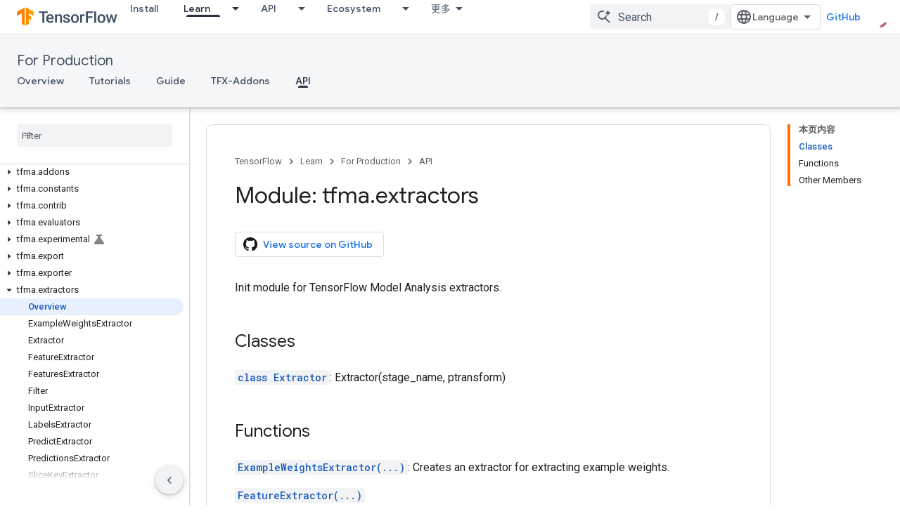

--- FILE ---
content_type: text/html; charset=utf-8
request_url: https://tensorflow.google.cn/tfx/model_analysis/api_docs/python/tfma/extractors
body_size: 43841
content:









<!doctype html>
<html 
      lang="en"
      dir="ltr">
  <head>
    <meta name="google-signin-client-id" content="157101835696-ooapojlodmuabs2do2vuhhnf90bccmoi.apps.googleusercontent.com"><meta name="google-signin-scope"
          content="profile email"><meta property="og:site_name" content="TensorFlow">
    <meta property="og:type" content="website"><meta name="googlebot" content="noindex"><meta name="theme-color" content="#ff6f00"><meta charset="utf-8">
    <meta content="IE=Edge" http-equiv="X-UA-Compatible">
    <meta name="viewport" content="width=device-width, initial-scale=1">
    

    <link rel="manifest" href="/_pwa/tensorflow/manifest.json"
          crossorigin="use-credentials">
    <link rel="preconnect" href="//www.gstatic.cn" crossorigin>
    <link rel="preconnect" href="//fonts.gstatic.cn" crossorigin>
    <link rel="preconnect" href="//fonts.googleapis.cn" crossorigin>
    <link rel="preconnect" href="//apis.google.com" crossorigin>
    <link rel="preconnect" href="//www.google-analytics.com" crossorigin><link rel="stylesheet" href="//fonts.googleapis.cn/css?family=Google+Sans:400,500|Roboto:400,400italic,500,500italic,700,700italic|Roboto+Mono:400,500,700&display=swap">
      <link rel="stylesheet"
            href="//fonts.googleapis.cn/css2?family=Material+Icons&family=Material+Symbols+Outlined&display=block"><link rel="stylesheet" href="https://www.gstatic.cn/devrel-devsite/prod/v5f5028bd8220352863507a1bacc6e2ea79a725fdb2dd736f205c6da16a3d00d1/tensorflow/css/app.css">
      <link rel="shortcut icon" href="https://www.gstatic.cn/devrel-devsite/prod/v5f5028bd8220352863507a1bacc6e2ea79a725fdb2dd736f205c6da16a3d00d1/tensorflow/images/favicon.png">
    <link rel="apple-touch-icon" href="https://www.gstatic.cn/devrel-devsite/prod/v5f5028bd8220352863507a1bacc6e2ea79a725fdb2dd736f205c6da16a3d00d1/tensorflow/images/apple-touch-icon-180x180.png"><link rel="canonical" href="https://tensorflow.google.cn/tfx/model_analysis/api_docs/python/tfma/extractors">
      <link rel="alternate" hreflang="en-cn"
          href="https://tensorflow.google.cn/tfx/model_analysis/api_docs/python/tfma/extractors" /><link rel="alternate" hreflang="x-default" href="https://tensorflow.google.cn/tfx/model_analysis/api_docs/python/tfma/extractors" /><link rel="alternate" hreflang="en"
          href="https://www.tensorflow.org/tfx/model_analysis/api_docs/python/tfma/extractors" /><link rel="alternate" hreflang="x-default" href="https://www.tensorflow.org/tfx/model_analysis/api_docs/python/tfma/extractors" /><title>Module: tfma.extractors &nbsp;|&nbsp; TFX &nbsp;|&nbsp; TensorFlow</title>

<meta property="og:title" content="Module: tfma.extractors &nbsp;|&nbsp; TFX &nbsp;|&nbsp; TensorFlow"><meta name="description" content="Init module for TensorFlow Model Analysis extractors.">
  <meta property="og:description" content="Init module for TensorFlow Model Analysis extractors."><meta property="og:url" content="https://tensorflow.google.cn/tfx/model_analysis/api_docs/python/tfma/extractors"><meta property="og:image" content="https://tensorflow.google.cn/static/site-assets/images/project-logos/tensorflow-extended-tfx-logo-social.png">
  <meta property="og:image:width" content="1200">
  <meta property="og:image:height" content="675"><meta property="og:locale" content="en"><meta name="twitter:card" content="summary_large_image"><script type="application/ld+json">
  {
    "@context": "https://schema.org",
    "@type": "BreadcrumbList",
    "itemListElement": [{
      "@type": "ListItem",
      "position": 1,
      "name": "For Production",
      "item": "https://tensorflow.google.cn/tfx"
    },{
      "@type": "ListItem",
      "position": 2,
      "name": "Module: tfma.extractors",
      "item": "https://tensorflow.google.cn/tfx/model_analysis/api_docs/python/tfma/extractors"
    }]
  }
  </script>
  

  

  

  

  

  


    
      <link rel="stylesheet" href="/extras.css"></head>
  <body class="color-scheme--light"
        template="page"
        theme="tensorflow-theme"
        type="reference"
        
        
        
        layout="docs"
        
        block-apix
        
        
        
        display-toc
        pending>
  
    <devsite-progress type="indeterminate" id="app-progress"></devsite-progress>
  
  
    <a href="#main-content" class="skip-link button">
      
      Skip to main content
    </a>
    <section class="devsite-wrapper">
      <devsite-cookie-notification-bar></devsite-cookie-notification-bar><devsite-header role="banner">
  
    





















<div class="devsite-header--inner" data-nosnippet>
  <div class="devsite-top-logo-row-wrapper-wrapper">
    <div class="devsite-top-logo-row-wrapper">
      <div class="devsite-top-logo-row">
        <button type="button" id="devsite-hamburger-menu"
          class="devsite-header-icon-button button-flat material-icons gc-analytics-event"
          data-category="Site-Wide Custom Events"
          data-label="Navigation menu button"
          visually-hidden
          aria-label="Open menu">
        </button>
        
<div class="devsite-product-name-wrapper">

  <a href="/" class="devsite-site-logo-link gc-analytics-event"
   data-category="Site-Wide Custom Events" data-label="Site logo" track-type="globalNav"
   track-name="tensorFlow" track-metadata-position="nav"
   track-metadata-eventDetail="nav">
  
  <picture>
    
    <img src="https://www.gstatic.cn/devrel-devsite/prod/v5f5028bd8220352863507a1bacc6e2ea79a725fdb2dd736f205c6da16a3d00d1/tensorflow/images/lockup.svg" class="devsite-site-logo" alt="TensorFlow">
  </picture>
  
</a>



  
  
  <span class="devsite-product-name">
    <ul class="devsite-breadcrumb-list"
  >
  
  <li class="devsite-breadcrumb-item
             ">
    
    
    
      
      
    
  </li>
  
</ul>
  </span>

</div>
        <div class="devsite-top-logo-row-middle">
          <div class="devsite-header-upper-tabs">
            
              
              
  <devsite-tabs class="upper-tabs">

    <nav class="devsite-tabs-wrapper" aria-label="Upper tabs">
      
        
          <tab  >
            
    <a href="https://tensorflow.google.cn/install"
    class="devsite-tabs-content gc-analytics-event "
      track-metadata-eventdetail="https://tensorflow.google.cn/install"
    
       track-type="nav"
       track-metadata-position="nav - install"
       track-metadata-module="primary nav"
       
       
         
           data-category="Site-Wide Custom Events"
         
           data-label="Tab: Install"
         
           track-name="install"
         
       >
    Install
  
    </a>
    
  
          </tab>
        
      
        
          <tab class="devsite-dropdown
    
    devsite-active
    
    ">
  
    <a href="https://tensorflow.google.cn/learn"
    class="devsite-tabs-content gc-analytics-event "
      track-metadata-eventdetail="https://tensorflow.google.cn/learn"
    
       track-type="nav"
       track-metadata-position="nav - learn"
       track-metadata-module="primary nav"
       aria-label="Learn, selected" 
       
         
           data-category="Site-Wide Custom Events"
         
           data-label="Tab: Learn"
         
           track-name="learn"
         
       >
    Learn
  
    </a>
    
      <button
         aria-haspopup="menu"
         aria-expanded="false"
         aria-label="Dropdown menu for Learn"
         track-type="nav"
         track-metadata-eventdetail="https://tensorflow.google.cn/learn"
         track-metadata-position="nav - learn"
         track-metadata-module="primary nav"
         
          
            data-category="Site-Wide Custom Events"
          
            data-label="Tab: Learn"
          
            track-name="learn"
          
        
         class="devsite-tabs-dropdown-toggle devsite-icon devsite-icon-arrow-drop-down"></button>
    
  
  <div class="devsite-tabs-dropdown" role="menu" aria-label="submenu" hidden>
    
    <div class="devsite-tabs-dropdown-content">
      
        <div class="devsite-tabs-dropdown-column
                    tfo-menu-column-learn">
          
            <ul class="devsite-tabs-dropdown-section
                       ">
              
              
              
                <li class="devsite-nav-item">
                  <a href="https://tensorflow.google.cn/learn"
                    
                     track-type="nav"
                     track-metadata-eventdetail="https://tensorflow.google.cn/learn"
                     track-metadata-position="nav - learn"
                     track-metadata-module="tertiary nav"
                     
                     tooltip
                  >
                    
                    <div class="devsite-nav-item-title">
                      Introduction
                    </div>
                    
                    <div class="devsite-nav-item-description">
                      New to TensorFlow?
                    </div>
                    
                  </a>
                </li>
              
                <li class="devsite-nav-item">
                  <a href="https://tensorflow.google.cn/tutorials"
                    
                     track-type="nav"
                     track-metadata-eventdetail="https://tensorflow.google.cn/tutorials"
                     track-metadata-position="nav - learn"
                     track-metadata-module="tertiary nav"
                     
                     tooltip
                  >
                    
                    <div class="devsite-nav-item-title">
                      Tutorials
                    </div>
                    
                    <div class="devsite-nav-item-description">
                      Learn how to use TensorFlow with end-to-end examples
                    </div>
                    
                  </a>
                </li>
              
                <li class="devsite-nav-item">
                  <a href="https://tensorflow.google.cn/guide"
                    
                     track-type="nav"
                     track-metadata-eventdetail="https://tensorflow.google.cn/guide"
                     track-metadata-position="nav - learn"
                     track-metadata-module="tertiary nav"
                     
                     tooltip
                  >
                    
                    <div class="devsite-nav-item-title">
                      Guide
                    </div>
                    
                    <div class="devsite-nav-item-description">
                      Learn framework concepts and components
                    </div>
                    
                  </a>
                </li>
              
                <li class="devsite-nav-item">
                  <a href="https://tensorflow.google.cn/resources/learn-ml"
                    
                     track-type="nav"
                     track-metadata-eventdetail="https://tensorflow.google.cn/resources/learn-ml"
                     track-metadata-position="nav - learn"
                     track-metadata-module="tertiary nav"
                     
                     tooltip
                  >
                    
                    <div class="devsite-nav-item-title">
                      Learn ML
                    </div>
                    
                    <div class="devsite-nav-item-description">
                      Educational resources to master your path with TensorFlow
                    </div>
                    
                  </a>
                </li>
              
            </ul>
          
        </div>
      
    </div>
  </div>
</tab>
        
      
        
          <tab class="devsite-dropdown
    
    
    
    ">
  
    <a href="https://tensorflow.google.cn/api"
    class="devsite-tabs-content gc-analytics-event "
      track-metadata-eventdetail="https://tensorflow.google.cn/api"
    
       track-type="nav"
       track-metadata-position="nav - api"
       track-metadata-module="primary nav"
       
       
         
           data-category="Site-Wide Custom Events"
         
           data-label="Tab: API"
         
           track-name="api"
         
       >
    API
  
    </a>
    
      <button
         aria-haspopup="menu"
         aria-expanded="false"
         aria-label="Dropdown menu for API"
         track-type="nav"
         track-metadata-eventdetail="https://tensorflow.google.cn/api"
         track-metadata-position="nav - api"
         track-metadata-module="primary nav"
         
          
            data-category="Site-Wide Custom Events"
          
            data-label="Tab: API"
          
            track-name="api"
          
        
         class="devsite-tabs-dropdown-toggle devsite-icon devsite-icon-arrow-drop-down"></button>
    
  
  <div class="devsite-tabs-dropdown" role="menu" aria-label="submenu" hidden>
    
    <div class="devsite-tabs-dropdown-content">
      
        <div class="devsite-tabs-dropdown-column
                    ">
          
            <ul class="devsite-tabs-dropdown-section
                       ">
              
              
              
                <li class="devsite-nav-item">
                  <a href="https://tensorflow.google.cn/api/stable"
                    
                     track-type="nav"
                     track-metadata-eventdetail="https://tensorflow.google.cn/api/stable"
                     track-metadata-position="nav - api"
                     track-metadata-module="tertiary nav"
                     
                     tooltip
                  >
                    
                    <div class="devsite-nav-item-title">
                      TensorFlow (v2.16.1)
                    </div>
                    
                  </a>
                </li>
              
                <li class="devsite-nav-item">
                  <a href="https://tensorflow.google.cn/versions"
                    
                     track-type="nav"
                     track-metadata-eventdetail="https://tensorflow.google.cn/versions"
                     track-metadata-position="nav - api"
                     track-metadata-module="tertiary nav"
                     
                     tooltip
                  >
                    
                    <div class="devsite-nav-item-title">
                      Versions…
                    </div>
                    
                  </a>
                </li>
              
            </ul>
          
        </div>
      
        <div class="devsite-tabs-dropdown-column
                    ">
          
            <ul class="devsite-tabs-dropdown-section
                       ">
              
              
              
                <li class="devsite-nav-item">
                  <a href="https://js.tensorflow.org/api/latest/"
                    
                     track-type="nav"
                     track-metadata-eventdetail="https://js.tensorflow.org/api/latest/"
                     track-metadata-position="nav - api"
                     track-metadata-module="tertiary nav"
                     
                     tooltip
                  >
                    
                    <div class="devsite-nav-item-title">
                      TensorFlow.js
                    </div>
                    
                  </a>
                </li>
              
                <li class="devsite-nav-item">
                  <a href="https://tensorflow.google.cn/lite/api_docs"
                    
                     track-type="nav"
                     track-metadata-eventdetail="https://tensorflow.google.cn/lite/api_docs"
                     track-metadata-position="nav - api"
                     track-metadata-module="tertiary nav"
                     
                     tooltip
                  >
                    
                    <div class="devsite-nav-item-title">
                      TensorFlow Lite
                    </div>
                    
                  </a>
                </li>
              
                <li class="devsite-nav-item">
                  <a href="https://tensorflow.google.cn/tfx/api_docs"
                    
                     track-type="nav"
                     track-metadata-eventdetail="https://tensorflow.google.cn/tfx/api_docs"
                     track-metadata-position="nav - api"
                     track-metadata-module="tertiary nav"
                     
                     tooltip
                  >
                    
                    <div class="devsite-nav-item-title">
                      TFX
                    </div>
                    
                  </a>
                </li>
              
            </ul>
          
        </div>
      
    </div>
  </div>
</tab>
        
      
        
          <tab class="devsite-dropdown
    
    
    
    ">
  
    <a href="https://tensorflow.google.cn/resources/models-datasets"
    class="devsite-tabs-content gc-analytics-event "
      track-metadata-eventdetail="https://tensorflow.google.cn/resources/models-datasets"
    
       track-type="nav"
       track-metadata-position="nav - ecosystem"
       track-metadata-module="primary nav"
       
       
         
           data-category="Site-Wide Custom Events"
         
           data-label="Tab: Ecosystem"
         
           track-name="ecosystem"
         
       >
    Ecosystem
  
    </a>
    
      <button
         aria-haspopup="menu"
         aria-expanded="false"
         aria-label="Dropdown menu for Ecosystem"
         track-type="nav"
         track-metadata-eventdetail="https://tensorflow.google.cn/resources/models-datasets"
         track-metadata-position="nav - ecosystem"
         track-metadata-module="primary nav"
         
          
            data-category="Site-Wide Custom Events"
          
            data-label="Tab: Ecosystem"
          
            track-name="ecosystem"
          
        
         class="devsite-tabs-dropdown-toggle devsite-icon devsite-icon-arrow-drop-down"></button>
    
  
  <div class="devsite-tabs-dropdown" role="menu" aria-label="submenu" hidden>
    
    <div class="devsite-tabs-dropdown-content">
      
        <div class="devsite-tabs-dropdown-column
                    ">
          
            <ul class="devsite-tabs-dropdown-section
                       ">
              
                <li class="devsite-nav-title" role="heading" tooltip>LIBRARIES</li>
              
              
              
                <li class="devsite-nav-item">
                  <a href="https://tensorflow.google.cn/js"
                    
                     track-type="nav"
                     track-metadata-eventdetail="https://tensorflow.google.cn/js"
                     track-metadata-position="nav - ecosystem"
                     track-metadata-module="tertiary nav"
                     
                       track-metadata-module_headline="libraries"
                     
                     tooltip
                  >
                    
                    <div class="devsite-nav-item-title">
                      TensorFlow.js
                    </div>
                    
                    <div class="devsite-nav-item-description">
                      Develop web ML applications in JavaScript
                    </div>
                    
                  </a>
                </li>
              
                <li class="devsite-nav-item">
                  <a href="https://tensorflow.google.cn/lite"
                    
                     track-type="nav"
                     track-metadata-eventdetail="https://tensorflow.google.cn/lite"
                     track-metadata-position="nav - ecosystem"
                     track-metadata-module="tertiary nav"
                     
                       track-metadata-module_headline="libraries"
                     
                     tooltip
                  >
                    
                    <div class="devsite-nav-item-title">
                      TensorFlow Lite
                    </div>
                    
                    <div class="devsite-nav-item-description">
                      Deploy ML on mobile, microcontrollers and other edge devices
                    </div>
                    
                  </a>
                </li>
              
                <li class="devsite-nav-item">
                  <a href="https://tensorflow.google.cn/tfx"
                    
                     track-type="nav"
                     track-metadata-eventdetail="https://tensorflow.google.cn/tfx"
                     track-metadata-position="nav - ecosystem"
                     track-metadata-module="tertiary nav"
                     
                       track-metadata-module_headline="libraries"
                     
                     tooltip
                  >
                    
                    <div class="devsite-nav-item-title">
                      TFX
                    </div>
                    
                    <div class="devsite-nav-item-description">
                      Build production ML pipelines
                    </div>
                    
                  </a>
                </li>
              
                <li class="devsite-nav-item">
                  <a href="https://tensorflow.google.cn/resources/libraries-extensions"
                    
                     track-type="nav"
                     track-metadata-eventdetail="https://tensorflow.google.cn/resources/libraries-extensions"
                     track-metadata-position="nav - ecosystem"
                     track-metadata-module="tertiary nav"
                     
                       track-metadata-module_headline="libraries"
                     
                     tooltip
                  >
                    
                    <div class="devsite-nav-item-title">
                      All libraries
                    </div>
                    
                    <div class="devsite-nav-item-description">
                      Create advanced models and extend TensorFlow
                    </div>
                    
                  </a>
                </li>
              
            </ul>
          
        </div>
      
        <div class="devsite-tabs-dropdown-column
                    ">
          
            <ul class="devsite-tabs-dropdown-section
                       ">
              
                <li class="devsite-nav-title" role="heading" tooltip>RESOURCES</li>
              
              
              
                <li class="devsite-nav-item">
                  <a href="https://tensorflow.google.cn/resources/models-datasets"
                    
                     track-type="nav"
                     track-metadata-eventdetail="https://tensorflow.google.cn/resources/models-datasets"
                     track-metadata-position="nav - ecosystem"
                     track-metadata-module="tertiary nav"
                     
                       track-metadata-module_headline="resources"
                     
                     tooltip
                  >
                    
                    <div class="devsite-nav-item-title">
                      Models & datasets
                    </div>
                    
                    <div class="devsite-nav-item-description">
                      Pre-trained models and datasets built by Google and the community
                    </div>
                    
                  </a>
                </li>
              
                <li class="devsite-nav-item">
                  <a href="https://tensorflow.google.cn/resources/tools"
                    
                     track-type="nav"
                     track-metadata-eventdetail="https://tensorflow.google.cn/resources/tools"
                     track-metadata-position="nav - ecosystem"
                     track-metadata-module="tertiary nav"
                     
                       track-metadata-module_headline="resources"
                     
                     tooltip
                  >
                    
                    <div class="devsite-nav-item-title">
                      Tools
                    </div>
                    
                    <div class="devsite-nav-item-description">
                      Tools to support and accelerate TensorFlow workflows
                    </div>
                    
                  </a>
                </li>
              
                <li class="devsite-nav-item">
                  <a href="https://tensorflow.google.cn/responsible_ai"
                    
                     track-type="nav"
                     track-metadata-eventdetail="https://tensorflow.google.cn/responsible_ai"
                     track-metadata-position="nav - ecosystem"
                     track-metadata-module="tertiary nav"
                     
                       track-metadata-module_headline="resources"
                     
                     tooltip
                  >
                    
                    <div class="devsite-nav-item-title">
                      Responsible AI
                    </div>
                    
                    <div class="devsite-nav-item-description">
                      Resources for every stage of the ML workflow
                    </div>
                    
                  </a>
                </li>
              
                <li class="devsite-nav-item">
                  <a href="https://tensorflow.google.cn/resources/recommendation-systems"
                    
                     track-type="nav"
                     track-metadata-eventdetail="https://tensorflow.google.cn/resources/recommendation-systems"
                     track-metadata-position="nav - ecosystem"
                     track-metadata-module="tertiary nav"
                     
                       track-metadata-module_headline="resources"
                     
                     tooltip
                  >
                    
                    <div class="devsite-nav-item-title">
                      Recommendation systems
                    </div>
                    
                    <div class="devsite-nav-item-description">
                      Build recommendation systems with open source tools
                    </div>
                    
                  </a>
                </li>
              
            </ul>
          
        </div>
      
    </div>
  </div>
</tab>
        
      
        
          <tab class="devsite-dropdown
    
    
    
    ">
  
    <a href="https://tensorflow.google.cn/community"
    class="devsite-tabs-content gc-analytics-event "
      track-metadata-eventdetail="https://tensorflow.google.cn/community"
    
       track-type="nav"
       track-metadata-position="nav - community"
       track-metadata-module="primary nav"
       
       
         
           data-category="Site-Wide Custom Events"
         
           data-label="Tab: Community"
         
           track-name="community"
         
       >
    Community
  
    </a>
    
      <button
         aria-haspopup="menu"
         aria-expanded="false"
         aria-label="Dropdown menu for Community"
         track-type="nav"
         track-metadata-eventdetail="https://tensorflow.google.cn/community"
         track-metadata-position="nav - community"
         track-metadata-module="primary nav"
         
          
            data-category="Site-Wide Custom Events"
          
            data-label="Tab: Community"
          
            track-name="community"
          
        
         class="devsite-tabs-dropdown-toggle devsite-icon devsite-icon-arrow-drop-down"></button>
    
  
  <div class="devsite-tabs-dropdown" role="menu" aria-label="submenu" hidden>
    
    <div class="devsite-tabs-dropdown-content">
      
        <div class="devsite-tabs-dropdown-column
                    ">
          
            <ul class="devsite-tabs-dropdown-section
                       ">
              
              
              
                <li class="devsite-nav-item">
                  <a href="https://tensorflow.google.cn/community/groups"
                    
                     track-type="nav"
                     track-metadata-eventdetail="https://tensorflow.google.cn/community/groups"
                     track-metadata-position="nav - community"
                     track-metadata-module="tertiary nav"
                     
                     tooltip
                  >
                    
                    <div class="devsite-nav-item-title">
                      Groups
                    </div>
                    
                    <div class="devsite-nav-item-description">
                      User groups, interest groups and mailing lists
                    </div>
                    
                  </a>
                </li>
              
                <li class="devsite-nav-item">
                  <a href="https://tensorflow.google.cn/community/contribute"
                    
                     track-type="nav"
                     track-metadata-eventdetail="https://tensorflow.google.cn/community/contribute"
                     track-metadata-position="nav - community"
                     track-metadata-module="tertiary nav"
                     
                     tooltip
                  >
                    
                    <div class="devsite-nav-item-title">
                      Contribute
                    </div>
                    
                    <div class="devsite-nav-item-description">
                      Guide for contributing to code and documentation
                    </div>
                    
                  </a>
                </li>
              
                <li class="devsite-nav-item">
                  <a href="https://blog.tensorflow.org/"
                    
                     track-type="nav"
                     track-metadata-eventdetail="https://blog.tensorflow.org/"
                     track-metadata-position="nav - community"
                     track-metadata-module="tertiary nav"
                     
                     tooltip
                  >
                    
                    <div class="devsite-nav-item-title">
                      Blog
                    </div>
                    
                    <div class="devsite-nav-item-description">
                      Stay up to date with all things TensorFlow
                    </div>
                    
                  </a>
                </li>
              
                <li class="devsite-nav-item">
                  <a href="https://discuss.tensorflow.org"
                    
                     track-type="nav"
                     track-metadata-eventdetail="https://discuss.tensorflow.org"
                     track-metadata-position="nav - community"
                     track-metadata-module="tertiary nav"
                     
                     tooltip
                  >
                    
                    <div class="devsite-nav-item-title">
                      Forum
                    </div>
                    
                    <div class="devsite-nav-item-description">
                      Discussion platform for the TensorFlow community
                    </div>
                    
                  </a>
                </li>
              
            </ul>
          
        </div>
      
    </div>
  </div>
</tab>
        
      
        
          <tab class="devsite-dropdown
    
    
    
    ">
  
    <a href="https://tensorflow.google.cn/about"
    class="devsite-tabs-content gc-analytics-event "
      track-metadata-eventdetail="https://tensorflow.google.cn/about"
    
       track-type="nav"
       track-metadata-position="nav - why tensorflow"
       track-metadata-module="primary nav"
       
       
         
           data-category="Site-Wide Custom Events"
         
           data-label="Tab: Why TensorFlow"
         
           track-name="why tensorflow"
         
       >
    Why TensorFlow
  
    </a>
    
      <button
         aria-haspopup="menu"
         aria-expanded="false"
         aria-label="Dropdown menu for Why TensorFlow"
         track-type="nav"
         track-metadata-eventdetail="https://tensorflow.google.cn/about"
         track-metadata-position="nav - why tensorflow"
         track-metadata-module="primary nav"
         
          
            data-category="Site-Wide Custom Events"
          
            data-label="Tab: Why TensorFlow"
          
            track-name="why tensorflow"
          
        
         class="devsite-tabs-dropdown-toggle devsite-icon devsite-icon-arrow-drop-down"></button>
    
  
  <div class="devsite-tabs-dropdown" role="menu" aria-label="submenu" hidden>
    
    <div class="devsite-tabs-dropdown-content">
      
        <div class="devsite-tabs-dropdown-column
                    ">
          
            <ul class="devsite-tabs-dropdown-section
                       ">
              
              
              
                <li class="devsite-nav-item">
                  <a href="https://tensorflow.google.cn/about"
                    
                     track-type="nav"
                     track-metadata-eventdetail="https://tensorflow.google.cn/about"
                     track-metadata-position="nav - why tensorflow"
                     track-metadata-module="tertiary nav"
                     
                     tooltip
                  >
                    
                    <div class="devsite-nav-item-title">
                      About
                    </div>
                    
                  </a>
                </li>
              
                <li class="devsite-nav-item">
                  <a href="https://tensorflow.google.cn/about/case-studies"
                    
                     track-type="nav"
                     track-metadata-eventdetail="https://tensorflow.google.cn/about/case-studies"
                     track-metadata-position="nav - why tensorflow"
                     track-metadata-module="tertiary nav"
                     
                     tooltip
                  >
                    
                    <div class="devsite-nav-item-title">
                      Case studies
                    </div>
                    
                  </a>
                </li>
              
            </ul>
          
        </div>
      
    </div>
  </div>
</tab>
        
      
    </nav>

  </devsite-tabs>

            
           </div>
          
<devsite-search
    
    
    enable-suggestions
      
    
    enable-search-summaries
    project-name="TFX"
    tenant-name="TensorFlow"
    
    
    
    
    
    >
  <form class="devsite-search-form" action="https://tensorflow.google.cn/s/results" method="GET">
    <div class="devsite-search-container">
      <button type="button"
              search-open
              class="devsite-search-button devsite-header-icon-button button-flat material-icons"
              
              aria-label="Open search"></button>
      <div class="devsite-searchbox">
        <input
          aria-activedescendant=""
          aria-autocomplete="list"
          
          aria-label="Search"
          aria-expanded="false"
          aria-haspopup="listbox"
          autocomplete="off"
          class="devsite-search-field devsite-search-query"
          name="q"
          
          placeholder="Search"
          role="combobox"
          type="text"
          value=""
          >
          <div class="devsite-search-image material-icons" aria-hidden="true">
            
              <svg class="devsite-search-ai-image" width="24" height="24" viewBox="0 0 24 24" fill="none" xmlns="http://www.w3.org/2000/svg">
                  <g clip-path="url(#clip0_6641_386)">
                    <path d="M19.6 21L13.3 14.7C12.8 15.1 12.225 15.4167 11.575 15.65C10.925 15.8833 10.2333 16 9.5 16C7.68333 16 6.14167 15.375 4.875 14.125C3.625 12.8583 3 11.3167 3 9.5C3 7.68333 3.625 6.15 4.875 4.9C6.14167 3.63333 7.68333 3 9.5 3C10.0167 3 10.5167 3.05833 11 3.175C11.4833 3.275 11.9417 3.43333 12.375 3.65L10.825 5.2C10.6083 5.13333 10.3917 5.08333 10.175 5.05C9.95833 5.01667 9.73333 5 9.5 5C8.25 5 7.18333 5.44167 6.3 6.325C5.43333 7.19167 5 8.25 5 9.5C5 10.75 5.43333 11.8167 6.3 12.7C7.18333 13.5667 8.25 14 9.5 14C10.6667 14 11.6667 13.625 12.5 12.875C13.35 12.1083 13.8417 11.15 13.975 10H15.975C15.925 10.6333 15.7833 11.2333 15.55 11.8C15.3333 12.3667 15.05 12.8667 14.7 13.3L21 19.6L19.6 21ZM17.5 12C17.5 10.4667 16.9667 9.16667 15.9 8.1C14.8333 7.03333 13.5333 6.5 12 6.5C13.5333 6.5 14.8333 5.96667 15.9 4.9C16.9667 3.83333 17.5 2.53333 17.5 0.999999C17.5 2.53333 18.0333 3.83333 19.1 4.9C20.1667 5.96667 21.4667 6.5 23 6.5C21.4667 6.5 20.1667 7.03333 19.1 8.1C18.0333 9.16667 17.5 10.4667 17.5 12Z" fill="#5F6368"/>
                  </g>
                <defs>
                <clipPath id="clip0_6641_386">
                <rect width="24" height="24" fill="white"/>
                </clipPath>
                </defs>
              </svg>
            
          </div>
          <div class="devsite-search-shortcut-icon-container" aria-hidden="true">
            <kbd class="devsite-search-shortcut-icon">/</kbd>
          </div>
      </div>
    </div>
  </form>
  <button type="button"
          search-close
          class="devsite-search-button devsite-header-icon-button button-flat material-icons"
          
          aria-label="Close search"></button>
</devsite-search>

        </div>

        

          

          

          

          
<devsite-language-selector>
  <ul role="presentation">
    
    
    <li role="presentation">
      <a role="menuitem" lang="en"
        >English</a>
    </li>
    
    <li role="presentation">
      <a role="menuitem" lang="zh_cn"
        >中文 – 简体</a>
    </li>
    
  </ul>
</devsite-language-selector>


          
            <a class="devsite-header-link devsite-top-button button gc-analytics-event "
    href="//github.com/tensorflow"
    data-category="Site-Wide Custom Events"
    data-label="Site header link: GitHub"
    >
  GitHub
</a>
          

        

        
        
        
          <devsite-openid-user id="devsite-user"></devsite-openid-user>
        
      </div>
    </div>
  </div>



  <div class="devsite-collapsible-section
    ">
    <div class="devsite-header-background">
      
        
          <div class="devsite-product-id-row"
           >
            <div class="devsite-product-description-row">
              
                
                <div class="devsite-product-id">
                  
                  
                  
                    <ul class="devsite-breadcrumb-list"
  >
  
  <li class="devsite-breadcrumb-item
             ">
    
    
    
      
        
  <a href="https://tensorflow.google.cn/tfx"
      
        class="devsite-breadcrumb-link gc-analytics-event"
      
        data-category="Site-Wide Custom Events"
      
        data-label="Lower Header"
      
        data-value="1"
      
        track-type="globalNav"
      
        track-name="breadcrumb"
      
        track-metadata-position="1"
      
        track-metadata-eventdetail="TFX"
      
    >
    
          For Production
        
  </a>
  
      
    
  </li>
  
</ul>
                </div>
                
              
              
            </div>
            
          </div>
          
        
      
      
        <div class="devsite-doc-set-nav-row">
          
          
            
            
  <devsite-tabs class="lower-tabs">

    <nav class="devsite-tabs-wrapper" aria-label="Lower tabs">
      
        
          <tab  >
            
    <a href="https://tensorflow.google.cn/tfx"
    class="devsite-tabs-content gc-analytics-event "
      track-metadata-eventdetail="https://tensorflow.google.cn/tfx"
    
       track-type="nav"
       track-metadata-position="nav - overview"
       track-metadata-module="primary nav"
       
       
         
           data-category="Site-Wide Custom Events"
         
           data-label="Tab: Overview"
         
           track-name="overview"
         
       >
    Overview
  
    </a>
    
  
          </tab>
        
      
        
          <tab  >
            
    <a href="https://tensorflow.google.cn/tfx/tutorials"
    class="devsite-tabs-content gc-analytics-event "
      track-metadata-eventdetail="https://tensorflow.google.cn/tfx/tutorials"
    
       track-type="nav"
       track-metadata-position="nav - tutorials"
       track-metadata-module="primary nav"
       
       
         
           data-category="Site-Wide Custom Events"
         
           data-label="Tab: Tutorials"
         
           track-name="tutorials"
         
       >
    Tutorials
  
    </a>
    
  
          </tab>
        
      
        
          <tab  >
            
    <a href="https://tensorflow.google.cn/tfx/guide"
    class="devsite-tabs-content gc-analytics-event "
      track-metadata-eventdetail="https://tensorflow.google.cn/tfx/guide"
    
       track-type="nav"
       track-metadata-position="nav - guide"
       track-metadata-module="primary nav"
       
       
         
           data-category="Site-Wide Custom Events"
         
           data-label="Tab: Guide"
         
           track-name="guide"
         
       >
    Guide
  
    </a>
    
  
          </tab>
        
      
        
          <tab  >
            
    <a href="https://tensorflow.google.cn/tfx/addons"
    class="devsite-tabs-content gc-analytics-event "
      track-metadata-eventdetail="https://tensorflow.google.cn/tfx/addons"
    
       track-type="nav"
       track-metadata-position="nav - tfx-addons"
       track-metadata-module="primary nav"
       
       
         
           data-category="Site-Wide Custom Events"
         
           data-label="Tab: TFX-Addons"
         
           track-name="tfx-addons"
         
       >
    TFX-Addons
  
    </a>
    
  
          </tab>
        
      
        
          <tab  class="devsite-active">
            
    <a href="https://tensorflow.google.cn/tfx/api_overview"
    class="devsite-tabs-content gc-analytics-event "
      track-metadata-eventdetail="https://tensorflow.google.cn/tfx/api_overview"
    
       track-type="nav"
       track-metadata-position="nav - api"
       track-metadata-module="primary nav"
       aria-label="API, selected" 
       
         
           data-category="Site-Wide Custom Events"
         
           data-label="Tab: API"
         
           track-name="api"
         
       >
    API
  
    </a>
    
  
          </tab>
        
      
    </nav>

  </devsite-tabs>

          
          
        </div>
      
    </div>
  </div>

</div>



  

  
</devsite-header>
      <devsite-book-nav scrollbars >
        
          





















<div class="devsite-book-nav-filter"
     >
  <span class="filter-list-icon material-icons" aria-hidden="true"></span>
  <input type="text"
         placeholder="Filter"
         
         aria-label="Type to filter"
         role="searchbox">
  
  <span class="filter-clear-button hidden"
        data-title="Clear filter"
        aria-label="Clear filter"
        role="button"
        tabindex="0"></span>
</div>

<nav class="devsite-book-nav devsite-nav nocontent"
     aria-label="Side menu">
  <div class="devsite-mobile-header">
    <button type="button"
            id="devsite-close-nav"
            class="devsite-header-icon-button button-flat material-icons gc-analytics-event"
            data-category="Site-Wide Custom Events"
            data-label="Close navigation"
            aria-label="Close navigation">
    </button>
    <div class="devsite-product-name-wrapper">

  <a href="/" class="devsite-site-logo-link gc-analytics-event"
   data-category="Site-Wide Custom Events" data-label="Site logo" track-type="globalNav"
   track-name="tensorFlow" track-metadata-position="nav"
   track-metadata-eventDetail="nav">
  
  <picture>
    
    <img src="https://www.gstatic.cn/devrel-devsite/prod/v5f5028bd8220352863507a1bacc6e2ea79a725fdb2dd736f205c6da16a3d00d1/tensorflow/images/lockup.svg" class="devsite-site-logo" alt="TensorFlow">
  </picture>
  
</a>


  
      <span class="devsite-product-name">
        
        
        <ul class="devsite-breadcrumb-list"
  >
  
  <li class="devsite-breadcrumb-item
             ">
    
    
    
      
      
    
  </li>
  
</ul>
      </span>
    

</div>
  </div>

  <div class="devsite-book-nav-wrapper">
    <div class="devsite-mobile-nav-top">
      
        <ul class="devsite-nav-list">
          
            <li class="devsite-nav-item">
              
  
  <a href="/install"
    
       class="devsite-nav-title gc-analytics-event
              
              "
    

    
      
        data-category="Site-Wide Custom Events"
      
        data-label="Tab: Install"
      
        track-name="install"
      
    
     data-category="Site-Wide Custom Events"
     data-label="Responsive Tab: Install"
     track-type="globalNav"
     track-metadata-eventDetail="globalMenu"
     track-metadata-position="nav">
  
    <span class="devsite-nav-text" tooltip >
      Install
   </span>
    
  
  </a>
  

  
              
            </li>
          
            <li class="devsite-nav-item">
              
  
  <a href="/learn"
    
       class="devsite-nav-title gc-analytics-event
              
              devsite-nav-active"
    

    
      
        data-category="Site-Wide Custom Events"
      
        data-label="Tab: Learn"
      
        track-name="learn"
      
    
     data-category="Site-Wide Custom Events"
     data-label="Responsive Tab: Learn"
     track-type="globalNav"
     track-metadata-eventDetail="globalMenu"
     track-metadata-position="nav">
  
    <span class="devsite-nav-text" tooltip >
      Learn
   </span>
    
  
  </a>
  

  
    <ul class="devsite-nav-responsive-tabs devsite-nav-has-menu
               ">
      
<li class="devsite-nav-item">

  
  <span
    
       class="devsite-nav-title"
       tooltip
    
    
      
        data-category="Site-Wide Custom Events"
      
        data-label="Tab: Learn"
      
        track-name="learn"
      
    >
  
    <span class="devsite-nav-text" tooltip menu="Learn">
      More
   </span>
    
    <span class="devsite-nav-icon material-icons" data-icon="forward"
          menu="Learn">
    </span>
    
  
  </span>
  

</li>

    </ul>
  
              
                <ul class="devsite-nav-responsive-tabs">
                  
                    
                    
                    
                    <li class="devsite-nav-item">
                      
  
  <a href="/tfx"
    
       class="devsite-nav-title gc-analytics-event
              
              "
    

    
      
        data-category="Site-Wide Custom Events"
      
        data-label="Tab: Overview"
      
        track-name="overview"
      
    
     data-category="Site-Wide Custom Events"
     data-label="Responsive Tab: Overview"
     track-type="globalNav"
     track-metadata-eventDetail="globalMenu"
     track-metadata-position="nav">
  
    <span class="devsite-nav-text" tooltip >
      Overview
   </span>
    
  
  </a>
  

  
                    </li>
                  
                    
                    
                    
                    <li class="devsite-nav-item">
                      
  
  <a href="/tfx/tutorials"
    
       class="devsite-nav-title gc-analytics-event
              
              "
    

    
      
        data-category="Site-Wide Custom Events"
      
        data-label="Tab: Tutorials"
      
        track-name="tutorials"
      
    
     data-category="Site-Wide Custom Events"
     data-label="Responsive Tab: Tutorials"
     track-type="globalNav"
     track-metadata-eventDetail="globalMenu"
     track-metadata-position="nav">
  
    <span class="devsite-nav-text" tooltip >
      Tutorials
   </span>
    
  
  </a>
  

  
                    </li>
                  
                    
                    
                    
                    <li class="devsite-nav-item">
                      
  
  <a href="/tfx/guide"
    
       class="devsite-nav-title gc-analytics-event
              
              "
    

    
      
        data-category="Site-Wide Custom Events"
      
        data-label="Tab: Guide"
      
        track-name="guide"
      
    
     data-category="Site-Wide Custom Events"
     data-label="Responsive Tab: Guide"
     track-type="globalNav"
     track-metadata-eventDetail="globalMenu"
     track-metadata-position="nav">
  
    <span class="devsite-nav-text" tooltip >
      Guide
   </span>
    
  
  </a>
  

  
                    </li>
                  
                    
                    
                    
                    <li class="devsite-nav-item">
                      
  
  <a href="/tfx/addons"
    
       class="devsite-nav-title gc-analytics-event
              
              "
    

    
      
        data-category="Site-Wide Custom Events"
      
        data-label="Tab: TFX-Addons"
      
        track-name="tfx-addons"
      
    
     data-category="Site-Wide Custom Events"
     data-label="Responsive Tab: TFX-Addons"
     track-type="globalNav"
     track-metadata-eventDetail="globalMenu"
     track-metadata-position="nav">
  
    <span class="devsite-nav-text" tooltip >
      TFX-Addons
   </span>
    
  
  </a>
  

  
                    </li>
                  
                    
                    
                    
                    <li class="devsite-nav-item">
                      
  
  <a href="/tfx/api_overview"
    
       class="devsite-nav-title gc-analytics-event
              
              devsite-nav-active"
    

    
      
        data-category="Site-Wide Custom Events"
      
        data-label="Tab: API"
      
        track-name="api"
      
    
     data-category="Site-Wide Custom Events"
     data-label="Responsive Tab: API"
     track-type="globalNav"
     track-metadata-eventDetail="globalMenu"
     track-metadata-position="nav">
  
    <span class="devsite-nav-text" tooltip menu="_book">
      API
   </span>
    
  
  </a>
  

  
                    </li>
                  
                </ul>
              
            </li>
          
            <li class="devsite-nav-item">
              
  
  <a href="/api"
    
       class="devsite-nav-title gc-analytics-event
              
              "
    

    
      
        data-category="Site-Wide Custom Events"
      
        data-label="Tab: API"
      
        track-name="api"
      
    
     data-category="Site-Wide Custom Events"
     data-label="Responsive Tab: API"
     track-type="globalNav"
     track-metadata-eventDetail="globalMenu"
     track-metadata-position="nav">
  
    <span class="devsite-nav-text" tooltip >
      API
   </span>
    
  
  </a>
  

  
    <ul class="devsite-nav-responsive-tabs devsite-nav-has-menu
               ">
      
<li class="devsite-nav-item">

  
  <span
    
       class="devsite-nav-title"
       tooltip
    
    
      
        data-category="Site-Wide Custom Events"
      
        data-label="Tab: API"
      
        track-name="api"
      
    >
  
    <span class="devsite-nav-text" tooltip menu="API">
      More
   </span>
    
    <span class="devsite-nav-icon material-icons" data-icon="forward"
          menu="API">
    </span>
    
  
  </span>
  

</li>

    </ul>
  
              
            </li>
          
            <li class="devsite-nav-item">
              
  
  <a href="/resources/models-datasets"
    
       class="devsite-nav-title gc-analytics-event
              
              "
    

    
      
        data-category="Site-Wide Custom Events"
      
        data-label="Tab: Ecosystem"
      
        track-name="ecosystem"
      
    
     data-category="Site-Wide Custom Events"
     data-label="Responsive Tab: Ecosystem"
     track-type="globalNav"
     track-metadata-eventDetail="globalMenu"
     track-metadata-position="nav">
  
    <span class="devsite-nav-text" tooltip >
      Ecosystem
   </span>
    
  
  </a>
  

  
    <ul class="devsite-nav-responsive-tabs devsite-nav-has-menu
               ">
      
<li class="devsite-nav-item">

  
  <span
    
       class="devsite-nav-title"
       tooltip
    
    
      
        data-category="Site-Wide Custom Events"
      
        data-label="Tab: Ecosystem"
      
        track-name="ecosystem"
      
    >
  
    <span class="devsite-nav-text" tooltip menu="Ecosystem">
      More
   </span>
    
    <span class="devsite-nav-icon material-icons" data-icon="forward"
          menu="Ecosystem">
    </span>
    
  
  </span>
  

</li>

    </ul>
  
              
            </li>
          
            <li class="devsite-nav-item">
              
  
  <a href="/community"
    
       class="devsite-nav-title gc-analytics-event
              
              "
    

    
      
        data-category="Site-Wide Custom Events"
      
        data-label="Tab: Community"
      
        track-name="community"
      
    
     data-category="Site-Wide Custom Events"
     data-label="Responsive Tab: Community"
     track-type="globalNav"
     track-metadata-eventDetail="globalMenu"
     track-metadata-position="nav">
  
    <span class="devsite-nav-text" tooltip >
      Community
   </span>
    
  
  </a>
  

  
    <ul class="devsite-nav-responsive-tabs devsite-nav-has-menu
               ">
      
<li class="devsite-nav-item">

  
  <span
    
       class="devsite-nav-title"
       tooltip
    
    
      
        data-category="Site-Wide Custom Events"
      
        data-label="Tab: Community"
      
        track-name="community"
      
    >
  
    <span class="devsite-nav-text" tooltip menu="Community">
      More
   </span>
    
    <span class="devsite-nav-icon material-icons" data-icon="forward"
          menu="Community">
    </span>
    
  
  </span>
  

</li>

    </ul>
  
              
            </li>
          
            <li class="devsite-nav-item">
              
  
  <a href="/about"
    
       class="devsite-nav-title gc-analytics-event
              
              "
    

    
      
        data-category="Site-Wide Custom Events"
      
        data-label="Tab: Why TensorFlow"
      
        track-name="why tensorflow"
      
    
     data-category="Site-Wide Custom Events"
     data-label="Responsive Tab: Why TensorFlow"
     track-type="globalNav"
     track-metadata-eventDetail="globalMenu"
     track-metadata-position="nav">
  
    <span class="devsite-nav-text" tooltip >
      Why TensorFlow
   </span>
    
  
  </a>
  

  
    <ul class="devsite-nav-responsive-tabs devsite-nav-has-menu
               ">
      
<li class="devsite-nav-item">

  
  <span
    
       class="devsite-nav-title"
       tooltip
    
    
      
        data-category="Site-Wide Custom Events"
      
        data-label="Tab: Why TensorFlow"
      
        track-name="why tensorflow"
      
    >
  
    <span class="devsite-nav-text" tooltip menu="Why TensorFlow">
      More
   </span>
    
    <span class="devsite-nav-icon material-icons" data-icon="forward"
          menu="Why TensorFlow">
    </span>
    
  
  </span>
  

</li>

    </ul>
  
              
            </li>
          
          
    
    
<li class="devsite-nav-item">

  
  <a href="//github.com/tensorflow"
    
       class="devsite-nav-title gc-analytics-event "
    

    
     data-category="Site-Wide Custom Events"
     data-label="Responsive Tab: GitHub"
     track-type="navMenu"
     track-metadata-eventDetail="globalMenu"
     track-metadata-position="nav">
  
    <span class="devsite-nav-text" tooltip >
      GitHub
   </span>
    
  
  </a>
  

</li>

  
          
        </ul>
      
    </div>
    
      <div class="devsite-mobile-nav-bottom">
        
          
          <ul class="devsite-nav-list" menu="_book">
            <li class="devsite-nav-item"><a href="/tfx/api_overview"
        class="devsite-nav-title gc-analytics-event"
        data-category="Site-Wide Custom Events"
        data-label="Book nav link, pathname: /tfx/api_overview"
        track-type="bookNav"
        track-name="click"
        track-metadata-eventdetail="/tfx/api_overview"
      ><span class="devsite-nav-text" tooltip>TFX API</span></a></li>

  <li class="devsite-nav-item
           devsite-nav-heading"><div class="devsite-nav-title devsite-nav-title-no-path">
        <span class="devsite-nav-text" tooltip>TFX V1</span>
      </div></li>

  <li class="devsite-nav-item
           devsite-nav-expandable"><div class="devsite-expandable-nav">
      <a class="devsite-nav-toggle" aria-hidden="true"></a><div class="devsite-nav-title devsite-nav-title-no-path" tabindex="0" role="button">
        <span class="devsite-nav-text" tooltip>tfx.v1</span>
      </div><ul class="devsite-nav-section"><li class="devsite-nav-item"><a href="/tfx/api_docs/python/tfx/v1"
        class="devsite-nav-title gc-analytics-event"
        data-category="Site-Wide Custom Events"
        data-label="Book nav link, pathname: /tfx/api_docs/python/tfx/v1"
        track-type="bookNav"
        track-name="click"
        track-metadata-eventdetail="/tfx/api_docs/python/tfx/v1"
      ><span class="devsite-nav-text" tooltip>Overview</span></a></li><li class="devsite-nav-item
           devsite-nav-expandable"><div class="devsite-expandable-nav">
      <a class="devsite-nav-toggle" aria-hidden="true"></a><div class="devsite-nav-title devsite-nav-title-no-path" tabindex="0" role="button">
        <span class="devsite-nav-text" tooltip>components</span>
      </div><ul class="devsite-nav-section"><li class="devsite-nav-item"><a href="/tfx/api_docs/python/tfx/v1/components"
        class="devsite-nav-title gc-analytics-event"
        data-category="Site-Wide Custom Events"
        data-label="Book nav link, pathname: /tfx/api_docs/python/tfx/v1/components"
        track-type="bookNav"
        track-name="click"
        track-metadata-eventdetail="/tfx/api_docs/python/tfx/v1/components"
      ><span class="devsite-nav-text" tooltip>Overview</span></a></li><li class="devsite-nav-item"><a href="/tfx/api_docs/python/tfx/v1/components/BulkInferrer"
        class="devsite-nav-title gc-analytics-event"
        data-category="Site-Wide Custom Events"
        data-label="Book nav link, pathname: /tfx/api_docs/python/tfx/v1/components/BulkInferrer"
        track-type="bookNav"
        track-name="click"
        track-metadata-eventdetail="/tfx/api_docs/python/tfx/v1/components/BulkInferrer"
      ><span class="devsite-nav-text" tooltip>BulkInferrer</span></a></li><li class="devsite-nav-item"><a href="/tfx/api_docs/python/tfx/v1/components/CsvExampleGen"
        class="devsite-nav-title gc-analytics-event"
        data-category="Site-Wide Custom Events"
        data-label="Book nav link, pathname: /tfx/api_docs/python/tfx/v1/components/CsvExampleGen"
        track-type="bookNav"
        track-name="click"
        track-metadata-eventdetail="/tfx/api_docs/python/tfx/v1/components/CsvExampleGen"
      ><span class="devsite-nav-text" tooltip>CsvExampleGen</span></a></li><li class="devsite-nav-item"><a href="/tfx/api_docs/python/tfx/v1/components/DataAccessor"
        class="devsite-nav-title gc-analytics-event"
        data-category="Site-Wide Custom Events"
        data-label="Book nav link, pathname: /tfx/api_docs/python/tfx/v1/components/DataAccessor"
        track-type="bookNav"
        track-name="click"
        track-metadata-eventdetail="/tfx/api_docs/python/tfx/v1/components/DataAccessor"
      ><span class="devsite-nav-text" tooltip>DataAccessor</span></a></li><li class="devsite-nav-item"><a href="/tfx/api_docs/python/tfx/v1/components/Evaluator"
        class="devsite-nav-title gc-analytics-event"
        data-category="Site-Wide Custom Events"
        data-label="Book nav link, pathname: /tfx/api_docs/python/tfx/v1/components/Evaluator"
        track-type="bookNav"
        track-name="click"
        track-metadata-eventdetail="/tfx/api_docs/python/tfx/v1/components/Evaluator"
      ><span class="devsite-nav-text" tooltip>Evaluator</span></a></li><li class="devsite-nav-item"><a href="/tfx/api_docs/python/tfx/v1/components/ExampleDiff"
        class="devsite-nav-title gc-analytics-event"
        data-category="Site-Wide Custom Events"
        data-label="Book nav link, pathname: /tfx/api_docs/python/tfx/v1/components/ExampleDiff"
        track-type="bookNav"
        track-name="click"
        track-metadata-eventdetail="/tfx/api_docs/python/tfx/v1/components/ExampleDiff"
      ><span class="devsite-nav-text" tooltip>ExampleDiff</span></a></li><li class="devsite-nav-item"><a href="/tfx/api_docs/python/tfx/v1/components/ExampleValidator"
        class="devsite-nav-title gc-analytics-event"
        data-category="Site-Wide Custom Events"
        data-label="Book nav link, pathname: /tfx/api_docs/python/tfx/v1/components/ExampleValidator"
        track-type="bookNav"
        track-name="click"
        track-metadata-eventdetail="/tfx/api_docs/python/tfx/v1/components/ExampleValidator"
      ><span class="devsite-nav-text" tooltip>ExampleValidator</span></a></li><li class="devsite-nav-item"><a href="/tfx/api_docs/python/tfx/v1/components/FnArgs"
        class="devsite-nav-title gc-analytics-event"
        data-category="Site-Wide Custom Events"
        data-label="Book nav link, pathname: /tfx/api_docs/python/tfx/v1/components/FnArgs"
        track-type="bookNav"
        track-name="click"
        track-metadata-eventdetail="/tfx/api_docs/python/tfx/v1/components/FnArgs"
      ><span class="devsite-nav-text" tooltip>FnArgs</span></a></li><li class="devsite-nav-item"><a href="/tfx/api_docs/python/tfx/v1/components/ImportExampleGen"
        class="devsite-nav-title gc-analytics-event"
        data-category="Site-Wide Custom Events"
        data-label="Book nav link, pathname: /tfx/api_docs/python/tfx/v1/components/ImportExampleGen"
        track-type="bookNav"
        track-name="click"
        track-metadata-eventdetail="/tfx/api_docs/python/tfx/v1/components/ImportExampleGen"
      ><span class="devsite-nav-text" tooltip>ImportExampleGen</span></a></li><li class="devsite-nav-item"><a href="/tfx/api_docs/python/tfx/v1/components/ImportSchemaGen"
        class="devsite-nav-title gc-analytics-event"
        data-category="Site-Wide Custom Events"
        data-label="Book nav link, pathname: /tfx/api_docs/python/tfx/v1/components/ImportSchemaGen"
        track-type="bookNav"
        track-name="click"
        track-metadata-eventdetail="/tfx/api_docs/python/tfx/v1/components/ImportSchemaGen"
      ><span class="devsite-nav-text" tooltip>ImportSchemaGen</span></a></li><li class="devsite-nav-item"><a href="/tfx/api_docs/python/tfx/v1/components/InfraValidator"
        class="devsite-nav-title gc-analytics-event"
        data-category="Site-Wide Custom Events"
        data-label="Book nav link, pathname: /tfx/api_docs/python/tfx/v1/components/InfraValidator"
        track-type="bookNav"
        track-name="click"
        track-metadata-eventdetail="/tfx/api_docs/python/tfx/v1/components/InfraValidator"
      ><span class="devsite-nav-text" tooltip>InfraValidator</span></a></li><li class="devsite-nav-item"><a href="/tfx/api_docs/python/tfx/v1/components/Pusher"
        class="devsite-nav-title gc-analytics-event"
        data-category="Site-Wide Custom Events"
        data-label="Book nav link, pathname: /tfx/api_docs/python/tfx/v1/components/Pusher"
        track-type="bookNav"
        track-name="click"
        track-metadata-eventdetail="/tfx/api_docs/python/tfx/v1/components/Pusher"
      ><span class="devsite-nav-text" tooltip>Pusher</span></a></li><li class="devsite-nav-item"><a href="/tfx/api_docs/python/tfx/v1/components/SchemaGen"
        class="devsite-nav-title gc-analytics-event"
        data-category="Site-Wide Custom Events"
        data-label="Book nav link, pathname: /tfx/api_docs/python/tfx/v1/components/SchemaGen"
        track-type="bookNav"
        track-name="click"
        track-metadata-eventdetail="/tfx/api_docs/python/tfx/v1/components/SchemaGen"
      ><span class="devsite-nav-text" tooltip>SchemaGen</span></a></li><li class="devsite-nav-item"><a href="/tfx/api_docs/python/tfx/v1/components/StatisticsGen"
        class="devsite-nav-title gc-analytics-event"
        data-category="Site-Wide Custom Events"
        data-label="Book nav link, pathname: /tfx/api_docs/python/tfx/v1/components/StatisticsGen"
        track-type="bookNav"
        track-name="click"
        track-metadata-eventdetail="/tfx/api_docs/python/tfx/v1/components/StatisticsGen"
      ><span class="devsite-nav-text" tooltip>StatisticsGen</span></a></li><li class="devsite-nav-item"><a href="/tfx/api_docs/python/tfx/v1/components/Trainer"
        class="devsite-nav-title gc-analytics-event"
        data-category="Site-Wide Custom Events"
        data-label="Book nav link, pathname: /tfx/api_docs/python/tfx/v1/components/Trainer"
        track-type="bookNav"
        track-name="click"
        track-metadata-eventdetail="/tfx/api_docs/python/tfx/v1/components/Trainer"
      ><span class="devsite-nav-text" tooltip>Trainer</span></a></li><li class="devsite-nav-item"><a href="/tfx/api_docs/python/tfx/v1/components/Transform"
        class="devsite-nav-title gc-analytics-event"
        data-category="Site-Wide Custom Events"
        data-label="Book nav link, pathname: /tfx/api_docs/python/tfx/v1/components/Transform"
        track-type="bookNav"
        track-name="click"
        track-metadata-eventdetail="/tfx/api_docs/python/tfx/v1/components/Transform"
      ><span class="devsite-nav-text" tooltip>Transform</span></a></li><li class="devsite-nav-item"><a href="/tfx/api_docs/python/tfx/v1/components/Tuner"
        class="devsite-nav-title gc-analytics-event"
        data-category="Site-Wide Custom Events"
        data-label="Book nav link, pathname: /tfx/api_docs/python/tfx/v1/components/Tuner"
        track-type="bookNav"
        track-name="click"
        track-metadata-eventdetail="/tfx/api_docs/python/tfx/v1/components/Tuner"
      ><span class="devsite-nav-text" tooltip>Tuner</span></a></li><li class="devsite-nav-item"><a href="/tfx/api_docs/python/tfx/v1/components/TunerFnResult"
        class="devsite-nav-title gc-analytics-event"
        data-category="Site-Wide Custom Events"
        data-label="Book nav link, pathname: /tfx/api_docs/python/tfx/v1/components/TunerFnResult"
        track-type="bookNav"
        track-name="click"
        track-metadata-eventdetail="/tfx/api_docs/python/tfx/v1/components/TunerFnResult"
      ><span class="devsite-nav-text" tooltip>TunerFnResult</span></a></li></ul></div></li><li class="devsite-nav-item
           devsite-nav-expandable"><div class="devsite-expandable-nav">
      <a class="devsite-nav-toggle" aria-hidden="true"></a><div class="devsite-nav-title devsite-nav-title-no-path" tabindex="0" role="button">
        <span class="devsite-nav-text" tooltip>dsl</span>
      </div><ul class="devsite-nav-section"><li class="devsite-nav-item"><a href="/tfx/api_docs/python/tfx/v1/dsl"
        class="devsite-nav-title gc-analytics-event"
        data-category="Site-Wide Custom Events"
        data-label="Book nav link, pathname: /tfx/api_docs/python/tfx/v1/dsl"
        track-type="bookNav"
        track-name="click"
        track-metadata-eventdetail="/tfx/api_docs/python/tfx/v1/dsl"
      ><span class="devsite-nav-text" tooltip>Overview</span></a></li><li class="devsite-nav-item"><a href="/tfx/api_docs/python/tfx/v1/dsl/Artifact"
        class="devsite-nav-title gc-analytics-event"
        data-category="Site-Wide Custom Events"
        data-label="Book nav link, pathname: /tfx/api_docs/python/tfx/v1/dsl/Artifact"
        track-type="bookNav"
        track-name="click"
        track-metadata-eventdetail="/tfx/api_docs/python/tfx/v1/dsl/Artifact"
      ><span class="devsite-nav-text" tooltip>Artifact</span></a></li><li class="devsite-nav-item"><a href="/tfx/api_docs/python/tfx/v1/dsl/Channel"
        class="devsite-nav-title gc-analytics-event"
        data-category="Site-Wide Custom Events"
        data-label="Book nav link, pathname: /tfx/api_docs/python/tfx/v1/dsl/Channel"
        track-type="bookNav"
        track-name="click"
        track-metadata-eventdetail="/tfx/api_docs/python/tfx/v1/dsl/Channel"
      ><span class="devsite-nav-text" tooltip>Channel</span></a></li><li class="devsite-nav-item"><a href="/tfx/api_docs/python/tfx/v1/dsl/Cond"
        class="devsite-nav-title gc-analytics-event"
        data-category="Site-Wide Custom Events"
        data-label="Book nav link, pathname: /tfx/api_docs/python/tfx/v1/dsl/Cond"
        track-type="bookNav"
        track-name="click"
        track-metadata-eventdetail="/tfx/api_docs/python/tfx/v1/dsl/Cond"
      ><span class="devsite-nav-text" tooltip>Cond</span></a></li><li class="devsite-nav-item"><a href="/tfx/api_docs/python/tfx/v1/dsl/ExecutionMode"
        class="devsite-nav-title gc-analytics-event"
        data-category="Site-Wide Custom Events"
        data-label="Book nav link, pathname: /tfx/api_docs/python/tfx/v1/dsl/ExecutionMode"
        track-type="bookNav"
        track-name="click"
        track-metadata-eventdetail="/tfx/api_docs/python/tfx/v1/dsl/ExecutionMode"
      ><span class="devsite-nav-text" tooltip>ExecutionMode</span></a></li><li class="devsite-nav-item"><a href="/tfx/api_docs/python/tfx/v1/dsl/Importer"
        class="devsite-nav-title gc-analytics-event"
        data-category="Site-Wide Custom Events"
        data-label="Book nav link, pathname: /tfx/api_docs/python/tfx/v1/dsl/Importer"
        track-type="bookNav"
        track-name="click"
        track-metadata-eventdetail="/tfx/api_docs/python/tfx/v1/dsl/Importer"
      ><span class="devsite-nav-text" tooltip>Importer</span></a></li><li class="devsite-nav-item"><a href="/tfx/api_docs/python/tfx/v1/dsl/Pipeline"
        class="devsite-nav-title gc-analytics-event"
        data-category="Site-Wide Custom Events"
        data-label="Book nav link, pathname: /tfx/api_docs/python/tfx/v1/dsl/Pipeline"
        track-type="bookNav"
        track-name="click"
        track-metadata-eventdetail="/tfx/api_docs/python/tfx/v1/dsl/Pipeline"
      ><span class="devsite-nav-text" tooltip>Pipeline</span></a></li><li class="devsite-nav-item"><a href="/tfx/api_docs/python/tfx/v1/dsl/Resolver"
        class="devsite-nav-title gc-analytics-event"
        data-category="Site-Wide Custom Events"
        data-label="Book nav link, pathname: /tfx/api_docs/python/tfx/v1/dsl/Resolver"
        track-type="bookNav"
        track-name="click"
        track-metadata-eventdetail="/tfx/api_docs/python/tfx/v1/dsl/Resolver"
      ><span class="devsite-nav-text" tooltip>Resolver</span></a></li><li class="devsite-nav-item
           devsite-nav-expandable"><div class="devsite-expandable-nav">
      <a class="devsite-nav-toggle" aria-hidden="true"></a><div class="devsite-nav-title devsite-nav-title-no-path" tabindex="0" role="button">
        <span class="devsite-nav-text" tooltip>components</span>
      </div><ul class="devsite-nav-section"><li class="devsite-nav-item"><a href="/tfx/api_docs/python/tfx/v1/dsl/components"
        class="devsite-nav-title gc-analytics-event"
        data-category="Site-Wide Custom Events"
        data-label="Book nav link, pathname: /tfx/api_docs/python/tfx/v1/dsl/components"
        track-type="bookNav"
        track-name="click"
        track-metadata-eventdetail="/tfx/api_docs/python/tfx/v1/dsl/components"
      ><span class="devsite-nav-text" tooltip>Overview</span></a></li><li class="devsite-nav-item"><a href="/tfx/api_docs/python/tfx/v1/dsl/components/AsyncOutputArtifact"
        class="devsite-nav-title gc-analytics-event"
        data-category="Site-Wide Custom Events"
        data-label="Book nav link, pathname: /tfx/api_docs/python/tfx/v1/dsl/components/AsyncOutputArtifact"
        track-type="bookNav"
        track-name="click"
        track-metadata-eventdetail="/tfx/api_docs/python/tfx/v1/dsl/components/AsyncOutputArtifact"
      ><span class="devsite-nav-text" tooltip>AsyncOutputArtifact</span></a></li><li class="devsite-nav-item"><a href="/tfx/api_docs/python/tfx/v1/dsl/components/BeamComponentParameter"
        class="devsite-nav-title gc-analytics-event"
        data-category="Site-Wide Custom Events"
        data-label="Book nav link, pathname: /tfx/api_docs/python/tfx/v1/dsl/components/BeamComponentParameter"
        track-type="bookNav"
        track-name="click"
        track-metadata-eventdetail="/tfx/api_docs/python/tfx/v1/dsl/components/BeamComponentParameter"
      ><span class="devsite-nav-text" tooltip>BeamComponentParameter</span></a></li><li class="devsite-nav-item"><a href="/tfx/api_docs/python/tfx/v1/dsl/components/InputArtifact"
        class="devsite-nav-title gc-analytics-event"
        data-category="Site-Wide Custom Events"
        data-label="Book nav link, pathname: /tfx/api_docs/python/tfx/v1/dsl/components/InputArtifact"
        track-type="bookNav"
        track-name="click"
        track-metadata-eventdetail="/tfx/api_docs/python/tfx/v1/dsl/components/InputArtifact"
      ><span class="devsite-nav-text" tooltip>InputArtifact</span></a></li><li class="devsite-nav-item"><a href="/tfx/api_docs/python/tfx/v1/dsl/components/OutputArtifact"
        class="devsite-nav-title gc-analytics-event"
        data-category="Site-Wide Custom Events"
        data-label="Book nav link, pathname: /tfx/api_docs/python/tfx/v1/dsl/components/OutputArtifact"
        track-type="bookNav"
        track-name="click"
        track-metadata-eventdetail="/tfx/api_docs/python/tfx/v1/dsl/components/OutputArtifact"
      ><span class="devsite-nav-text" tooltip>OutputArtifact</span></a></li><li class="devsite-nav-item"><a href="/tfx/api_docs/python/tfx/v1/dsl/components/OutputDict"
        class="devsite-nav-title gc-analytics-event"
        data-category="Site-Wide Custom Events"
        data-label="Book nav link, pathname: /tfx/api_docs/python/tfx/v1/dsl/components/OutputDict"
        track-type="bookNav"
        track-name="click"
        track-metadata-eventdetail="/tfx/api_docs/python/tfx/v1/dsl/components/OutputDict"
      ><span class="devsite-nav-text" tooltip>OutputDict</span></a></li><li class="devsite-nav-item"><a href="/tfx/api_docs/python/tfx/v1/dsl/components/Parameter"
        class="devsite-nav-title gc-analytics-event"
        data-category="Site-Wide Custom Events"
        data-label="Book nav link, pathname: /tfx/api_docs/python/tfx/v1/dsl/components/Parameter"
        track-type="bookNav"
        track-name="click"
        track-metadata-eventdetail="/tfx/api_docs/python/tfx/v1/dsl/components/Parameter"
      ><span class="devsite-nav-text" tooltip>Parameter</span></a></li><li class="devsite-nav-item"><a href="/tfx/api_docs/python/tfx/v1/dsl/components/component"
        class="devsite-nav-title gc-analytics-event"
        data-category="Site-Wide Custom Events"
        data-label="Book nav link, pathname: /tfx/api_docs/python/tfx/v1/dsl/components/component"
        track-type="bookNav"
        track-name="click"
        track-metadata-eventdetail="/tfx/api_docs/python/tfx/v1/dsl/components/component"
      ><span class="devsite-nav-text" tooltip>component</span></a></li></ul></div></li><li class="devsite-nav-item
           devsite-nav-expandable
           devsite-nav-experimental"><div class="devsite-expandable-nav">
      <a class="devsite-nav-toggle" aria-hidden="true"></a><div class="devsite-nav-title devsite-nav-title-no-path" tabindex="0" role="button">
        <span class="devsite-nav-text" tooltip>experimental</span><span class="devsite-nav-icon material-icons"
        data-icon="experimental"
        data-title="Experimental!"
        aria-hidden="true"></span>
      </div><ul class="devsite-nav-section"><li class="devsite-nav-item"><a href="/tfx/api_docs/python/tfx/v1/dsl/experimental"
        class="devsite-nav-title gc-analytics-event"
        data-category="Site-Wide Custom Events"
        data-label="Book nav link, pathname: /tfx/api_docs/python/tfx/v1/dsl/experimental"
        track-type="bookNav"
        track-name="click"
        track-metadata-eventdetail="/tfx/api_docs/python/tfx/v1/dsl/experimental"
      ><span class="devsite-nav-text" tooltip>Overview</span></a></li><li class="devsite-nav-item"><a href="/tfx/api_docs/python/tfx/v1/dsl/experimental/LatestArtifactStrategy"
        class="devsite-nav-title gc-analytics-event"
        data-category="Site-Wide Custom Events"
        data-label="Book nav link, pathname: /tfx/api_docs/python/tfx/v1/dsl/experimental/LatestArtifactStrategy"
        track-type="bookNav"
        track-name="click"
        track-metadata-eventdetail="/tfx/api_docs/python/tfx/v1/dsl/experimental/LatestArtifactStrategy"
      ><span class="devsite-nav-text" tooltip>LatestArtifactStrategy</span></a></li><li class="devsite-nav-item"><a href="/tfx/api_docs/python/tfx/v1/dsl/experimental/LatestBlessedModelStrategy"
        class="devsite-nav-title gc-analytics-event"
        data-category="Site-Wide Custom Events"
        data-label="Book nav link, pathname: /tfx/api_docs/python/tfx/v1/dsl/experimental/LatestBlessedModelStrategy"
        track-type="bookNav"
        track-name="click"
        track-metadata-eventdetail="/tfx/api_docs/python/tfx/v1/dsl/experimental/LatestBlessedModelStrategy"
      ><span class="devsite-nav-text" tooltip>LatestBlessedModelStrategy</span></a></li><li class="devsite-nav-item"><a href="/tfx/api_docs/python/tfx/v1/dsl/experimental/ResolverStrategy"
        class="devsite-nav-title gc-analytics-event"
        data-category="Site-Wide Custom Events"
        data-label="Book nav link, pathname: /tfx/api_docs/python/tfx/v1/dsl/experimental/ResolverStrategy"
        track-type="bookNav"
        track-name="click"
        track-metadata-eventdetail="/tfx/api_docs/python/tfx/v1/dsl/experimental/ResolverStrategy"
      ><span class="devsite-nav-text" tooltip>ResolverStrategy</span></a></li><li class="devsite-nav-item"><a href="/tfx/api_docs/python/tfx/v1/dsl/experimental/RuntimeParameter"
        class="devsite-nav-title gc-analytics-event"
        data-category="Site-Wide Custom Events"
        data-label="Book nav link, pathname: /tfx/api_docs/python/tfx/v1/dsl/experimental/RuntimeParameter"
        track-type="bookNav"
        track-name="click"
        track-metadata-eventdetail="/tfx/api_docs/python/tfx/v1/dsl/experimental/RuntimeParameter"
      ><span class="devsite-nav-text" tooltip>RuntimeParameter</span></a></li><li class="devsite-nav-item"><a href="/tfx/api_docs/python/tfx/v1/dsl/experimental/SpanRangeStrategy"
        class="devsite-nav-title gc-analytics-event"
        data-category="Site-Wide Custom Events"
        data-label="Book nav link, pathname: /tfx/api_docs/python/tfx/v1/dsl/experimental/SpanRangeStrategy"
        track-type="bookNav"
        track-name="click"
        track-metadata-eventdetail="/tfx/api_docs/python/tfx/v1/dsl/experimental/SpanRangeStrategy"
      ><span class="devsite-nav-text" tooltip>SpanRangeStrategy</span></a></li><li class="devsite-nav-item"><a href="/tfx/api_docs/python/tfx/v1/dsl/experimental/create_container_component"
        class="devsite-nav-title gc-analytics-event"
        data-category="Site-Wide Custom Events"
        data-label="Book nav link, pathname: /tfx/api_docs/python/tfx/v1/dsl/experimental/create_container_component"
        track-type="bookNav"
        track-name="click"
        track-metadata-eventdetail="/tfx/api_docs/python/tfx/v1/dsl/experimental/create_container_component"
      ><span class="devsite-nav-text" tooltip>create_container_component</span></a></li></ul></div></li><li class="devsite-nav-item
           devsite-nav-expandable"><div class="devsite-expandable-nav">
      <a class="devsite-nav-toggle" aria-hidden="true"></a><div class="devsite-nav-title devsite-nav-title-no-path" tabindex="0" role="button">
        <span class="devsite-nav-text" tooltip>io</span>
      </div><ul class="devsite-nav-section"><li class="devsite-nav-item"><a href="/tfx/api_docs/python/tfx/v1/dsl/io"
        class="devsite-nav-title gc-analytics-event"
        data-category="Site-Wide Custom Events"
        data-label="Book nav link, pathname: /tfx/api_docs/python/tfx/v1/dsl/io"
        track-type="bookNav"
        track-name="click"
        track-metadata-eventdetail="/tfx/api_docs/python/tfx/v1/dsl/io"
      ><span class="devsite-nav-text" tooltip>Overview</span></a></li><li class="devsite-nav-item
           devsite-nav-expandable"><div class="devsite-expandable-nav">
      <a class="devsite-nav-toggle" aria-hidden="true"></a><div class="devsite-nav-title devsite-nav-title-no-path" tabindex="0" role="button">
        <span class="devsite-nav-text" tooltip>fileio</span>
      </div><ul class="devsite-nav-section"><li class="devsite-nav-item"><a href="/tfx/api_docs/python/tfx/v1/dsl/io/fileio"
        class="devsite-nav-title gc-analytics-event"
        data-category="Site-Wide Custom Events"
        data-label="Book nav link, pathname: /tfx/api_docs/python/tfx/v1/dsl/io/fileio"
        track-type="bookNav"
        track-name="click"
        track-metadata-eventdetail="/tfx/api_docs/python/tfx/v1/dsl/io/fileio"
      ><span class="devsite-nav-text" tooltip>Overview</span></a></li><li class="devsite-nav-item"><a href="/tfx/api_docs/python/tfx/v1/dsl/io/fileio/NotFoundError"
        class="devsite-nav-title gc-analytics-event"
        data-category="Site-Wide Custom Events"
        data-label="Book nav link, pathname: /tfx/api_docs/python/tfx/v1/dsl/io/fileio/NotFoundError"
        track-type="bookNav"
        track-name="click"
        track-metadata-eventdetail="/tfx/api_docs/python/tfx/v1/dsl/io/fileio/NotFoundError"
      ><span class="devsite-nav-text" tooltip>NotFoundError</span></a></li><li class="devsite-nav-item"><a href="/tfx/api_docs/python/tfx/v1/dsl/io/fileio/PathType"
        class="devsite-nav-title gc-analytics-event"
        data-category="Site-Wide Custom Events"
        data-label="Book nav link, pathname: /tfx/api_docs/python/tfx/v1/dsl/io/fileio/PathType"
        track-type="bookNav"
        track-name="click"
        track-metadata-eventdetail="/tfx/api_docs/python/tfx/v1/dsl/io/fileio/PathType"
      ><span class="devsite-nav-text" tooltip>PathType</span></a></li><li class="devsite-nav-item"><a href="/tfx/api_docs/python/tfx/v1/dsl/io/fileio/copy"
        class="devsite-nav-title gc-analytics-event"
        data-category="Site-Wide Custom Events"
        data-label="Book nav link, pathname: /tfx/api_docs/python/tfx/v1/dsl/io/fileio/copy"
        track-type="bookNav"
        track-name="click"
        track-metadata-eventdetail="/tfx/api_docs/python/tfx/v1/dsl/io/fileio/copy"
      ><span class="devsite-nav-text" tooltip>copy</span></a></li><li class="devsite-nav-item"><a href="/tfx/api_docs/python/tfx/v1/dsl/io/fileio/exists"
        class="devsite-nav-title gc-analytics-event"
        data-category="Site-Wide Custom Events"
        data-label="Book nav link, pathname: /tfx/api_docs/python/tfx/v1/dsl/io/fileio/exists"
        track-type="bookNav"
        track-name="click"
        track-metadata-eventdetail="/tfx/api_docs/python/tfx/v1/dsl/io/fileio/exists"
      ><span class="devsite-nav-text" tooltip>exists</span></a></li><li class="devsite-nav-item"><a href="/tfx/api_docs/python/tfx/v1/dsl/io/fileio/glob"
        class="devsite-nav-title gc-analytics-event"
        data-category="Site-Wide Custom Events"
        data-label="Book nav link, pathname: /tfx/api_docs/python/tfx/v1/dsl/io/fileio/glob"
        track-type="bookNav"
        track-name="click"
        track-metadata-eventdetail="/tfx/api_docs/python/tfx/v1/dsl/io/fileio/glob"
      ><span class="devsite-nav-text" tooltip>glob</span></a></li><li class="devsite-nav-item"><a href="/tfx/api_docs/python/tfx/v1/dsl/io/fileio/isdir"
        class="devsite-nav-title gc-analytics-event"
        data-category="Site-Wide Custom Events"
        data-label="Book nav link, pathname: /tfx/api_docs/python/tfx/v1/dsl/io/fileio/isdir"
        track-type="bookNav"
        track-name="click"
        track-metadata-eventdetail="/tfx/api_docs/python/tfx/v1/dsl/io/fileio/isdir"
      ><span class="devsite-nav-text" tooltip>isdir</span></a></li><li class="devsite-nav-item"><a href="/tfx/api_docs/python/tfx/v1/dsl/io/fileio/listdir"
        class="devsite-nav-title gc-analytics-event"
        data-category="Site-Wide Custom Events"
        data-label="Book nav link, pathname: /tfx/api_docs/python/tfx/v1/dsl/io/fileio/listdir"
        track-type="bookNav"
        track-name="click"
        track-metadata-eventdetail="/tfx/api_docs/python/tfx/v1/dsl/io/fileio/listdir"
      ><span class="devsite-nav-text" tooltip>listdir</span></a></li><li class="devsite-nav-item"><a href="/tfx/api_docs/python/tfx/v1/dsl/io/fileio/makedirs"
        class="devsite-nav-title gc-analytics-event"
        data-category="Site-Wide Custom Events"
        data-label="Book nav link, pathname: /tfx/api_docs/python/tfx/v1/dsl/io/fileio/makedirs"
        track-type="bookNav"
        track-name="click"
        track-metadata-eventdetail="/tfx/api_docs/python/tfx/v1/dsl/io/fileio/makedirs"
      ><span class="devsite-nav-text" tooltip>makedirs</span></a></li><li class="devsite-nav-item"><a href="/tfx/api_docs/python/tfx/v1/dsl/io/fileio/mkdir"
        class="devsite-nav-title gc-analytics-event"
        data-category="Site-Wide Custom Events"
        data-label="Book nav link, pathname: /tfx/api_docs/python/tfx/v1/dsl/io/fileio/mkdir"
        track-type="bookNav"
        track-name="click"
        track-metadata-eventdetail="/tfx/api_docs/python/tfx/v1/dsl/io/fileio/mkdir"
      ><span class="devsite-nav-text" tooltip>mkdir</span></a></li><li class="devsite-nav-item"><a href="/tfx/api_docs/python/tfx/v1/dsl/io/fileio/open"
        class="devsite-nav-title gc-analytics-event"
        data-category="Site-Wide Custom Events"
        data-label="Book nav link, pathname: /tfx/api_docs/python/tfx/v1/dsl/io/fileio/open"
        track-type="bookNav"
        track-name="click"
        track-metadata-eventdetail="/tfx/api_docs/python/tfx/v1/dsl/io/fileio/open"
      ><span class="devsite-nav-text" tooltip>open</span></a></li><li class="devsite-nav-item"><a href="/tfx/api_docs/python/tfx/v1/dsl/io/fileio/remove"
        class="devsite-nav-title gc-analytics-event"
        data-category="Site-Wide Custom Events"
        data-label="Book nav link, pathname: /tfx/api_docs/python/tfx/v1/dsl/io/fileio/remove"
        track-type="bookNav"
        track-name="click"
        track-metadata-eventdetail="/tfx/api_docs/python/tfx/v1/dsl/io/fileio/remove"
      ><span class="devsite-nav-text" tooltip>remove</span></a></li><li class="devsite-nav-item"><a href="/tfx/api_docs/python/tfx/v1/dsl/io/fileio/rename"
        class="devsite-nav-title gc-analytics-event"
        data-category="Site-Wide Custom Events"
        data-label="Book nav link, pathname: /tfx/api_docs/python/tfx/v1/dsl/io/fileio/rename"
        track-type="bookNav"
        track-name="click"
        track-metadata-eventdetail="/tfx/api_docs/python/tfx/v1/dsl/io/fileio/rename"
      ><span class="devsite-nav-text" tooltip>rename</span></a></li><li class="devsite-nav-item"><a href="/tfx/api_docs/python/tfx/v1/dsl/io/fileio/rmtree"
        class="devsite-nav-title gc-analytics-event"
        data-category="Site-Wide Custom Events"
        data-label="Book nav link, pathname: /tfx/api_docs/python/tfx/v1/dsl/io/fileio/rmtree"
        track-type="bookNav"
        track-name="click"
        track-metadata-eventdetail="/tfx/api_docs/python/tfx/v1/dsl/io/fileio/rmtree"
      ><span class="devsite-nav-text" tooltip>rmtree</span></a></li><li class="devsite-nav-item"><a href="/tfx/api_docs/python/tfx/v1/dsl/io/fileio/stat"
        class="devsite-nav-title gc-analytics-event"
        data-category="Site-Wide Custom Events"
        data-label="Book nav link, pathname: /tfx/api_docs/python/tfx/v1/dsl/io/fileio/stat"
        track-type="bookNav"
        track-name="click"
        track-metadata-eventdetail="/tfx/api_docs/python/tfx/v1/dsl/io/fileio/stat"
      ><span class="devsite-nav-text" tooltip>stat</span></a></li><li class="devsite-nav-item"><a href="/tfx/api_docs/python/tfx/v1/dsl/io/fileio/walk"
        class="devsite-nav-title gc-analytics-event"
        data-category="Site-Wide Custom Events"
        data-label="Book nav link, pathname: /tfx/api_docs/python/tfx/v1/dsl/io/fileio/walk"
        track-type="bookNav"
        track-name="click"
        track-metadata-eventdetail="/tfx/api_docs/python/tfx/v1/dsl/io/fileio/walk"
      ><span class="devsite-nav-text" tooltip>walk</span></a></li></ul></div></li></ul></div></li><li class="devsite-nav-item
           devsite-nav-expandable"><div class="devsite-expandable-nav">
      <a class="devsite-nav-toggle" aria-hidden="true"></a><div class="devsite-nav-title devsite-nav-title-no-path" tabindex="0" role="button">
        <span class="devsite-nav-text" tooltip>placeholders</span>
      </div><ul class="devsite-nav-section"><li class="devsite-nav-item"><a href="/tfx/api_docs/python/tfx/v1/dsl/placeholders"
        class="devsite-nav-title gc-analytics-event"
        data-category="Site-Wide Custom Events"
        data-label="Book nav link, pathname: /tfx/api_docs/python/tfx/v1/dsl/placeholders"
        track-type="bookNav"
        track-name="click"
        track-metadata-eventdetail="/tfx/api_docs/python/tfx/v1/dsl/placeholders"
      ><span class="devsite-nav-text" tooltip>Overview</span></a></li><li class="devsite-nav-item"><a href="/tfx/api_docs/python/tfx/v1/dsl/placeholders/exec_property"
        class="devsite-nav-title gc-analytics-event"
        data-category="Site-Wide Custom Events"
        data-label="Book nav link, pathname: /tfx/api_docs/python/tfx/v1/dsl/placeholders/exec_property"
        track-type="bookNav"
        track-name="click"
        track-metadata-eventdetail="/tfx/api_docs/python/tfx/v1/dsl/placeholders/exec_property"
      ><span class="devsite-nav-text" tooltip>exec_property</span></a></li><li class="devsite-nav-item"><a href="/tfx/api_docs/python/tfx/v1/dsl/placeholders/execution_invocation"
        class="devsite-nav-title gc-analytics-event"
        data-category="Site-Wide Custom Events"
        data-label="Book nav link, pathname: /tfx/api_docs/python/tfx/v1/dsl/placeholders/execution_invocation"
        track-type="bookNav"
        track-name="click"
        track-metadata-eventdetail="/tfx/api_docs/python/tfx/v1/dsl/placeholders/execution_invocation"
      ><span class="devsite-nav-text" tooltip>execution_invocation</span></a></li><li class="devsite-nav-item"><a href="/tfx/api_docs/python/tfx/v1/dsl/placeholders/input"
        class="devsite-nav-title gc-analytics-event"
        data-category="Site-Wide Custom Events"
        data-label="Book nav link, pathname: /tfx/api_docs/python/tfx/v1/dsl/placeholders/input"
        track-type="bookNav"
        track-name="click"
        track-metadata-eventdetail="/tfx/api_docs/python/tfx/v1/dsl/placeholders/input"
      ><span class="devsite-nav-text" tooltip>input</span></a></li><li class="devsite-nav-item"><a href="/tfx/api_docs/python/tfx/v1/dsl/placeholders/output"
        class="devsite-nav-title gc-analytics-event"
        data-category="Site-Wide Custom Events"
        data-label="Book nav link, pathname: /tfx/api_docs/python/tfx/v1/dsl/placeholders/output"
        track-type="bookNav"
        track-name="click"
        track-metadata-eventdetail="/tfx/api_docs/python/tfx/v1/dsl/placeholders/output"
      ><span class="devsite-nav-text" tooltip>output</span></a></li></ul></div></li></ul></div></li><li class="devsite-nav-item
           devsite-nav-expandable"><div class="devsite-expandable-nav">
      <a class="devsite-nav-toggle" aria-hidden="true"></a><div class="devsite-nav-title devsite-nav-title-no-path" tabindex="0" role="button">
        <span class="devsite-nav-text" tooltip>extensions</span>
      </div><ul class="devsite-nav-section"><li class="devsite-nav-item"><a href="/tfx/api_docs/python/tfx/v1/extensions"
        class="devsite-nav-title gc-analytics-event"
        data-category="Site-Wide Custom Events"
        data-label="Book nav link, pathname: /tfx/api_docs/python/tfx/v1/extensions"
        track-type="bookNav"
        track-name="click"
        track-metadata-eventdetail="/tfx/api_docs/python/tfx/v1/extensions"
      ><span class="devsite-nav-text" tooltip>Overview</span></a></li><li class="devsite-nav-item
           devsite-nav-expandable"><div class="devsite-expandable-nav">
      <a class="devsite-nav-toggle" aria-hidden="true"></a><div class="devsite-nav-title devsite-nav-title-no-path" tabindex="0" role="button">
        <span class="devsite-nav-text" tooltip>google_cloud_ai_platform</span>
      </div><ul class="devsite-nav-section"><li class="devsite-nav-item"><a href="/tfx/api_docs/python/tfx/v1/extensions/google_cloud_ai_platform"
        class="devsite-nav-title gc-analytics-event"
        data-category="Site-Wide Custom Events"
        data-label="Book nav link, pathname: /tfx/api_docs/python/tfx/v1/extensions/google_cloud_ai_platform"
        track-type="bookNav"
        track-name="click"
        track-metadata-eventdetail="/tfx/api_docs/python/tfx/v1/extensions/google_cloud_ai_platform"
      ><span class="devsite-nav-text" tooltip>Overview</span></a></li><li class="devsite-nav-item"><a href="/tfx/api_docs/python/tfx/v1/extensions/google_cloud_ai_platform/BulkInferrer"
        class="devsite-nav-title gc-analytics-event"
        data-category="Site-Wide Custom Events"
        data-label="Book nav link, pathname: /tfx/api_docs/python/tfx/v1/extensions/google_cloud_ai_platform/BulkInferrer"
        track-type="bookNav"
        track-name="click"
        track-metadata-eventdetail="/tfx/api_docs/python/tfx/v1/extensions/google_cloud_ai_platform/BulkInferrer"
      ><span class="devsite-nav-text" tooltip>BulkInferrer</span></a></li><li class="devsite-nav-item"><a href="/tfx/api_docs/python/tfx/v1/extensions/google_cloud_ai_platform/Pusher"
        class="devsite-nav-title gc-analytics-event"
        data-category="Site-Wide Custom Events"
        data-label="Book nav link, pathname: /tfx/api_docs/python/tfx/v1/extensions/google_cloud_ai_platform/Pusher"
        track-type="bookNav"
        track-name="click"
        track-metadata-eventdetail="/tfx/api_docs/python/tfx/v1/extensions/google_cloud_ai_platform/Pusher"
      ><span class="devsite-nav-text" tooltip>Pusher</span></a></li><li class="devsite-nav-item"><a href="/tfx/api_docs/python/tfx/v1/extensions/google_cloud_ai_platform/Trainer"
        class="devsite-nav-title gc-analytics-event"
        data-category="Site-Wide Custom Events"
        data-label="Book nav link, pathname: /tfx/api_docs/python/tfx/v1/extensions/google_cloud_ai_platform/Trainer"
        track-type="bookNav"
        track-name="click"
        track-metadata-eventdetail="/tfx/api_docs/python/tfx/v1/extensions/google_cloud_ai_platform/Trainer"
      ><span class="devsite-nav-text" tooltip>Trainer</span></a></li><li class="devsite-nav-item"><a href="/tfx/api_docs/python/tfx/v1/extensions/google_cloud_ai_platform/Tuner"
        class="devsite-nav-title gc-analytics-event"
        data-category="Site-Wide Custom Events"
        data-label="Book nav link, pathname: /tfx/api_docs/python/tfx/v1/extensions/google_cloud_ai_platform/Tuner"
        track-type="bookNav"
        track-name="click"
        track-metadata-eventdetail="/tfx/api_docs/python/tfx/v1/extensions/google_cloud_ai_platform/Tuner"
      ><span class="devsite-nav-text" tooltip>Tuner</span></a></li><li class="devsite-nav-item
           devsite-nav-expandable
           devsite-nav-experimental"><div class="devsite-expandable-nav">
      <a class="devsite-nav-toggle" aria-hidden="true"></a><div class="devsite-nav-title devsite-nav-title-no-path" tabindex="0" role="button">
        <span class="devsite-nav-text" tooltip>experimental</span><span class="devsite-nav-icon material-icons"
        data-icon="experimental"
        data-title="Experimental!"
        aria-hidden="true"></span>
      </div><ul class="devsite-nav-section"><li class="devsite-nav-item"><a href="/tfx/api_docs/python/tfx/v1/extensions/google_cloud_ai_platform/experimental"
        class="devsite-nav-title gc-analytics-event"
        data-category="Site-Wide Custom Events"
        data-label="Book nav link, pathname: /tfx/api_docs/python/tfx/v1/extensions/google_cloud_ai_platform/experimental"
        track-type="bookNav"
        track-name="click"
        track-metadata-eventdetail="/tfx/api_docs/python/tfx/v1/extensions/google_cloud_ai_platform/experimental"
      ><span class="devsite-nav-text" tooltip>Overview</span></a></li></ul></div></li></ul></div></li><li class="devsite-nav-item
           devsite-nav-expandable"><div class="devsite-expandable-nav">
      <a class="devsite-nav-toggle" aria-hidden="true"></a><div class="devsite-nav-title devsite-nav-title-no-path" tabindex="0" role="button">
        <span class="devsite-nav-text" tooltip>google_cloud_big_query</span>
      </div><ul class="devsite-nav-section"><li class="devsite-nav-item"><a href="/tfx/api_docs/python/tfx/v1/extensions/google_cloud_big_query"
        class="devsite-nav-title gc-analytics-event"
        data-category="Site-Wide Custom Events"
        data-label="Book nav link, pathname: /tfx/api_docs/python/tfx/v1/extensions/google_cloud_big_query"
        track-type="bookNav"
        track-name="click"
        track-metadata-eventdetail="/tfx/api_docs/python/tfx/v1/extensions/google_cloud_big_query"
      ><span class="devsite-nav-text" tooltip>Overview</span></a></li><li class="devsite-nav-item"><a href="/tfx/api_docs/python/tfx/v1/extensions/google_cloud_big_query/BigQueryExampleGen"
        class="devsite-nav-title gc-analytics-event"
        data-category="Site-Wide Custom Events"
        data-label="Book nav link, pathname: /tfx/api_docs/python/tfx/v1/extensions/google_cloud_big_query/BigQueryExampleGen"
        track-type="bookNav"
        track-name="click"
        track-metadata-eventdetail="/tfx/api_docs/python/tfx/v1/extensions/google_cloud_big_query/BigQueryExampleGen"
      ><span class="devsite-nav-text" tooltip>BigQueryExampleGen</span></a></li><li class="devsite-nav-item"><a href="/tfx/api_docs/python/tfx/v1/extensions/google_cloud_big_query/Pusher"
        class="devsite-nav-title gc-analytics-event"
        data-category="Site-Wide Custom Events"
        data-label="Book nav link, pathname: /tfx/api_docs/python/tfx/v1/extensions/google_cloud_big_query/Pusher"
        track-type="bookNav"
        track-name="click"
        track-metadata-eventdetail="/tfx/api_docs/python/tfx/v1/extensions/google_cloud_big_query/Pusher"
      ><span class="devsite-nav-text" tooltip>Pusher</span></a></li></ul></div></li></ul></div></li><li class="devsite-nav-item
           devsite-nav-expandable"><div class="devsite-expandable-nav">
      <a class="devsite-nav-toggle" aria-hidden="true"></a><div class="devsite-nav-title devsite-nav-title-no-path" tabindex="0" role="button">
        <span class="devsite-nav-text" tooltip>orchestration</span>
      </div><ul class="devsite-nav-section"><li class="devsite-nav-item"><a href="/tfx/api_docs/python/tfx/v1/orchestration"
        class="devsite-nav-title gc-analytics-event"
        data-category="Site-Wide Custom Events"
        data-label="Book nav link, pathname: /tfx/api_docs/python/tfx/v1/orchestration"
        track-type="bookNav"
        track-name="click"
        track-metadata-eventdetail="/tfx/api_docs/python/tfx/v1/orchestration"
      ><span class="devsite-nav-text" tooltip>Overview</span></a></li><li class="devsite-nav-item"><a href="/tfx/api_docs/python/tfx/v1/orchestration/LocalDagRunner"
        class="devsite-nav-title gc-analytics-event"
        data-category="Site-Wide Custom Events"
        data-label="Book nav link, pathname: /tfx/api_docs/python/tfx/v1/orchestration/LocalDagRunner"
        track-type="bookNav"
        track-name="click"
        track-metadata-eventdetail="/tfx/api_docs/python/tfx/v1/orchestration/LocalDagRunner"
      ><span class="devsite-nav-text" tooltip>LocalDagRunner</span></a></li><li class="devsite-nav-item
           devsite-nav-expandable
           devsite-nav-experimental"><div class="devsite-expandable-nav">
      <a class="devsite-nav-toggle" aria-hidden="true"></a><div class="devsite-nav-title devsite-nav-title-no-path" tabindex="0" role="button">
        <span class="devsite-nav-text" tooltip>experimental</span><span class="devsite-nav-icon material-icons"
        data-icon="experimental"
        data-title="Experimental!"
        aria-hidden="true"></span>
      </div><ul class="devsite-nav-section"><li class="devsite-nav-item"><a href="/tfx/api_docs/python/tfx/v1/orchestration/experimental"
        class="devsite-nav-title gc-analytics-event"
        data-category="Site-Wide Custom Events"
        data-label="Book nav link, pathname: /tfx/api_docs/python/tfx/v1/orchestration/experimental"
        track-type="bookNav"
        track-name="click"
        track-metadata-eventdetail="/tfx/api_docs/python/tfx/v1/orchestration/experimental"
      ><span class="devsite-nav-text" tooltip>Overview</span></a></li><li class="devsite-nav-item"><a href="/tfx/api_docs/python/tfx/v1/orchestration/experimental/FinalStatusStr"
        class="devsite-nav-title gc-analytics-event"
        data-category="Site-Wide Custom Events"
        data-label="Book nav link, pathname: /tfx/api_docs/python/tfx/v1/orchestration/experimental/FinalStatusStr"
        track-type="bookNav"
        track-name="click"
        track-metadata-eventdetail="/tfx/api_docs/python/tfx/v1/orchestration/experimental/FinalStatusStr"
      ><span class="devsite-nav-text" tooltip>FinalStatusStr</span></a></li><li class="devsite-nav-item"><a href="/tfx/api_docs/python/tfx/v1/orchestration/experimental/KubeflowDagRunner"
        class="devsite-nav-title gc-analytics-event"
        data-category="Site-Wide Custom Events"
        data-label="Book nav link, pathname: /tfx/api_docs/python/tfx/v1/orchestration/experimental/KubeflowDagRunner"
        track-type="bookNav"
        track-name="click"
        track-metadata-eventdetail="/tfx/api_docs/python/tfx/v1/orchestration/experimental/KubeflowDagRunner"
      ><span class="devsite-nav-text" tooltip>KubeflowDagRunner</span></a></li><li class="devsite-nav-item"><a href="/tfx/api_docs/python/tfx/v1/orchestration/experimental/KubeflowDagRunnerConfig"
        class="devsite-nav-title gc-analytics-event"
        data-category="Site-Wide Custom Events"
        data-label="Book nav link, pathname: /tfx/api_docs/python/tfx/v1/orchestration/experimental/KubeflowDagRunnerConfig"
        track-type="bookNav"
        track-name="click"
        track-metadata-eventdetail="/tfx/api_docs/python/tfx/v1/orchestration/experimental/KubeflowDagRunnerConfig"
      ><span class="devsite-nav-text" tooltip>KubeflowDagRunnerConfig</span></a></li><li class="devsite-nav-item"><a href="/tfx/api_docs/python/tfx/v1/orchestration/experimental/KubeflowV2DagRunner"
        class="devsite-nav-title gc-analytics-event"
        data-category="Site-Wide Custom Events"
        data-label="Book nav link, pathname: /tfx/api_docs/python/tfx/v1/orchestration/experimental/KubeflowV2DagRunner"
        track-type="bookNav"
        track-name="click"
        track-metadata-eventdetail="/tfx/api_docs/python/tfx/v1/orchestration/experimental/KubeflowV2DagRunner"
      ><span class="devsite-nav-text" tooltip>KubeflowV2DagRunner</span></a></li><li class="devsite-nav-item"><a href="/tfx/api_docs/python/tfx/v1/orchestration/experimental/KubeflowV2DagRunnerConfig"
        class="devsite-nav-title gc-analytics-event"
        data-category="Site-Wide Custom Events"
        data-label="Book nav link, pathname: /tfx/api_docs/python/tfx/v1/orchestration/experimental/KubeflowV2DagRunnerConfig"
        track-type="bookNav"
        track-name="click"
        track-metadata-eventdetail="/tfx/api_docs/python/tfx/v1/orchestration/experimental/KubeflowV2DagRunnerConfig"
      ><span class="devsite-nav-text" tooltip>KubeflowV2DagRunnerConfig</span></a></li><li class="devsite-nav-item"><a href="/tfx/api_docs/python/tfx/v1/orchestration/experimental/exit_handler"
        class="devsite-nav-title gc-analytics-event"
        data-category="Site-Wide Custom Events"
        data-label="Book nav link, pathname: /tfx/api_docs/python/tfx/v1/orchestration/experimental/exit_handler"
        track-type="bookNav"
        track-name="click"
        track-metadata-eventdetail="/tfx/api_docs/python/tfx/v1/orchestration/experimental/exit_handler"
      ><span class="devsite-nav-text" tooltip>exit_handler</span></a></li><li class="devsite-nav-item"><a href="/tfx/api_docs/python/tfx/v1/orchestration/experimental/get_default_kubeflow_metadata_config"
        class="devsite-nav-title gc-analytics-event"
        data-category="Site-Wide Custom Events"
        data-label="Book nav link, pathname: /tfx/api_docs/python/tfx/v1/orchestration/experimental/get_default_kubeflow_metadata_config"
        track-type="bookNav"
        track-name="click"
        track-metadata-eventdetail="/tfx/api_docs/python/tfx/v1/orchestration/experimental/get_default_kubeflow_metadata_config"
      ><span class="devsite-nav-text" tooltip>get_default_kubeflow_metadata_config</span></a></li></ul></div></li><li class="devsite-nav-item
           devsite-nav-expandable"><div class="devsite-expandable-nav">
      <a class="devsite-nav-toggle" aria-hidden="true"></a><div class="devsite-nav-title devsite-nav-title-no-path" tabindex="0" role="button">
        <span class="devsite-nav-text" tooltip>metadata</span>
      </div><ul class="devsite-nav-section"><li class="devsite-nav-item"><a href="/tfx/api_docs/python/tfx/v1/orchestration/metadata"
        class="devsite-nav-title gc-analytics-event"
        data-category="Site-Wide Custom Events"
        data-label="Book nav link, pathname: /tfx/api_docs/python/tfx/v1/orchestration/metadata"
        track-type="bookNav"
        track-name="click"
        track-metadata-eventdetail="/tfx/api_docs/python/tfx/v1/orchestration/metadata"
      ><span class="devsite-nav-text" tooltip>Overview</span></a></li><li class="devsite-nav-item"><a href="/tfx/api_docs/python/tfx/v1/orchestration/metadata/ConnectionConfigType"
        class="devsite-nav-title gc-analytics-event"
        data-category="Site-Wide Custom Events"
        data-label="Book nav link, pathname: /tfx/api_docs/python/tfx/v1/orchestration/metadata/ConnectionConfigType"
        track-type="bookNav"
        track-name="click"
        track-metadata-eventdetail="/tfx/api_docs/python/tfx/v1/orchestration/metadata/ConnectionConfigType"
      ><span class="devsite-nav-text" tooltip>ConnectionConfigType</span></a></li><li class="devsite-nav-item"><a href="/tfx/api_docs/python/tfx/v1/orchestration/metadata/mysql_metadata_connection_config"
        class="devsite-nav-title gc-analytics-event"
        data-category="Site-Wide Custom Events"
        data-label="Book nav link, pathname: /tfx/api_docs/python/tfx/v1/orchestration/metadata/mysql_metadata_connection_config"
        track-type="bookNav"
        track-name="click"
        track-metadata-eventdetail="/tfx/api_docs/python/tfx/v1/orchestration/metadata/mysql_metadata_connection_config"
      ><span class="devsite-nav-text" tooltip>mysql_metadata_connection_config</span></a></li><li class="devsite-nav-item"><a href="/tfx/api_docs/python/tfx/v1/orchestration/metadata/sqlite_metadata_connection_config"
        class="devsite-nav-title gc-analytics-event"
        data-category="Site-Wide Custom Events"
        data-label="Book nav link, pathname: /tfx/api_docs/python/tfx/v1/orchestration/metadata/sqlite_metadata_connection_config"
        track-type="bookNav"
        track-name="click"
        track-metadata-eventdetail="/tfx/api_docs/python/tfx/v1/orchestration/metadata/sqlite_metadata_connection_config"
      ><span class="devsite-nav-text" tooltip>sqlite_metadata_connection_config</span></a></li></ul></div></li></ul></div></li><li class="devsite-nav-item
           devsite-nav-expandable"><div class="devsite-expandable-nav">
      <a class="devsite-nav-toggle" aria-hidden="true"></a><div class="devsite-nav-title devsite-nav-title-no-path" tabindex="0" role="button">
        <span class="devsite-nav-text" tooltip>proto</span>
      </div><ul class="devsite-nav-section"><li class="devsite-nav-item"><a href="/tfx/api_docs/python/tfx/v1/proto"
        class="devsite-nav-title gc-analytics-event"
        data-category="Site-Wide Custom Events"
        data-label="Book nav link, pathname: /tfx/api_docs/python/tfx/v1/proto"
        track-type="bookNav"
        track-name="click"
        track-metadata-eventdetail="/tfx/api_docs/python/tfx/v1/proto"
      ><span class="devsite-nav-text" tooltip>Overview</span></a></li><li class="devsite-nav-item"><a href="/tfx/api_docs/python/tfx/v1/proto/ClassifyOutput"
        class="devsite-nav-title gc-analytics-event"
        data-category="Site-Wide Custom Events"
        data-label="Book nav link, pathname: /tfx/api_docs/python/tfx/v1/proto/ClassifyOutput"
        track-type="bookNav"
        track-name="click"
        track-metadata-eventdetail="/tfx/api_docs/python/tfx/v1/proto/ClassifyOutput"
      ><span class="devsite-nav-text" tooltip>ClassifyOutput</span></a></li><li class="devsite-nav-item"><a href="/tfx/api_docs/python/tfx/v1/proto/CustomConfig"
        class="devsite-nav-title gc-analytics-event"
        data-category="Site-Wide Custom Events"
        data-label="Book nav link, pathname: /tfx/api_docs/python/tfx/v1/proto/CustomConfig"
        track-type="bookNav"
        track-name="click"
        track-metadata-eventdetail="/tfx/api_docs/python/tfx/v1/proto/CustomConfig"
      ><span class="devsite-nav-text" tooltip>CustomConfig</span></a></li><li class="devsite-nav-item"><a href="/tfx/api_docs/python/tfx/v1/proto/DataSpec"
        class="devsite-nav-title gc-analytics-event"
        data-category="Site-Wide Custom Events"
        data-label="Book nav link, pathname: /tfx/api_docs/python/tfx/v1/proto/DataSpec"
        track-type="bookNav"
        track-name="click"
        track-metadata-eventdetail="/tfx/api_docs/python/tfx/v1/proto/DataSpec"
      ><span class="devsite-nav-text" tooltip>DataSpec</span></a></li><li class="devsite-nav-item"><a href="/tfx/api_docs/python/tfx/v1/proto/DistributionValidatorConfig"
        class="devsite-nav-title gc-analytics-event"
        data-category="Site-Wide Custom Events"
        data-label="Book nav link, pathname: /tfx/api_docs/python/tfx/v1/proto/DistributionValidatorConfig"
        track-type="bookNav"
        track-name="click"
        track-metadata-eventdetail="/tfx/api_docs/python/tfx/v1/proto/DistributionValidatorConfig"
      ><span class="devsite-nav-text" tooltip>DistributionValidatorConfig</span></a></li><li class="devsite-nav-item"><a href="/tfx/api_docs/python/tfx/v1/proto/EnvVar"
        class="devsite-nav-title gc-analytics-event"
        data-category="Site-Wide Custom Events"
        data-label="Book nav link, pathname: /tfx/api_docs/python/tfx/v1/proto/EnvVar"
        track-type="bookNav"
        track-name="click"
        track-metadata-eventdetail="/tfx/api_docs/python/tfx/v1/proto/EnvVar"
      ><span class="devsite-nav-text" tooltip>EnvVar</span></a></li><li class="devsite-nav-item"><a href="/tfx/api_docs/python/tfx/v1/proto/EnvVarSource"
        class="devsite-nav-title gc-analytics-event"
        data-category="Site-Wide Custom Events"
        data-label="Book nav link, pathname: /tfx/api_docs/python/tfx/v1/proto/EnvVarSource"
        track-type="bookNav"
        track-name="click"
        track-metadata-eventdetail="/tfx/api_docs/python/tfx/v1/proto/EnvVarSource"
      ><span class="devsite-nav-text" tooltip>EnvVarSource</span></a></li><li class="devsite-nav-item"><a href="/tfx/api_docs/python/tfx/v1/proto/EvalArgs"
        class="devsite-nav-title gc-analytics-event"
        data-category="Site-Wide Custom Events"
        data-label="Book nav link, pathname: /tfx/api_docs/python/tfx/v1/proto/EvalArgs"
        track-type="bookNav"
        track-name="click"
        track-metadata-eventdetail="/tfx/api_docs/python/tfx/v1/proto/EvalArgs"
      ><span class="devsite-nav-text" tooltip>EvalArgs</span></a></li><li class="devsite-nav-item"><a href="/tfx/api_docs/python/tfx/v1/proto/ExampleDiffConfig"
        class="devsite-nav-title gc-analytics-event"
        data-category="Site-Wide Custom Events"
        data-label="Book nav link, pathname: /tfx/api_docs/python/tfx/v1/proto/ExampleDiffConfig"
        track-type="bookNav"
        track-name="click"
        track-metadata-eventdetail="/tfx/api_docs/python/tfx/v1/proto/ExampleDiffConfig"
      ><span class="devsite-nav-text" tooltip>ExampleDiffConfig</span></a></li><li class="devsite-nav-item"><a href="/tfx/api_docs/python/tfx/v1/proto/FeatureComparator"
        class="devsite-nav-title gc-analytics-event"
        data-category="Site-Wide Custom Events"
        data-label="Book nav link, pathname: /tfx/api_docs/python/tfx/v1/proto/FeatureComparator"
        track-type="bookNav"
        track-name="click"
        track-metadata-eventdetail="/tfx/api_docs/python/tfx/v1/proto/FeatureComparator"
      ><span class="devsite-nav-text" tooltip>FeatureComparator</span></a></li><li class="devsite-nav-item"><a href="/tfx/api_docs/python/tfx/v1/proto/FeatureSlicingSpec"
        class="devsite-nav-title gc-analytics-event"
        data-category="Site-Wide Custom Events"
        data-label="Book nav link, pathname: /tfx/api_docs/python/tfx/v1/proto/FeatureSlicingSpec"
        track-type="bookNav"
        track-name="click"
        track-metadata-eventdetail="/tfx/api_docs/python/tfx/v1/proto/FeatureSlicingSpec"
      ><span class="devsite-nav-text" tooltip>FeatureSlicingSpec</span></a></li><li class="devsite-nav-item"><a href="/tfx/api_docs/python/tfx/v1/proto/Filesystem"
        class="devsite-nav-title gc-analytics-event"
        data-category="Site-Wide Custom Events"
        data-label="Book nav link, pathname: /tfx/api_docs/python/tfx/v1/proto/Filesystem"
        track-type="bookNav"
        track-name="click"
        track-metadata-eventdetail="/tfx/api_docs/python/tfx/v1/proto/Filesystem"
      ><span class="devsite-nav-text" tooltip>Filesystem</span></a></li><li class="devsite-nav-item"><a href="/tfx/api_docs/python/tfx/v1/proto/Input"
        class="devsite-nav-title gc-analytics-event"
        data-category="Site-Wide Custom Events"
        data-label="Book nav link, pathname: /tfx/api_docs/python/tfx/v1/proto/Input"
        track-type="bookNav"
        track-name="click"
        track-metadata-eventdetail="/tfx/api_docs/python/tfx/v1/proto/Input"
      ><span class="devsite-nav-text" tooltip>Input</span></a></li><li class="devsite-nav-item"><a href="/tfx/api_docs/python/tfx/v1/proto/KubernetesConfig"
        class="devsite-nav-title gc-analytics-event"
        data-category="Site-Wide Custom Events"
        data-label="Book nav link, pathname: /tfx/api_docs/python/tfx/v1/proto/KubernetesConfig"
        track-type="bookNav"
        track-name="click"
        track-metadata-eventdetail="/tfx/api_docs/python/tfx/v1/proto/KubernetesConfig"
      ><span class="devsite-nav-text" tooltip>KubernetesConfig</span></a></li><li class="devsite-nav-item"><a href="/tfx/api_docs/python/tfx/v1/proto/LocalDockerConfig"
        class="devsite-nav-title gc-analytics-event"
        data-category="Site-Wide Custom Events"
        data-label="Book nav link, pathname: /tfx/api_docs/python/tfx/v1/proto/LocalDockerConfig"
        track-type="bookNav"
        track-name="click"
        track-metadata-eventdetail="/tfx/api_docs/python/tfx/v1/proto/LocalDockerConfig"
      ><span class="devsite-nav-text" tooltip>LocalDockerConfig</span></a></li><li class="devsite-nav-item"><a href="/tfx/api_docs/python/tfx/v1/proto/ModelSpec"
        class="devsite-nav-title gc-analytics-event"
        data-category="Site-Wide Custom Events"
        data-label="Book nav link, pathname: /tfx/api_docs/python/tfx/v1/proto/ModelSpec"
        track-type="bookNav"
        track-name="click"
        track-metadata-eventdetail="/tfx/api_docs/python/tfx/v1/proto/ModelSpec"
      ><span class="devsite-nav-text" tooltip>ModelSpec</span></a></li><li class="devsite-nav-item"><a href="/tfx/api_docs/python/tfx/v1/proto/Output"
        class="devsite-nav-title gc-analytics-event"
        data-category="Site-Wide Custom Events"
        data-label="Book nav link, pathname: /tfx/api_docs/python/tfx/v1/proto/Output"
        track-type="bookNav"
        track-name="click"
        track-metadata-eventdetail="/tfx/api_docs/python/tfx/v1/proto/Output"
      ><span class="devsite-nav-text" tooltip>Output</span></a></li><li class="devsite-nav-item"><a href="/tfx/api_docs/python/tfx/v1/proto/OutputColumnsSpec"
        class="devsite-nav-title gc-analytics-event"
        data-category="Site-Wide Custom Events"
        data-label="Book nav link, pathname: /tfx/api_docs/python/tfx/v1/proto/OutputColumnsSpec"
        track-type="bookNav"
        track-name="click"
        track-metadata-eventdetail="/tfx/api_docs/python/tfx/v1/proto/OutputColumnsSpec"
      ><span class="devsite-nav-text" tooltip>OutputColumnsSpec</span></a></li><li class="devsite-nav-item"><a href="/tfx/api_docs/python/tfx/v1/proto/OutputExampleSpec"
        class="devsite-nav-title gc-analytics-event"
        data-category="Site-Wide Custom Events"
        data-label="Book nav link, pathname: /tfx/api_docs/python/tfx/v1/proto/OutputExampleSpec"
        track-type="bookNav"
        track-name="click"
        track-metadata-eventdetail="/tfx/api_docs/python/tfx/v1/proto/OutputExampleSpec"
      ><span class="devsite-nav-text" tooltip>OutputExampleSpec</span></a></li><li class="devsite-nav-item"><a href="/tfx/api_docs/python/tfx/v1/proto/PairedExampleSkew"
        class="devsite-nav-title gc-analytics-event"
        data-category="Site-Wide Custom Events"
        data-label="Book nav link, pathname: /tfx/api_docs/python/tfx/v1/proto/PairedExampleSkew"
        track-type="bookNav"
        track-name="click"
        track-metadata-eventdetail="/tfx/api_docs/python/tfx/v1/proto/PairedExampleSkew"
      ><span class="devsite-nav-text" tooltip>PairedExampleSkew</span></a></li><li class="devsite-nav-item"><a href="/tfx/api_docs/python/tfx/v1/proto/PodOverrides"
        class="devsite-nav-title gc-analytics-event"
        data-category="Site-Wide Custom Events"
        data-label="Book nav link, pathname: /tfx/api_docs/python/tfx/v1/proto/PodOverrides"
        track-type="bookNav"
        track-name="click"
        track-metadata-eventdetail="/tfx/api_docs/python/tfx/v1/proto/PodOverrides"
      ><span class="devsite-nav-text" tooltip>PodOverrides</span></a></li><li class="devsite-nav-item"><a href="/tfx/api_docs/python/tfx/v1/proto/PredictOutput"
        class="devsite-nav-title gc-analytics-event"
        data-category="Site-Wide Custom Events"
        data-label="Book nav link, pathname: /tfx/api_docs/python/tfx/v1/proto/PredictOutput"
        track-type="bookNav"
        track-name="click"
        track-metadata-eventdetail="/tfx/api_docs/python/tfx/v1/proto/PredictOutput"
      ><span class="devsite-nav-text" tooltip>PredictOutput</span></a></li><li class="devsite-nav-item"><a href="/tfx/api_docs/python/tfx/v1/proto/PredictOutputCol"
        class="devsite-nav-title gc-analytics-event"
        data-category="Site-Wide Custom Events"
        data-label="Book nav link, pathname: /tfx/api_docs/python/tfx/v1/proto/PredictOutputCol"
        track-type="bookNav"
        track-name="click"
        track-metadata-eventdetail="/tfx/api_docs/python/tfx/v1/proto/PredictOutputCol"
      ><span class="devsite-nav-text" tooltip>PredictOutputCol</span></a></li><li class="devsite-nav-item"><a href="/tfx/api_docs/python/tfx/v1/proto/PushDestination"
        class="devsite-nav-title gc-analytics-event"
        data-category="Site-Wide Custom Events"
        data-label="Book nav link, pathname: /tfx/api_docs/python/tfx/v1/proto/PushDestination"
        track-type="bookNav"
        track-name="click"
        track-metadata-eventdetail="/tfx/api_docs/python/tfx/v1/proto/PushDestination"
      ><span class="devsite-nav-text" tooltip>PushDestination</span></a></li><li class="devsite-nav-item"><a href="/tfx/api_docs/python/tfx/v1/proto/RangeConfig"
        class="devsite-nav-title gc-analytics-event"
        data-category="Site-Wide Custom Events"
        data-label="Book nav link, pathname: /tfx/api_docs/python/tfx/v1/proto/RangeConfig"
        track-type="bookNav"
        track-name="click"
        track-metadata-eventdetail="/tfx/api_docs/python/tfx/v1/proto/RangeConfig"
      ><span class="devsite-nav-text" tooltip>RangeConfig</span></a></li><li class="devsite-nav-item"><a href="/tfx/api_docs/python/tfx/v1/proto/RegressOutput"
        class="devsite-nav-title gc-analytics-event"
        data-category="Site-Wide Custom Events"
        data-label="Book nav link, pathname: /tfx/api_docs/python/tfx/v1/proto/RegressOutput"
        track-type="bookNav"
        track-name="click"
        track-metadata-eventdetail="/tfx/api_docs/python/tfx/v1/proto/RegressOutput"
      ><span class="devsite-nav-text" tooltip>RegressOutput</span></a></li><li class="devsite-nav-item"><a href="/tfx/api_docs/python/tfx/v1/proto/RequestSpec"
        class="devsite-nav-title gc-analytics-event"
        data-category="Site-Wide Custom Events"
        data-label="Book nav link, pathname: /tfx/api_docs/python/tfx/v1/proto/RequestSpec"
        track-type="bookNav"
        track-name="click"
        track-metadata-eventdetail="/tfx/api_docs/python/tfx/v1/proto/RequestSpec"
      ><span class="devsite-nav-text" tooltip>RequestSpec</span></a></li><li class="devsite-nav-item"><a href="/tfx/api_docs/python/tfx/v1/proto/RollingRange"
        class="devsite-nav-title gc-analytics-event"
        data-category="Site-Wide Custom Events"
        data-label="Book nav link, pathname: /tfx/api_docs/python/tfx/v1/proto/RollingRange"
        track-type="bookNav"
        track-name="click"
        track-metadata-eventdetail="/tfx/api_docs/python/tfx/v1/proto/RollingRange"
      ><span class="devsite-nav-text" tooltip>RollingRange</span></a></li><li class="devsite-nav-item"><a href="/tfx/api_docs/python/tfx/v1/proto/SecretKeySelector"
        class="devsite-nav-title gc-analytics-event"
        data-category="Site-Wide Custom Events"
        data-label="Book nav link, pathname: /tfx/api_docs/python/tfx/v1/proto/SecretKeySelector"
        track-type="bookNav"
        track-name="click"
        track-metadata-eventdetail="/tfx/api_docs/python/tfx/v1/proto/SecretKeySelector"
      ><span class="devsite-nav-text" tooltip>SecretKeySelector</span></a></li><li class="devsite-nav-item"><a href="/tfx/api_docs/python/tfx/v1/proto/ServingSpec"
        class="devsite-nav-title gc-analytics-event"
        data-category="Site-Wide Custom Events"
        data-label="Book nav link, pathname: /tfx/api_docs/python/tfx/v1/proto/ServingSpec"
        track-type="bookNav"
        track-name="click"
        track-metadata-eventdetail="/tfx/api_docs/python/tfx/v1/proto/ServingSpec"
      ><span class="devsite-nav-text" tooltip>ServingSpec</span></a></li><li class="devsite-nav-item"><a href="/tfx/api_docs/python/tfx/v1/proto/SingleSlicingSpec"
        class="devsite-nav-title gc-analytics-event"
        data-category="Site-Wide Custom Events"
        data-label="Book nav link, pathname: /tfx/api_docs/python/tfx/v1/proto/SingleSlicingSpec"
        track-type="bookNav"
        track-name="click"
        track-metadata-eventdetail="/tfx/api_docs/python/tfx/v1/proto/SingleSlicingSpec"
      ><span class="devsite-nav-text" tooltip>SingleSlicingSpec</span></a></li><li class="devsite-nav-item"><a href="/tfx/api_docs/python/tfx/v1/proto/SplitConfig"
        class="devsite-nav-title gc-analytics-event"
        data-category="Site-Wide Custom Events"
        data-label="Book nav link, pathname: /tfx/api_docs/python/tfx/v1/proto/SplitConfig"
        track-type="bookNav"
        track-name="click"
        track-metadata-eventdetail="/tfx/api_docs/python/tfx/v1/proto/SplitConfig"
      ><span class="devsite-nav-text" tooltip>SplitConfig</span></a></li><li class="devsite-nav-item"><a href="/tfx/api_docs/python/tfx/v1/proto/SplitsConfig"
        class="devsite-nav-title gc-analytics-event"
        data-category="Site-Wide Custom Events"
        data-label="Book nav link, pathname: /tfx/api_docs/python/tfx/v1/proto/SplitsConfig"
        track-type="bookNav"
        track-name="click"
        track-metadata-eventdetail="/tfx/api_docs/python/tfx/v1/proto/SplitsConfig"
      ><span class="devsite-nav-text" tooltip>SplitsConfig</span></a></li><li class="devsite-nav-item"><a href="/tfx/api_docs/python/tfx/v1/proto/StaticRange"
        class="devsite-nav-title gc-analytics-event"
        data-category="Site-Wide Custom Events"
        data-label="Book nav link, pathname: /tfx/api_docs/python/tfx/v1/proto/StaticRange"
        track-type="bookNav"
        track-name="click"
        track-metadata-eventdetail="/tfx/api_docs/python/tfx/v1/proto/StaticRange"
      ><span class="devsite-nav-text" tooltip>StaticRange</span></a></li><li class="devsite-nav-item"><a href="/tfx/api_docs/python/tfx/v1/proto/TensorFlowServing"
        class="devsite-nav-title gc-analytics-event"
        data-category="Site-Wide Custom Events"
        data-label="Book nav link, pathname: /tfx/api_docs/python/tfx/v1/proto/TensorFlowServing"
        track-type="bookNav"
        track-name="click"
        track-metadata-eventdetail="/tfx/api_docs/python/tfx/v1/proto/TensorFlowServing"
      ><span class="devsite-nav-text" tooltip>TensorFlowServing</span></a></li><li class="devsite-nav-item"><a href="/tfx/api_docs/python/tfx/v1/proto/TensorFlowServingRequestSpec"
        class="devsite-nav-title gc-analytics-event"
        data-category="Site-Wide Custom Events"
        data-label="Book nav link, pathname: /tfx/api_docs/python/tfx/v1/proto/TensorFlowServingRequestSpec"
        track-type="bookNav"
        track-name="click"
        track-metadata-eventdetail="/tfx/api_docs/python/tfx/v1/proto/TensorFlowServingRequestSpec"
      ><span class="devsite-nav-text" tooltip>TensorFlowServingRequestSpec</span></a></li><li class="devsite-nav-item"><a href="/tfx/api_docs/python/tfx/v1/proto/TrainArgs"
        class="devsite-nav-title gc-analytics-event"
        data-category="Site-Wide Custom Events"
        data-label="Book nav link, pathname: /tfx/api_docs/python/tfx/v1/proto/TrainArgs"
        track-type="bookNav"
        track-name="click"
        track-metadata-eventdetail="/tfx/api_docs/python/tfx/v1/proto/TrainArgs"
      ><span class="devsite-nav-text" tooltip>TrainArgs</span></a></li><li class="devsite-nav-item"><a href="/tfx/api_docs/python/tfx/v1/proto/TuneArgs"
        class="devsite-nav-title gc-analytics-event"
        data-category="Site-Wide Custom Events"
        data-label="Book nav link, pathname: /tfx/api_docs/python/tfx/v1/proto/TuneArgs"
        track-type="bookNav"
        track-name="click"
        track-metadata-eventdetail="/tfx/api_docs/python/tfx/v1/proto/TuneArgs"
      ><span class="devsite-nav-text" tooltip>TuneArgs</span></a></li><li class="devsite-nav-item"><a href="/tfx/api_docs/python/tfx/v1/proto/ValidationSpec"
        class="devsite-nav-title gc-analytics-event"
        data-category="Site-Wide Custom Events"
        data-label="Book nav link, pathname: /tfx/api_docs/python/tfx/v1/proto/ValidationSpec"
        track-type="bookNav"
        track-name="click"
        track-metadata-eventdetail="/tfx/api_docs/python/tfx/v1/proto/ValidationSpec"
      ><span class="devsite-nav-text" tooltip>ValidationSpec</span></a></li><li class="devsite-nav-item
           devsite-nav-expandable"><div class="devsite-expandable-nav">
      <a class="devsite-nav-toggle" aria-hidden="true"></a><div class="devsite-nav-title devsite-nav-title-no-path" tabindex="0" role="button">
        <span class="devsite-nav-text" tooltip>orchestration</span>
      </div><ul class="devsite-nav-section"><li class="devsite-nav-item"><a href="/tfx/api_docs/python/tfx/v1/proto/orchestration"
        class="devsite-nav-title gc-analytics-event"
        data-category="Site-Wide Custom Events"
        data-label="Book nav link, pathname: /tfx/api_docs/python/tfx/v1/proto/orchestration"
        track-type="bookNav"
        track-name="click"
        track-metadata-eventdetail="/tfx/api_docs/python/tfx/v1/proto/orchestration"
      ><span class="devsite-nav-text" tooltip>Overview</span></a></li><li class="devsite-nav-item"><a href="/tfx/api_docs/python/tfx/v1/proto/orchestration/RunState"
        class="devsite-nav-title gc-analytics-event"
        data-category="Site-Wide Custom Events"
        data-label="Book nav link, pathname: /tfx/api_docs/python/tfx/v1/proto/orchestration/RunState"
        track-type="bookNav"
        track-name="click"
        track-metadata-eventdetail="/tfx/api_docs/python/tfx/v1/proto/orchestration/RunState"
      ><span class="devsite-nav-text" tooltip>RunState</span></a></li></ul></div></li></ul></div></li><li class="devsite-nav-item
           devsite-nav-expandable"><div class="devsite-expandable-nav">
      <a class="devsite-nav-toggle" aria-hidden="true"></a><div class="devsite-nav-title devsite-nav-title-no-path" tabindex="0" role="button">
        <span class="devsite-nav-text" tooltip>testing</span>
      </div><ul class="devsite-nav-section"><li class="devsite-nav-item"><a href="/tfx/api_docs/python/tfx/v1/testing"
        class="devsite-nav-title gc-analytics-event"
        data-category="Site-Wide Custom Events"
        data-label="Book nav link, pathname: /tfx/api_docs/python/tfx/v1/testing"
        track-type="bookNav"
        track-name="click"
        track-metadata-eventdetail="/tfx/api_docs/python/tfx/v1/testing"
      ><span class="devsite-nav-text" tooltip>Overview</span></a></li><li class="devsite-nav-item"><a href="/tfx/api_docs/python/tfx/v1/testing/Channel"
        class="devsite-nav-title gc-analytics-event"
        data-category="Site-Wide Custom Events"
        data-label="Book nav link, pathname: /tfx/api_docs/python/tfx/v1/testing/Channel"
        track-type="bookNav"
        track-name="click"
        track-metadata-eventdetail="/tfx/api_docs/python/tfx/v1/testing/Channel"
      ><span class="devsite-nav-text" tooltip>Channel</span></a></li></ul></div></li><li class="devsite-nav-item
           devsite-nav-expandable"><div class="devsite-expandable-nav">
      <a class="devsite-nav-toggle" aria-hidden="true"></a><div class="devsite-nav-title devsite-nav-title-no-path" tabindex="0" role="button">
        <span class="devsite-nav-text" tooltip>types</span>
      </div><ul class="devsite-nav-section"><li class="devsite-nav-item"><a href="/tfx/api_docs/python/tfx/v1/types"
        class="devsite-nav-title gc-analytics-event"
        data-category="Site-Wide Custom Events"
        data-label="Book nav link, pathname: /tfx/api_docs/python/tfx/v1/types"
        track-type="bookNav"
        track-name="click"
        track-metadata-eventdetail="/tfx/api_docs/python/tfx/v1/types"
      ><span class="devsite-nav-text" tooltip>Overview</span></a></li><li class="devsite-nav-item"><a href="/tfx/api_docs/python/tfx/v1/types/BaseBeamComponent"
        class="devsite-nav-title gc-analytics-event"
        data-category="Site-Wide Custom Events"
        data-label="Book nav link, pathname: /tfx/api_docs/python/tfx/v1/types/BaseBeamComponent"
        track-type="bookNav"
        track-name="click"
        track-metadata-eventdetail="/tfx/api_docs/python/tfx/v1/types/BaseBeamComponent"
      ><span class="devsite-nav-text" tooltip>BaseBeamComponent</span></a></li><li class="devsite-nav-item"><a href="/tfx/api_docs/python/tfx/v1/types/BaseChannel"
        class="devsite-nav-title gc-analytics-event"
        data-category="Site-Wide Custom Events"
        data-label="Book nav link, pathname: /tfx/api_docs/python/tfx/v1/types/BaseChannel"
        track-type="bookNav"
        track-name="click"
        track-metadata-eventdetail="/tfx/api_docs/python/tfx/v1/types/BaseChannel"
      ><span class="devsite-nav-text" tooltip>BaseChannel</span></a></li><li class="devsite-nav-item"><a href="/tfx/api_docs/python/tfx/v1/types/BaseComponent"
        class="devsite-nav-title gc-analytics-event"
        data-category="Site-Wide Custom Events"
        data-label="Book nav link, pathname: /tfx/api_docs/python/tfx/v1/types/BaseComponent"
        track-type="bookNav"
        track-name="click"
        track-metadata-eventdetail="/tfx/api_docs/python/tfx/v1/types/BaseComponent"
      ><span class="devsite-nav-text" tooltip>BaseComponent</span></a></li><li class="devsite-nav-item"><a href="/tfx/api_docs/python/tfx/v1/types/BaseComponent/DRIVER_CLASS"
        class="devsite-nav-title gc-analytics-event"
        data-category="Site-Wide Custom Events"
        data-label="Book nav link, pathname: /tfx/api_docs/python/tfx/v1/types/BaseComponent/DRIVER_CLASS"
        track-type="bookNav"
        track-name="click"
        track-metadata-eventdetail="/tfx/api_docs/python/tfx/v1/types/BaseComponent/DRIVER_CLASS"
      ><span class="devsite-nav-text" tooltip>BaseComponent.DRIVER_CLASS</span></a></li><li class="devsite-nav-item"><a href="/tfx/api_docs/python/tfx/v1/types/BaseFunctionalComponent"
        class="devsite-nav-title gc-analytics-event"
        data-category="Site-Wide Custom Events"
        data-label="Book nav link, pathname: /tfx/api_docs/python/tfx/v1/types/BaseFunctionalComponent"
        track-type="bookNav"
        track-name="click"
        track-metadata-eventdetail="/tfx/api_docs/python/tfx/v1/types/BaseFunctionalComponent"
      ><span class="devsite-nav-text" tooltip>BaseFunctionalComponent</span></a></li><li class="devsite-nav-item"><a href="/tfx/api_docs/python/tfx/v1/types/BaseFunctionalComponentFactory"
        class="devsite-nav-title gc-analytics-event"
        data-category="Site-Wide Custom Events"
        data-label="Book nav link, pathname: /tfx/api_docs/python/tfx/v1/types/BaseFunctionalComponentFactory"
        track-type="bookNav"
        track-name="click"
        track-metadata-eventdetail="/tfx/api_docs/python/tfx/v1/types/BaseFunctionalComponentFactory"
      ><span class="devsite-nav-text" tooltip>BaseFunctionalComponentFactory</span></a></li><li class="devsite-nav-item"><a href="/tfx/api_docs/python/tfx/v1/types/BaseNode"
        class="devsite-nav-title gc-analytics-event"
        data-category="Site-Wide Custom Events"
        data-label="Book nav link, pathname: /tfx/api_docs/python/tfx/v1/types/BaseNode"
        track-type="bookNav"
        track-name="click"
        track-metadata-eventdetail="/tfx/api_docs/python/tfx/v1/types/BaseNode"
      ><span class="devsite-nav-text" tooltip>BaseNode</span></a></li><li class="devsite-nav-item
           devsite-nav-expandable"><div class="devsite-expandable-nav">
      <a class="devsite-nav-toggle" aria-hidden="true"></a><div class="devsite-nav-title devsite-nav-title-no-path" tabindex="0" role="button">
        <span class="devsite-nav-text" tooltip>standard_artifacts</span>
      </div><ul class="devsite-nav-section"><li class="devsite-nav-item"><a href="/tfx/api_docs/python/tfx/v1/types/standard_artifacts"
        class="devsite-nav-title gc-analytics-event"
        data-category="Site-Wide Custom Events"
        data-label="Book nav link, pathname: /tfx/api_docs/python/tfx/v1/types/standard_artifacts"
        track-type="bookNav"
        track-name="click"
        track-metadata-eventdetail="/tfx/api_docs/python/tfx/v1/types/standard_artifacts"
      ><span class="devsite-nav-text" tooltip>Overview</span></a></li><li class="devsite-nav-item"><a href="/tfx/api_docs/python/tfx/v1/types/standard_artifacts/Boolean"
        class="devsite-nav-title gc-analytics-event"
        data-category="Site-Wide Custom Events"
        data-label="Book nav link, pathname: /tfx/api_docs/python/tfx/v1/types/standard_artifacts/Boolean"
        track-type="bookNav"
        track-name="click"
        track-metadata-eventdetail="/tfx/api_docs/python/tfx/v1/types/standard_artifacts/Boolean"
      ><span class="devsite-nav-text" tooltip>Boolean</span></a></li><li class="devsite-nav-item"><a href="/tfx/api_docs/python/tfx/v1/types/standard_artifacts/Bytes"
        class="devsite-nav-title gc-analytics-event"
        data-category="Site-Wide Custom Events"
        data-label="Book nav link, pathname: /tfx/api_docs/python/tfx/v1/types/standard_artifacts/Bytes"
        track-type="bookNav"
        track-name="click"
        track-metadata-eventdetail="/tfx/api_docs/python/tfx/v1/types/standard_artifacts/Bytes"
      ><span class="devsite-nav-text" tooltip>Bytes</span></a></li><li class="devsite-nav-item"><a href="/tfx/api_docs/python/tfx/v1/types/standard_artifacts/ExampleAnomalies"
        class="devsite-nav-title gc-analytics-event"
        data-category="Site-Wide Custom Events"
        data-label="Book nav link, pathname: /tfx/api_docs/python/tfx/v1/types/standard_artifacts/ExampleAnomalies"
        track-type="bookNav"
        track-name="click"
        track-metadata-eventdetail="/tfx/api_docs/python/tfx/v1/types/standard_artifacts/ExampleAnomalies"
      ><span class="devsite-nav-text" tooltip>ExampleAnomalies</span></a></li><li class="devsite-nav-item"><a href="/tfx/api_docs/python/tfx/v1/types/standard_artifacts/ExampleStatistics"
        class="devsite-nav-title gc-analytics-event"
        data-category="Site-Wide Custom Events"
        data-label="Book nav link, pathname: /tfx/api_docs/python/tfx/v1/types/standard_artifacts/ExampleStatistics"
        track-type="bookNav"
        track-name="click"
        track-metadata-eventdetail="/tfx/api_docs/python/tfx/v1/types/standard_artifacts/ExampleStatistics"
      ><span class="devsite-nav-text" tooltip>ExampleStatistics</span></a></li><li class="devsite-nav-item"><a href="/tfx/api_docs/python/tfx/v1/types/standard_artifacts/ExampleStatistics/TYPE_ANNOTATION"
        class="devsite-nav-title gc-analytics-event"
        data-category="Site-Wide Custom Events"
        data-label="Book nav link, pathname: /tfx/api_docs/python/tfx/v1/types/standard_artifacts/ExampleStatistics/TYPE_ANNOTATION"
        track-type="bookNav"
        track-name="click"
        track-metadata-eventdetail="/tfx/api_docs/python/tfx/v1/types/standard_artifacts/ExampleStatistics/TYPE_ANNOTATION"
      ><span class="devsite-nav-text" tooltip>ExampleStatistics.TYPE_ANNOTATION</span></a></li><li class="devsite-nav-item"><a href="/tfx/api_docs/python/tfx/v1/types/standard_artifacts/Examples"
        class="devsite-nav-title gc-analytics-event"
        data-category="Site-Wide Custom Events"
        data-label="Book nav link, pathname: /tfx/api_docs/python/tfx/v1/types/standard_artifacts/Examples"
        track-type="bookNav"
        track-name="click"
        track-metadata-eventdetail="/tfx/api_docs/python/tfx/v1/types/standard_artifacts/Examples"
      ><span class="devsite-nav-text" tooltip>Examples</span></a></li><li class="devsite-nav-item"><a href="/tfx/api_docs/python/tfx/v1/types/standard_artifacts/Examples/TYPE_ANNOTATION"
        class="devsite-nav-title gc-analytics-event"
        data-category="Site-Wide Custom Events"
        data-label="Book nav link, pathname: /tfx/api_docs/python/tfx/v1/types/standard_artifacts/Examples/TYPE_ANNOTATION"
        track-type="bookNav"
        track-name="click"
        track-metadata-eventdetail="/tfx/api_docs/python/tfx/v1/types/standard_artifacts/Examples/TYPE_ANNOTATION"
      ><span class="devsite-nav-text" tooltip>Examples.TYPE_ANNOTATION</span></a></li><li class="devsite-nav-item"><a href="/tfx/api_docs/python/tfx/v1/types/standard_artifacts/Float"
        class="devsite-nav-title gc-analytics-event"
        data-category="Site-Wide Custom Events"
        data-label="Book nav link, pathname: /tfx/api_docs/python/tfx/v1/types/standard_artifacts/Float"
        track-type="bookNav"
        track-name="click"
        track-metadata-eventdetail="/tfx/api_docs/python/tfx/v1/types/standard_artifacts/Float"
      ><span class="devsite-nav-text" tooltip>Float</span></a></li><li class="devsite-nav-item"><a href="/tfx/api_docs/python/tfx/v1/types/standard_artifacts/HyperParameters"
        class="devsite-nav-title gc-analytics-event"
        data-category="Site-Wide Custom Events"
        data-label="Book nav link, pathname: /tfx/api_docs/python/tfx/v1/types/standard_artifacts/HyperParameters"
        track-type="bookNav"
        track-name="click"
        track-metadata-eventdetail="/tfx/api_docs/python/tfx/v1/types/standard_artifacts/HyperParameters"
      ><span class="devsite-nav-text" tooltip>HyperParameters</span></a></li><li class="devsite-nav-item"><a href="/tfx/api_docs/python/tfx/v1/types/standard_artifacts/InferenceResult"
        class="devsite-nav-title gc-analytics-event"
        data-category="Site-Wide Custom Events"
        data-label="Book nav link, pathname: /tfx/api_docs/python/tfx/v1/types/standard_artifacts/InferenceResult"
        track-type="bookNav"
        track-name="click"
        track-metadata-eventdetail="/tfx/api_docs/python/tfx/v1/types/standard_artifacts/InferenceResult"
      ><span class="devsite-nav-text" tooltip>InferenceResult</span></a></li><li class="devsite-nav-item"><a href="/tfx/api_docs/python/tfx/v1/types/standard_artifacts/InfraBlessing"
        class="devsite-nav-title gc-analytics-event"
        data-category="Site-Wide Custom Events"
        data-label="Book nav link, pathname: /tfx/api_docs/python/tfx/v1/types/standard_artifacts/InfraBlessing"
        track-type="bookNav"
        track-name="click"
        track-metadata-eventdetail="/tfx/api_docs/python/tfx/v1/types/standard_artifacts/InfraBlessing"
      ><span class="devsite-nav-text" tooltip>InfraBlessing</span></a></li><li class="devsite-nav-item"><a href="/tfx/api_docs/python/tfx/v1/types/standard_artifacts/Integer"
        class="devsite-nav-title gc-analytics-event"
        data-category="Site-Wide Custom Events"
        data-label="Book nav link, pathname: /tfx/api_docs/python/tfx/v1/types/standard_artifacts/Integer"
        track-type="bookNav"
        track-name="click"
        track-metadata-eventdetail="/tfx/api_docs/python/tfx/v1/types/standard_artifacts/Integer"
      ><span class="devsite-nav-text" tooltip>Integer</span></a></li><li class="devsite-nav-item"><a href="/tfx/api_docs/python/tfx/v1/types/standard_artifacts/JsonValue"
        class="devsite-nav-title gc-analytics-event"
        data-category="Site-Wide Custom Events"
        data-label="Book nav link, pathname: /tfx/api_docs/python/tfx/v1/types/standard_artifacts/JsonValue"
        track-type="bookNav"
        track-name="click"
        track-metadata-eventdetail="/tfx/api_docs/python/tfx/v1/types/standard_artifacts/JsonValue"
      ><span class="devsite-nav-text" tooltip>JsonValue</span></a></li><li class="devsite-nav-item"><a href="/tfx/api_docs/python/tfx/v1/types/standard_artifacts/Model"
        class="devsite-nav-title gc-analytics-event"
        data-category="Site-Wide Custom Events"
        data-label="Book nav link, pathname: /tfx/api_docs/python/tfx/v1/types/standard_artifacts/Model"
        track-type="bookNav"
        track-name="click"
        track-metadata-eventdetail="/tfx/api_docs/python/tfx/v1/types/standard_artifacts/Model"
      ><span class="devsite-nav-text" tooltip>Model</span></a></li><li class="devsite-nav-item"><a href="/tfx/api_docs/python/tfx/v1/types/standard_artifacts/Model/TYPE_ANNOTATION"
        class="devsite-nav-title gc-analytics-event"
        data-category="Site-Wide Custom Events"
        data-label="Book nav link, pathname: /tfx/api_docs/python/tfx/v1/types/standard_artifacts/Model/TYPE_ANNOTATION"
        track-type="bookNav"
        track-name="click"
        track-metadata-eventdetail="/tfx/api_docs/python/tfx/v1/types/standard_artifacts/Model/TYPE_ANNOTATION"
      ><span class="devsite-nav-text" tooltip>Model.TYPE_ANNOTATION</span></a></li><li class="devsite-nav-item"><a href="/tfx/api_docs/python/tfx/v1/types/standard_artifacts/ModelBlessing"
        class="devsite-nav-title gc-analytics-event"
        data-category="Site-Wide Custom Events"
        data-label="Book nav link, pathname: /tfx/api_docs/python/tfx/v1/types/standard_artifacts/ModelBlessing"
        track-type="bookNav"
        track-name="click"
        track-metadata-eventdetail="/tfx/api_docs/python/tfx/v1/types/standard_artifacts/ModelBlessing"
      ><span class="devsite-nav-text" tooltip>ModelBlessing</span></a></li><li class="devsite-nav-item"><a href="/tfx/api_docs/python/tfx/v1/types/standard_artifacts/ModelEvaluation"
        class="devsite-nav-title gc-analytics-event"
        data-category="Site-Wide Custom Events"
        data-label="Book nav link, pathname: /tfx/api_docs/python/tfx/v1/types/standard_artifacts/ModelEvaluation"
        track-type="bookNav"
        track-name="click"
        track-metadata-eventdetail="/tfx/api_docs/python/tfx/v1/types/standard_artifacts/ModelEvaluation"
      ><span class="devsite-nav-text" tooltip>ModelEvaluation</span></a></li><li class="devsite-nav-item"><a href="/tfx/api_docs/python/tfx/v1/types/standard_artifacts/ModelRun"
        class="devsite-nav-title gc-analytics-event"
        data-category="Site-Wide Custom Events"
        data-label="Book nav link, pathname: /tfx/api_docs/python/tfx/v1/types/standard_artifacts/ModelRun"
        track-type="bookNav"
        track-name="click"
        track-metadata-eventdetail="/tfx/api_docs/python/tfx/v1/types/standard_artifacts/ModelRun"
      ><span class="devsite-nav-text" tooltip>ModelRun</span></a></li><li class="devsite-nav-item"><a href="/tfx/api_docs/python/tfx/v1/types/standard_artifacts/PushedModel"
        class="devsite-nav-title gc-analytics-event"
        data-category="Site-Wide Custom Events"
        data-label="Book nav link, pathname: /tfx/api_docs/python/tfx/v1/types/standard_artifacts/PushedModel"
        track-type="bookNav"
        track-name="click"
        track-metadata-eventdetail="/tfx/api_docs/python/tfx/v1/types/standard_artifacts/PushedModel"
      ><span class="devsite-nav-text" tooltip>PushedModel</span></a></li><li class="devsite-nav-item"><a href="/tfx/api_docs/python/tfx/v1/types/standard_artifacts/Schema"
        class="devsite-nav-title gc-analytics-event"
        data-category="Site-Wide Custom Events"
        data-label="Book nav link, pathname: /tfx/api_docs/python/tfx/v1/types/standard_artifacts/Schema"
        track-type="bookNav"
        track-name="click"
        track-metadata-eventdetail="/tfx/api_docs/python/tfx/v1/types/standard_artifacts/Schema"
      ><span class="devsite-nav-text" tooltip>Schema</span></a></li><li class="devsite-nav-item"><a href="/tfx/api_docs/python/tfx/v1/types/standard_artifacts/String"
        class="devsite-nav-title gc-analytics-event"
        data-category="Site-Wide Custom Events"
        data-label="Book nav link, pathname: /tfx/api_docs/python/tfx/v1/types/standard_artifacts/String"
        track-type="bookNav"
        track-name="click"
        track-metadata-eventdetail="/tfx/api_docs/python/tfx/v1/types/standard_artifacts/String"
      ><span class="devsite-nav-text" tooltip>String</span></a></li><li class="devsite-nav-item"><a href="/tfx/api_docs/python/tfx/v1/types/standard_artifacts/TransformCache"
        class="devsite-nav-title gc-analytics-event"
        data-category="Site-Wide Custom Events"
        data-label="Book nav link, pathname: /tfx/api_docs/python/tfx/v1/types/standard_artifacts/TransformCache"
        track-type="bookNav"
        track-name="click"
        track-metadata-eventdetail="/tfx/api_docs/python/tfx/v1/types/standard_artifacts/TransformCache"
      ><span class="devsite-nav-text" tooltip>TransformCache</span></a></li><li class="devsite-nav-item"><a href="/tfx/api_docs/python/tfx/v1/types/standard_artifacts/TransformGraph"
        class="devsite-nav-title gc-analytics-event"
        data-category="Site-Wide Custom Events"
        data-label="Book nav link, pathname: /tfx/api_docs/python/tfx/v1/types/standard_artifacts/TransformGraph"
        track-type="bookNav"
        track-name="click"
        track-metadata-eventdetail="/tfx/api_docs/python/tfx/v1/types/standard_artifacts/TransformGraph"
      ><span class="devsite-nav-text" tooltip>TransformGraph</span></a></li></ul></div></li></ul></div></li><li class="devsite-nav-item
           devsite-nav-expandable"><div class="devsite-expandable-nav">
      <a class="devsite-nav-toggle" aria-hidden="true"></a><div class="devsite-nav-title devsite-nav-title-no-path" tabindex="0" role="button">
        <span class="devsite-nav-text" tooltip>utils</span>
      </div><ul class="devsite-nav-section"><li class="devsite-nav-item"><a href="/tfx/api_docs/python/tfx/v1/utils"
        class="devsite-nav-title gc-analytics-event"
        data-category="Site-Wide Custom Events"
        data-label="Book nav link, pathname: /tfx/api_docs/python/tfx/v1/utils"
        track-type="bookNav"
        track-name="click"
        track-metadata-eventdetail="/tfx/api_docs/python/tfx/v1/utils"
      ><span class="devsite-nav-text" tooltip>Overview</span></a></li><li class="devsite-nav-item"><a href="/tfx/api_docs/python/tfx/v1/utils/JsonableType"
        class="devsite-nav-title gc-analytics-event"
        data-category="Site-Wide Custom Events"
        data-label="Book nav link, pathname: /tfx/api_docs/python/tfx/v1/utils/JsonableType"
        track-type="bookNav"
        track-name="click"
        track-metadata-eventdetail="/tfx/api_docs/python/tfx/v1/utils/JsonableType"
      ><span class="devsite-nav-text" tooltip>JsonableType</span></a></li><li class="devsite-nav-item"><a href="/tfx/api_docs/python/tfx/v1/utils/parse_pbtxt_file"
        class="devsite-nav-title gc-analytics-event"
        data-category="Site-Wide Custom Events"
        data-label="Book nav link, pathname: /tfx/api_docs/python/tfx/v1/utils/parse_pbtxt_file"
        track-type="bookNav"
        track-name="click"
        track-metadata-eventdetail="/tfx/api_docs/python/tfx/v1/utils/parse_pbtxt_file"
      ><span class="devsite-nav-text" tooltip>parse_pbtxt_file</span></a></li></ul></div></li></ul></div></li>

  <li class="devsite-nav-item
           devsite-nav-heading"><div class="devsite-nav-title devsite-nav-title-no-path">
        <span class="devsite-nav-text" tooltip>Data Validation</span>
      </div></li>

  <li class="devsite-nav-item
           devsite-nav-expandable"><div class="devsite-expandable-nav">
      <a class="devsite-nav-toggle" aria-hidden="true"></a><div class="devsite-nav-title devsite-nav-title-no-path" tabindex="0" role="button">
        <span class="devsite-nav-text" tooltip>tfdv</span>
      </div><ul class="devsite-nav-section"><li class="devsite-nav-item"><a href="/tfx/data_validation/api_docs/python/tfdv"
        class="devsite-nav-title gc-analytics-event"
        data-category="Site-Wide Custom Events"
        data-label="Book nav link, pathname: /tfx/data_validation/api_docs/python/tfdv"
        track-type="bookNav"
        track-name="click"
        track-metadata-eventdetail="/tfx/data_validation/api_docs/python/tfdv"
      ><span class="devsite-nav-text" tooltip>Overview</span></a></li><li class="devsite-nav-item"><a href="/tfx/data_validation/api_docs/python/tfdv/CombinerStatsGenerator"
        class="devsite-nav-title gc-analytics-event"
        data-category="Site-Wide Custom Events"
        data-label="Book nav link, pathname: /tfx/data_validation/api_docs/python/tfdv/CombinerStatsGenerator"
        track-type="bookNav"
        track-name="click"
        track-metadata-eventdetail="/tfx/data_validation/api_docs/python/tfdv/CombinerStatsGenerator"
      ><span class="devsite-nav-text" tooltip>CombinerStatsGenerator</span></a></li><li class="devsite-nav-item"><a href="/tfx/data_validation/api_docs/python/tfdv/CrossFeatureView"
        class="devsite-nav-title gc-analytics-event"
        data-category="Site-Wide Custom Events"
        data-label="Book nav link, pathname: /tfx/data_validation/api_docs/python/tfdv/CrossFeatureView"
        track-type="bookNav"
        track-name="click"
        track-metadata-eventdetail="/tfx/data_validation/api_docs/python/tfdv/CrossFeatureView"
      ><span class="devsite-nav-text" tooltip>CrossFeatureView</span></a></li><li class="devsite-nav-item"><a href="/tfx/data_validation/api_docs/python/tfdv/DatasetListView"
        class="devsite-nav-title gc-analytics-event"
        data-category="Site-Wide Custom Events"
        data-label="Book nav link, pathname: /tfx/data_validation/api_docs/python/tfdv/DatasetListView"
        track-type="bookNav"
        track-name="click"
        track-metadata-eventdetail="/tfx/data_validation/api_docs/python/tfdv/DatasetListView"
      ><span class="devsite-nav-text" tooltip>DatasetListView</span></a></li><li class="devsite-nav-item"><a href="/tfx/data_validation/api_docs/python/tfdv/DatasetView"
        class="devsite-nav-title gc-analytics-event"
        data-category="Site-Wide Custom Events"
        data-label="Book nav link, pathname: /tfx/data_validation/api_docs/python/tfdv/DatasetView"
        track-type="bookNav"
        track-name="click"
        track-metadata-eventdetail="/tfx/data_validation/api_docs/python/tfdv/DatasetView"
      ><span class="devsite-nav-text" tooltip>DatasetView</span></a></li><li class="devsite-nav-item"><a href="/tfx/data_validation/api_docs/python/tfdv/DetectFeatureSkew"
        class="devsite-nav-title gc-analytics-event"
        data-category="Site-Wide Custom Events"
        data-label="Book nav link, pathname: /tfx/data_validation/api_docs/python/tfdv/DetectFeatureSkew"
        track-type="bookNav"
        track-name="click"
        track-metadata-eventdetail="/tfx/data_validation/api_docs/python/tfdv/DetectFeatureSkew"
      ><span class="devsite-nav-text" tooltip>DetectFeatureSkew</span></a></li><li class="devsite-nav-item"><a href="/tfx/data_validation/api_docs/python/tfdv/FeaturePath"
        class="devsite-nav-title gc-analytics-event"
        data-category="Site-Wide Custom Events"
        data-label="Book nav link, pathname: /tfx/data_validation/api_docs/python/tfdv/FeaturePath"
        track-type="bookNav"
        track-name="click"
        track-metadata-eventdetail="/tfx/data_validation/api_docs/python/tfdv/FeaturePath"
      ><span class="devsite-nav-text" tooltip>FeaturePath</span></a></li><li class="devsite-nav-item"><a href="/tfx/data_validation/api_docs/python/tfdv/FeatureView"
        class="devsite-nav-title gc-analytics-event"
        data-category="Site-Wide Custom Events"
        data-label="Book nav link, pathname: /tfx/data_validation/api_docs/python/tfdv/FeatureView"
        track-type="bookNav"
        track-name="click"
        track-metadata-eventdetail="/tfx/data_validation/api_docs/python/tfdv/FeatureView"
      ><span class="devsite-nav-text" tooltip>FeatureView</span></a></li><li class="devsite-nav-item"><a href="/tfx/data_validation/api_docs/python/tfdv/GenerateStatistics"
        class="devsite-nav-title gc-analytics-event"
        data-category="Site-Wide Custom Events"
        data-label="Book nav link, pathname: /tfx/data_validation/api_docs/python/tfdv/GenerateStatistics"
        track-type="bookNav"
        track-name="click"
        track-metadata-eventdetail="/tfx/data_validation/api_docs/python/tfdv/GenerateStatistics"
      ><span class="devsite-nav-text" tooltip>GenerateStatistics</span></a></li><li class="devsite-nav-item"><a href="/tfx/data_validation/api_docs/python/tfdv/MergeDatasetFeatureStatisticsList"
        class="devsite-nav-title gc-analytics-event"
        data-category="Site-Wide Custom Events"
        data-label="Book nav link, pathname: /tfx/data_validation/api_docs/python/tfdv/MergeDatasetFeatureStatisticsList"
        track-type="bookNav"
        track-name="click"
        track-metadata-eventdetail="/tfx/data_validation/api_docs/python/tfdv/MergeDatasetFeatureStatisticsList"
      ><span class="devsite-nav-text" tooltip>MergeDatasetFeatureStatisticsList</span></a></li><li class="devsite-nav-item"><a href="/tfx/data_validation/api_docs/python/tfdv/StatsOptions"
        class="devsite-nav-title gc-analytics-event"
        data-category="Site-Wide Custom Events"
        data-label="Book nav link, pathname: /tfx/data_validation/api_docs/python/tfdv/StatsOptions"
        track-type="bookNav"
        track-name="click"
        track-metadata-eventdetail="/tfx/data_validation/api_docs/python/tfdv/StatsOptions"
      ><span class="devsite-nav-text" tooltip>StatsOptions</span></a></li><li class="devsite-nav-item"><a href="/tfx/data_validation/api_docs/python/tfdv/TransformStatsGenerator"
        class="devsite-nav-title gc-analytics-event"
        data-category="Site-Wide Custom Events"
        data-label="Book nav link, pathname: /tfx/data_validation/api_docs/python/tfdv/TransformStatsGenerator"
        track-type="bookNav"
        track-name="click"
        track-metadata-eventdetail="/tfx/data_validation/api_docs/python/tfdv/TransformStatsGenerator"
      ><span class="devsite-nav-text" tooltip>TransformStatsGenerator</span></a></li><li class="devsite-nav-item"><a href="/tfx/data_validation/api_docs/python/tfdv/WriteStatisticsToBinaryFile"
        class="devsite-nav-title gc-analytics-event"
        data-category="Site-Wide Custom Events"
        data-label="Book nav link, pathname: /tfx/data_validation/api_docs/python/tfdv/WriteStatisticsToBinaryFile"
        track-type="bookNav"
        track-name="click"
        track-metadata-eventdetail="/tfx/data_validation/api_docs/python/tfdv/WriteStatisticsToBinaryFile"
      ><span class="devsite-nav-text" tooltip>WriteStatisticsToBinaryFile</span></a></li><li class="devsite-nav-item"><a href="/tfx/data_validation/api_docs/python/tfdv/WriteStatisticsToRecordsAndBinaryFile"
        class="devsite-nav-title gc-analytics-event"
        data-category="Site-Wide Custom Events"
        data-label="Book nav link, pathname: /tfx/data_validation/api_docs/python/tfdv/WriteStatisticsToRecordsAndBinaryFile"
        track-type="bookNav"
        track-name="click"
        track-metadata-eventdetail="/tfx/data_validation/api_docs/python/tfdv/WriteStatisticsToRecordsAndBinaryFile"
      ><span class="devsite-nav-text" tooltip>WriteStatisticsToRecordsAndBinaryFile</span></a></li><li class="devsite-nav-item"><a href="/tfx/data_validation/api_docs/python/tfdv/WriteStatisticsToTFRecord"
        class="devsite-nav-title gc-analytics-event"
        data-category="Site-Wide Custom Events"
        data-label="Book nav link, pathname: /tfx/data_validation/api_docs/python/tfdv/WriteStatisticsToTFRecord"
        track-type="bookNav"
        track-name="click"
        track-metadata-eventdetail="/tfx/data_validation/api_docs/python/tfdv/WriteStatisticsToTFRecord"
      ><span class="devsite-nav-text" tooltip>WriteStatisticsToTFRecord</span></a></li><li class="devsite-nav-item"><a href="/tfx/data_validation/api_docs/python/tfdv/compare_slices"
        class="devsite-nav-title gc-analytics-event"
        data-category="Site-Wide Custom Events"
        data-label="Book nav link, pathname: /tfx/data_validation/api_docs/python/tfdv/compare_slices"
        track-type="bookNav"
        track-name="click"
        track-metadata-eventdetail="/tfx/data_validation/api_docs/python/tfdv/compare_slices"
      ><span class="devsite-nav-text" tooltip>compare_slices</span></a></li><li class="devsite-nav-item"><a href="/tfx/data_validation/api_docs/python/tfdv/default_sharded_output_suffix"
        class="devsite-nav-title gc-analytics-event"
        data-category="Site-Wide Custom Events"
        data-label="Book nav link, pathname: /tfx/data_validation/api_docs/python/tfdv/default_sharded_output_suffix"
        track-type="bookNav"
        track-name="click"
        track-metadata-eventdetail="/tfx/data_validation/api_docs/python/tfdv/default_sharded_output_suffix"
      ><span class="devsite-nav-text" tooltip>default_sharded_output_suffix</span></a></li><li class="devsite-nav-item"><a href="/tfx/data_validation/api_docs/python/tfdv/default_sharded_output_supported"
        class="devsite-nav-title gc-analytics-event"
        data-category="Site-Wide Custom Events"
        data-label="Book nav link, pathname: /tfx/data_validation/api_docs/python/tfdv/default_sharded_output_supported"
        track-type="bookNav"
        track-name="click"
        track-metadata-eventdetail="/tfx/data_validation/api_docs/python/tfdv/default_sharded_output_supported"
      ><span class="devsite-nav-text" tooltip>default_sharded_output_supported</span></a></li><li class="devsite-nav-item"><a href="/tfx/data_validation/api_docs/python/tfdv/display_anomalies"
        class="devsite-nav-title gc-analytics-event"
        data-category="Site-Wide Custom Events"
        data-label="Book nav link, pathname: /tfx/data_validation/api_docs/python/tfdv/display_anomalies"
        track-type="bookNav"
        track-name="click"
        track-metadata-eventdetail="/tfx/data_validation/api_docs/python/tfdv/display_anomalies"
      ><span class="devsite-nav-text" tooltip>display_anomalies</span></a></li><li class="devsite-nav-item"><a href="/tfx/data_validation/api_docs/python/tfdv/display_schema"
        class="devsite-nav-title gc-analytics-event"
        data-category="Site-Wide Custom Events"
        data-label="Book nav link, pathname: /tfx/data_validation/api_docs/python/tfdv/display_schema"
        track-type="bookNav"
        track-name="click"
        track-metadata-eventdetail="/tfx/data_validation/api_docs/python/tfdv/display_schema"
      ><span class="devsite-nav-text" tooltip>display_schema</span></a></li><li class="devsite-nav-item
           devsite-nav-experimental"><a href="/tfx/data_validation/api_docs/python/tfdv/experimental_get_feature_value_slicer"
        class="devsite-nav-title gc-analytics-event"
        data-category="Site-Wide Custom Events"
        data-label="Book nav link, pathname: /tfx/data_validation/api_docs/python/tfdv/experimental_get_feature_value_slicer"
        track-type="bookNav"
        track-name="click"
        track-metadata-eventdetail="/tfx/data_validation/api_docs/python/tfdv/experimental_get_feature_value_slicer"
      ><span class="devsite-nav-text" tooltip>experimental_get_feature_value_slicer</span><span class="devsite-nav-icon material-icons"
        data-icon="experimental"
        data-title="Experimental!"
        aria-hidden="true"></span></a></li><li class="devsite-nav-item"><a href="/tfx/data_validation/api_docs/python/tfdv/generate_dummy_schema_with_paths"
        class="devsite-nav-title gc-analytics-event"
        data-category="Site-Wide Custom Events"
        data-label="Book nav link, pathname: /tfx/data_validation/api_docs/python/tfdv/generate_dummy_schema_with_paths"
        track-type="bookNav"
        track-name="click"
        track-metadata-eventdetail="/tfx/data_validation/api_docs/python/tfdv/generate_dummy_schema_with_paths"
      ><span class="devsite-nav-text" tooltip>generate_dummy_schema_with_paths</span></a></li><li class="devsite-nav-item"><a href="/tfx/data_validation/api_docs/python/tfdv/generate_statistics_from_csv"
        class="devsite-nav-title gc-analytics-event"
        data-category="Site-Wide Custom Events"
        data-label="Book nav link, pathname: /tfx/data_validation/api_docs/python/tfdv/generate_statistics_from_csv"
        track-type="bookNav"
        track-name="click"
        track-metadata-eventdetail="/tfx/data_validation/api_docs/python/tfdv/generate_statistics_from_csv"
      ><span class="devsite-nav-text" tooltip>generate_statistics_from_csv</span></a></li><li class="devsite-nav-item"><a href="/tfx/data_validation/api_docs/python/tfdv/generate_statistics_from_dataframe"
        class="devsite-nav-title gc-analytics-event"
        data-category="Site-Wide Custom Events"
        data-label="Book nav link, pathname: /tfx/data_validation/api_docs/python/tfdv/generate_statistics_from_dataframe"
        track-type="bookNav"
        track-name="click"
        track-metadata-eventdetail="/tfx/data_validation/api_docs/python/tfdv/generate_statistics_from_dataframe"
      ><span class="devsite-nav-text" tooltip>generate_statistics_from_dataframe</span></a></li><li class="devsite-nav-item"><a href="/tfx/data_validation/api_docs/python/tfdv/generate_statistics_from_tfrecord"
        class="devsite-nav-title gc-analytics-event"
        data-category="Site-Wide Custom Events"
        data-label="Book nav link, pathname: /tfx/data_validation/api_docs/python/tfdv/generate_statistics_from_tfrecord"
        track-type="bookNav"
        track-name="click"
        track-metadata-eventdetail="/tfx/data_validation/api_docs/python/tfdv/generate_statistics_from_tfrecord"
      ><span class="devsite-nav-text" tooltip>generate_statistics_from_tfrecord</span></a></li><li class="devsite-nav-item"><a href="/tfx/data_validation/api_docs/python/tfdv/get_confusion_count_dataframes"
        class="devsite-nav-title gc-analytics-event"
        data-category="Site-Wide Custom Events"
        data-label="Book nav link, pathname: /tfx/data_validation/api_docs/python/tfdv/get_confusion_count_dataframes"
        track-type="bookNav"
        track-name="click"
        track-metadata-eventdetail="/tfx/data_validation/api_docs/python/tfdv/get_confusion_count_dataframes"
      ><span class="devsite-nav-text" tooltip>get_confusion_count_dataframes</span></a></li><li class="devsite-nav-item"><a href="/tfx/data_validation/api_docs/python/tfdv/get_domain"
        class="devsite-nav-title gc-analytics-event"
        data-category="Site-Wide Custom Events"
        data-label="Book nav link, pathname: /tfx/data_validation/api_docs/python/tfdv/get_domain"
        track-type="bookNav"
        track-name="click"
        track-metadata-eventdetail="/tfx/data_validation/api_docs/python/tfdv/get_domain"
      ><span class="devsite-nav-text" tooltip>get_domain</span></a></li><li class="devsite-nav-item"><a href="/tfx/data_validation/api_docs/python/tfdv/get_feature"
        class="devsite-nav-title gc-analytics-event"
        data-category="Site-Wide Custom Events"
        data-label="Book nav link, pathname: /tfx/data_validation/api_docs/python/tfdv/get_feature"
        track-type="bookNav"
        track-name="click"
        track-metadata-eventdetail="/tfx/data_validation/api_docs/python/tfdv/get_feature"
      ><span class="devsite-nav-text" tooltip>get_feature</span></a></li><li class="devsite-nav-item"><a href="/tfx/data_validation/api_docs/python/tfdv/get_feature_stats"
        class="devsite-nav-title gc-analytics-event"
        data-category="Site-Wide Custom Events"
        data-label="Book nav link, pathname: /tfx/data_validation/api_docs/python/tfdv/get_feature_stats"
        track-type="bookNav"
        track-name="click"
        track-metadata-eventdetail="/tfx/data_validation/api_docs/python/tfdv/get_feature_stats"
      ><span class="devsite-nav-text" tooltip>get_feature_stats</span></a></li><li class="devsite-nav-item"><a href="/tfx/data_validation/api_docs/python/tfdv/get_match_stats_dataframe"
        class="devsite-nav-title gc-analytics-event"
        data-category="Site-Wide Custom Events"
        data-label="Book nav link, pathname: /tfx/data_validation/api_docs/python/tfdv/get_match_stats_dataframe"
        track-type="bookNav"
        track-name="click"
        track-metadata-eventdetail="/tfx/data_validation/api_docs/python/tfdv/get_match_stats_dataframe"
      ><span class="devsite-nav-text" tooltip>get_match_stats_dataframe</span></a></li><li class="devsite-nav-item"><a href="/tfx/data_validation/api_docs/python/tfdv/get_skew_result_dataframe"
        class="devsite-nav-title gc-analytics-event"
        data-category="Site-Wide Custom Events"
        data-label="Book nav link, pathname: /tfx/data_validation/api_docs/python/tfdv/get_skew_result_dataframe"
        track-type="bookNav"
        track-name="click"
        track-metadata-eventdetail="/tfx/data_validation/api_docs/python/tfdv/get_skew_result_dataframe"
      ><span class="devsite-nav-text" tooltip>get_skew_result_dataframe</span></a></li><li class="devsite-nav-item"><a href="/tfx/data_validation/api_docs/python/tfdv/get_slice_stats"
        class="devsite-nav-title gc-analytics-event"
        data-category="Site-Wide Custom Events"
        data-label="Book nav link, pathname: /tfx/data_validation/api_docs/python/tfdv/get_slice_stats"
        track-type="bookNav"
        track-name="click"
        track-metadata-eventdetail="/tfx/data_validation/api_docs/python/tfdv/get_slice_stats"
      ><span class="devsite-nav-text" tooltip>get_slice_stats</span></a></li><li class="devsite-nav-item"><a href="/tfx/data_validation/api_docs/python/tfdv/get_statistics_html"
        class="devsite-nav-title gc-analytics-event"
        data-category="Site-Wide Custom Events"
        data-label="Book nav link, pathname: /tfx/data_validation/api_docs/python/tfdv/get_statistics_html"
        track-type="bookNav"
        track-name="click"
        track-metadata-eventdetail="/tfx/data_validation/api_docs/python/tfdv/get_statistics_html"
      ><span class="devsite-nav-text" tooltip>get_statistics_html</span></a></li><li class="devsite-nav-item"><a href="/tfx/data_validation/api_docs/python/tfdv/infer_schema"
        class="devsite-nav-title gc-analytics-event"
        data-category="Site-Wide Custom Events"
        data-label="Book nav link, pathname: /tfx/data_validation/api_docs/python/tfdv/infer_schema"
        track-type="bookNav"
        track-name="click"
        track-metadata-eventdetail="/tfx/data_validation/api_docs/python/tfdv/infer_schema"
      ><span class="devsite-nav-text" tooltip>infer_schema</span></a></li><li class="devsite-nav-item"><a href="/tfx/data_validation/api_docs/python/tfdv/load_anomalies_text"
        class="devsite-nav-title gc-analytics-event"
        data-category="Site-Wide Custom Events"
        data-label="Book nav link, pathname: /tfx/data_validation/api_docs/python/tfdv/load_anomalies_text"
        track-type="bookNav"
        track-name="click"
        track-metadata-eventdetail="/tfx/data_validation/api_docs/python/tfdv/load_anomalies_text"
      ><span class="devsite-nav-text" tooltip>load_anomalies_text</span></a></li><li class="devsite-nav-item"><a href="/tfx/data_validation/api_docs/python/tfdv/load_schema_text"
        class="devsite-nav-title gc-analytics-event"
        data-category="Site-Wide Custom Events"
        data-label="Book nav link, pathname: /tfx/data_validation/api_docs/python/tfdv/load_schema_text"
        track-type="bookNav"
        track-name="click"
        track-metadata-eventdetail="/tfx/data_validation/api_docs/python/tfdv/load_schema_text"
      ><span class="devsite-nav-text" tooltip>load_schema_text</span></a></li><li class="devsite-nav-item"><a href="/tfx/data_validation/api_docs/python/tfdv/load_sharded_statistics"
        class="devsite-nav-title gc-analytics-event"
        data-category="Site-Wide Custom Events"
        data-label="Book nav link, pathname: /tfx/data_validation/api_docs/python/tfdv/load_sharded_statistics"
        track-type="bookNav"
        track-name="click"
        track-metadata-eventdetail="/tfx/data_validation/api_docs/python/tfdv/load_sharded_statistics"
      ><span class="devsite-nav-text" tooltip>load_sharded_statistics</span></a></li><li class="devsite-nav-item"><a href="/tfx/data_validation/api_docs/python/tfdv/load_statistics"
        class="devsite-nav-title gc-analytics-event"
        data-category="Site-Wide Custom Events"
        data-label="Book nav link, pathname: /tfx/data_validation/api_docs/python/tfdv/load_statistics"
        track-type="bookNav"
        track-name="click"
        track-metadata-eventdetail="/tfx/data_validation/api_docs/python/tfdv/load_statistics"
      ><span class="devsite-nav-text" tooltip>load_statistics</span></a></li><li class="devsite-nav-item"><a href="/tfx/data_validation/api_docs/python/tfdv/load_stats_binary"
        class="devsite-nav-title gc-analytics-event"
        data-category="Site-Wide Custom Events"
        data-label="Book nav link, pathname: /tfx/data_validation/api_docs/python/tfdv/load_stats_binary"
        track-type="bookNav"
        track-name="click"
        track-metadata-eventdetail="/tfx/data_validation/api_docs/python/tfdv/load_stats_binary"
      ><span class="devsite-nav-text" tooltip>load_stats_binary</span></a></li><li class="devsite-nav-item"><a href="/tfx/data_validation/api_docs/python/tfdv/load_stats_text"
        class="devsite-nav-title gc-analytics-event"
        data-category="Site-Wide Custom Events"
        data-label="Book nav link, pathname: /tfx/data_validation/api_docs/python/tfdv/load_stats_text"
        track-type="bookNav"
        track-name="click"
        track-metadata-eventdetail="/tfx/data_validation/api_docs/python/tfdv/load_stats_text"
      ><span class="devsite-nav-text" tooltip>load_stats_text</span></a></li><li class="devsite-nav-item"><a href="/tfx/data_validation/api_docs/python/tfdv/set_domain"
        class="devsite-nav-title gc-analytics-event"
        data-category="Site-Wide Custom Events"
        data-label="Book nav link, pathname: /tfx/data_validation/api_docs/python/tfdv/set_domain"
        track-type="bookNav"
        track-name="click"
        track-metadata-eventdetail="/tfx/data_validation/api_docs/python/tfdv/set_domain"
      ><span class="devsite-nav-text" tooltip>set_domain</span></a></li><li class="devsite-nav-item"><a href="/tfx/data_validation/api_docs/python/tfdv/update_schema"
        class="devsite-nav-title gc-analytics-event"
        data-category="Site-Wide Custom Events"
        data-label="Book nav link, pathname: /tfx/data_validation/api_docs/python/tfdv/update_schema"
        track-type="bookNav"
        track-name="click"
        track-metadata-eventdetail="/tfx/data_validation/api_docs/python/tfdv/update_schema"
      ><span class="devsite-nav-text" tooltip>update_schema</span></a></li><li class="devsite-nav-item"><a href="/tfx/data_validation/api_docs/python/tfdv/validate_corresponding_slices"
        class="devsite-nav-title gc-analytics-event"
        data-category="Site-Wide Custom Events"
        data-label="Book nav link, pathname: /tfx/data_validation/api_docs/python/tfdv/validate_corresponding_slices"
        track-type="bookNav"
        track-name="click"
        track-metadata-eventdetail="/tfx/data_validation/api_docs/python/tfdv/validate_corresponding_slices"
      ><span class="devsite-nav-text" tooltip>validate_corresponding_slices</span></a></li><li class="devsite-nav-item"><a href="/tfx/data_validation/api_docs/python/tfdv/validate_examples_in_csv"
        class="devsite-nav-title gc-analytics-event"
        data-category="Site-Wide Custom Events"
        data-label="Book nav link, pathname: /tfx/data_validation/api_docs/python/tfdv/validate_examples_in_csv"
        track-type="bookNav"
        track-name="click"
        track-metadata-eventdetail="/tfx/data_validation/api_docs/python/tfdv/validate_examples_in_csv"
      ><span class="devsite-nav-text" tooltip>validate_examples_in_csv</span></a></li><li class="devsite-nav-item"><a href="/tfx/data_validation/api_docs/python/tfdv/validate_examples_in_tfrecord"
        class="devsite-nav-title gc-analytics-event"
        data-category="Site-Wide Custom Events"
        data-label="Book nav link, pathname: /tfx/data_validation/api_docs/python/tfdv/validate_examples_in_tfrecord"
        track-type="bookNav"
        track-name="click"
        track-metadata-eventdetail="/tfx/data_validation/api_docs/python/tfdv/validate_examples_in_tfrecord"
      ><span class="devsite-nav-text" tooltip>validate_examples_in_tfrecord</span></a></li><li class="devsite-nav-item"><a href="/tfx/data_validation/api_docs/python/tfdv/validate_statistics"
        class="devsite-nav-title gc-analytics-event"
        data-category="Site-Wide Custom Events"
        data-label="Book nav link, pathname: /tfx/data_validation/api_docs/python/tfdv/validate_statistics"
        track-type="bookNav"
        track-name="click"
        track-metadata-eventdetail="/tfx/data_validation/api_docs/python/tfdv/validate_statistics"
      ><span class="devsite-nav-text" tooltip>validate_statistics</span></a></li><li class="devsite-nav-item"><a href="/tfx/data_validation/api_docs/python/tfdv/visualize_statistics"
        class="devsite-nav-title gc-analytics-event"
        data-category="Site-Wide Custom Events"
        data-label="Book nav link, pathname: /tfx/data_validation/api_docs/python/tfdv/visualize_statistics"
        track-type="bookNav"
        track-name="click"
        track-metadata-eventdetail="/tfx/data_validation/api_docs/python/tfdv/visualize_statistics"
      ><span class="devsite-nav-text" tooltip>visualize_statistics</span></a></li><li class="devsite-nav-item"><a href="/tfx/data_validation/api_docs/python/tfdv/write_anomalies_text"
        class="devsite-nav-title gc-analytics-event"
        data-category="Site-Wide Custom Events"
        data-label="Book nav link, pathname: /tfx/data_validation/api_docs/python/tfdv/write_anomalies_text"
        track-type="bookNav"
        track-name="click"
        track-metadata-eventdetail="/tfx/data_validation/api_docs/python/tfdv/write_anomalies_text"
      ><span class="devsite-nav-text" tooltip>write_anomalies_text</span></a></li><li class="devsite-nav-item"><a href="/tfx/data_validation/api_docs/python/tfdv/write_schema_text"
        class="devsite-nav-title gc-analytics-event"
        data-category="Site-Wide Custom Events"
        data-label="Book nav link, pathname: /tfx/data_validation/api_docs/python/tfdv/write_schema_text"
        track-type="bookNav"
        track-name="click"
        track-metadata-eventdetail="/tfx/data_validation/api_docs/python/tfdv/write_schema_text"
      ><span class="devsite-nav-text" tooltip>write_schema_text</span></a></li><li class="devsite-nav-item"><a href="/tfx/data_validation/api_docs/python/tfdv/write_stats_text"
        class="devsite-nav-title gc-analytics-event"
        data-category="Site-Wide Custom Events"
        data-label="Book nav link, pathname: /tfx/data_validation/api_docs/python/tfdv/write_stats_text"
        track-type="bookNav"
        track-name="click"
        track-metadata-eventdetail="/tfx/data_validation/api_docs/python/tfdv/write_stats_text"
      ><span class="devsite-nav-text" tooltip>write_stats_text</span></a></li></ul></div></li>

  <li class="devsite-nav-item
           devsite-nav-heading"><div class="devsite-nav-title devsite-nav-title-no-path">
        <span class="devsite-nav-text" tooltip>Transform</span>
      </div></li>

  <li class="devsite-nav-item
           devsite-nav-expandable"><div class="devsite-expandable-nav">
      <a class="devsite-nav-toggle" aria-hidden="true"></a><div class="devsite-nav-title devsite-nav-title-no-path" tabindex="0" role="button">
        <span class="devsite-nav-text" tooltip>tft</span>
      </div><ul class="devsite-nav-section"><li class="devsite-nav-item"><a href="/tfx/transform/api_docs/python/tft"
        class="devsite-nav-title gc-analytics-event"
        data-category="Site-Wide Custom Events"
        data-label="Book nav link, pathname: /tfx/transform/api_docs/python/tft"
        track-type="bookNav"
        track-name="click"
        track-metadata-eventdetail="/tfx/transform/api_docs/python/tft"
      ><span class="devsite-nav-text" tooltip>Overview</span></a></li><li class="devsite-nav-item"><a href="/tfx/transform/api_docs/python/tft/DatasetMetadata"
        class="devsite-nav-title gc-analytics-event"
        data-category="Site-Wide Custom Events"
        data-label="Book nav link, pathname: /tfx/transform/api_docs/python/tft/DatasetMetadata"
        track-type="bookNav"
        track-name="click"
        track-metadata-eventdetail="/tfx/transform/api_docs/python/tft/DatasetMetadata"
      ><span class="devsite-nav-text" tooltip>DatasetMetadata</span></a></li><li class="devsite-nav-item"><a href="/tfx/transform/api_docs/python/tft/TFTransformOutput"
        class="devsite-nav-title gc-analytics-event"
        data-category="Site-Wide Custom Events"
        data-label="Book nav link, pathname: /tfx/transform/api_docs/python/tft/TFTransformOutput"
        track-type="bookNav"
        track-name="click"
        track-metadata-eventdetail="/tfx/transform/api_docs/python/tft/TFTransformOutput"
      ><span class="devsite-nav-text" tooltip>TFTransformOutput</span></a></li><li class="devsite-nav-item"><a href="/tfx/transform/api_docs/python/tft/TransformFeaturesLayer"
        class="devsite-nav-title gc-analytics-event"
        data-category="Site-Wide Custom Events"
        data-label="Book nav link, pathname: /tfx/transform/api_docs/python/tft/TransformFeaturesLayer"
        track-type="bookNav"
        track-name="click"
        track-metadata-eventdetail="/tfx/transform/api_docs/python/tft/TransformFeaturesLayer"
      ><span class="devsite-nav-text" tooltip>TransformFeaturesLayer</span></a></li><li class="devsite-nav-item"><a href="/tfx/transform/api_docs/python/tft/annotate_asset"
        class="devsite-nav-title gc-analytics-event"
        data-category="Site-Wide Custom Events"
        data-label="Book nav link, pathname: /tfx/transform/api_docs/python/tft/annotate_asset"
        track-type="bookNav"
        track-name="click"
        track-metadata-eventdetail="/tfx/transform/api_docs/python/tft/annotate_asset"
      ><span class="devsite-nav-text" tooltip>annotate_asset</span></a></li><li class="devsite-nav-item"><a href="/tfx/transform/api_docs/python/tft/apply_buckets"
        class="devsite-nav-title gc-analytics-event"
        data-category="Site-Wide Custom Events"
        data-label="Book nav link, pathname: /tfx/transform/api_docs/python/tft/apply_buckets"
        track-type="bookNav"
        track-name="click"
        track-metadata-eventdetail="/tfx/transform/api_docs/python/tft/apply_buckets"
      ><span class="devsite-nav-text" tooltip>apply_buckets</span></a></li><li class="devsite-nav-item"><a href="/tfx/transform/api_docs/python/tft/apply_buckets_with_interpolation"
        class="devsite-nav-title gc-analytics-event"
        data-category="Site-Wide Custom Events"
        data-label="Book nav link, pathname: /tfx/transform/api_docs/python/tft/apply_buckets_with_interpolation"
        track-type="bookNav"
        track-name="click"
        track-metadata-eventdetail="/tfx/transform/api_docs/python/tft/apply_buckets_with_interpolation"
      ><span class="devsite-nav-text" tooltip>apply_buckets_with_interpolation</span></a></li><li class="devsite-nav-item"><a href="/tfx/transform/api_docs/python/tft/apply_pyfunc"
        class="devsite-nav-title gc-analytics-event"
        data-category="Site-Wide Custom Events"
        data-label="Book nav link, pathname: /tfx/transform/api_docs/python/tft/apply_pyfunc"
        track-type="bookNav"
        track-name="click"
        track-metadata-eventdetail="/tfx/transform/api_docs/python/tft/apply_pyfunc"
      ><span class="devsite-nav-text" tooltip>apply_pyfunc</span></a></li><li class="devsite-nav-item"><a href="/tfx/transform/api_docs/python/tft/apply_vocabulary"
        class="devsite-nav-title gc-analytics-event"
        data-category="Site-Wide Custom Events"
        data-label="Book nav link, pathname: /tfx/transform/api_docs/python/tft/apply_vocabulary"
        track-type="bookNav"
        track-name="click"
        track-metadata-eventdetail="/tfx/transform/api_docs/python/tft/apply_vocabulary"
      ><span class="devsite-nav-text" tooltip>apply_vocabulary</span></a></li><li class="devsite-nav-item"><a href="/tfx/transform/api_docs/python/tft/bag_of_words"
        class="devsite-nav-title gc-analytics-event"
        data-category="Site-Wide Custom Events"
        data-label="Book nav link, pathname: /tfx/transform/api_docs/python/tft/bag_of_words"
        track-type="bookNav"
        track-name="click"
        track-metadata-eventdetail="/tfx/transform/api_docs/python/tft/bag_of_words"
      ><span class="devsite-nav-text" tooltip>bag_of_words</span></a></li><li class="devsite-nav-item"><a href="/tfx/transform/api_docs/python/tft/bucketize"
        class="devsite-nav-title gc-analytics-event"
        data-category="Site-Wide Custom Events"
        data-label="Book nav link, pathname: /tfx/transform/api_docs/python/tft/bucketize"
        track-type="bookNav"
        track-name="click"
        track-metadata-eventdetail="/tfx/transform/api_docs/python/tft/bucketize"
      ><span class="devsite-nav-text" tooltip>bucketize</span></a></li><li class="devsite-nav-item"><a href="/tfx/transform/api_docs/python/tft/bucketize_per_key"
        class="devsite-nav-title gc-analytics-event"
        data-category="Site-Wide Custom Events"
        data-label="Book nav link, pathname: /tfx/transform/api_docs/python/tft/bucketize_per_key"
        track-type="bookNav"
        track-name="click"
        track-metadata-eventdetail="/tfx/transform/api_docs/python/tft/bucketize_per_key"
      ><span class="devsite-nav-text" tooltip>bucketize_per_key</span></a></li><li class="devsite-nav-item"><a href="/tfx/transform/api_docs/python/tft/compute_and_apply_vocabulary"
        class="devsite-nav-title gc-analytics-event"
        data-category="Site-Wide Custom Events"
        data-label="Book nav link, pathname: /tfx/transform/api_docs/python/tft/compute_and_apply_vocabulary"
        track-type="bookNav"
        track-name="click"
        track-metadata-eventdetail="/tfx/transform/api_docs/python/tft/compute_and_apply_vocabulary"
      ><span class="devsite-nav-text" tooltip>compute_and_apply_vocabulary</span></a></li><li class="devsite-nav-item"><a href="/tfx/transform/api_docs/python/tft/count_per_key"
        class="devsite-nav-title gc-analytics-event"
        data-category="Site-Wide Custom Events"
        data-label="Book nav link, pathname: /tfx/transform/api_docs/python/tft/count_per_key"
        track-type="bookNav"
        track-name="click"
        track-metadata-eventdetail="/tfx/transform/api_docs/python/tft/count_per_key"
      ><span class="devsite-nav-text" tooltip>count_per_key</span></a></li><li class="devsite-nav-item"><a href="/tfx/transform/api_docs/python/tft/covariance"
        class="devsite-nav-title gc-analytics-event"
        data-category="Site-Wide Custom Events"
        data-label="Book nav link, pathname: /tfx/transform/api_docs/python/tft/covariance"
        track-type="bookNav"
        track-name="click"
        track-metadata-eventdetail="/tfx/transform/api_docs/python/tft/covariance"
      ><span class="devsite-nav-text" tooltip>covariance</span></a></li><li class="devsite-nav-item"><a href="/tfx/transform/api_docs/python/tft/deduplicate_tensor_per_row"
        class="devsite-nav-title gc-analytics-event"
        data-category="Site-Wide Custom Events"
        data-label="Book nav link, pathname: /tfx/transform/api_docs/python/tft/deduplicate_tensor_per_row"
        track-type="bookNav"
        track-name="click"
        track-metadata-eventdetail="/tfx/transform/api_docs/python/tft/deduplicate_tensor_per_row"
      ><span class="devsite-nav-text" tooltip>deduplicate_tensor_per_row</span></a></li><li class="devsite-nav-item"><a href="/tfx/transform/api_docs/python/tft/estimated_probability_density"
        class="devsite-nav-title gc-analytics-event"
        data-category="Site-Wide Custom Events"
        data-label="Book nav link, pathname: /tfx/transform/api_docs/python/tft/estimated_probability_density"
        track-type="bookNav"
        track-name="click"
        track-metadata-eventdetail="/tfx/transform/api_docs/python/tft/estimated_probability_density"
      ><span class="devsite-nav-text" tooltip>estimated_probability_density</span></a></li><li class="devsite-nav-item"><a href="/tfx/transform/api_docs/python/tft/get_analyze_input_columns"
        class="devsite-nav-title gc-analytics-event"
        data-category="Site-Wide Custom Events"
        data-label="Book nav link, pathname: /tfx/transform/api_docs/python/tft/get_analyze_input_columns"
        track-type="bookNav"
        track-name="click"
        track-metadata-eventdetail="/tfx/transform/api_docs/python/tft/get_analyze_input_columns"
      ><span class="devsite-nav-text" tooltip>get_analyze_input_columns</span></a></li><li class="devsite-nav-item"><a href="/tfx/transform/api_docs/python/tft/get_num_buckets_for_transformed_feature"
        class="devsite-nav-title gc-analytics-event"
        data-category="Site-Wide Custom Events"
        data-label="Book nav link, pathname: /tfx/transform/api_docs/python/tft/get_num_buckets_for_transformed_feature"
        track-type="bookNav"
        track-name="click"
        track-metadata-eventdetail="/tfx/transform/api_docs/python/tft/get_num_buckets_for_transformed_feature"
      ><span class="devsite-nav-text" tooltip>get_num_buckets_for_transformed_feature</span></a></li><li class="devsite-nav-item"><a href="/tfx/transform/api_docs/python/tft/get_transform_input_columns"
        class="devsite-nav-title gc-analytics-event"
        data-category="Site-Wide Custom Events"
        data-label="Book nav link, pathname: /tfx/transform/api_docs/python/tft/get_transform_input_columns"
        track-type="bookNav"
        track-name="click"
        track-metadata-eventdetail="/tfx/transform/api_docs/python/tft/get_transform_input_columns"
      ><span class="devsite-nav-text" tooltip>get_transform_input_columns</span></a></li><li class="devsite-nav-item"><a href="/tfx/transform/api_docs/python/tft/hash_strings"
        class="devsite-nav-title gc-analytics-event"
        data-category="Site-Wide Custom Events"
        data-label="Book nav link, pathname: /tfx/transform/api_docs/python/tft/hash_strings"
        track-type="bookNav"
        track-name="click"
        track-metadata-eventdetail="/tfx/transform/api_docs/python/tft/hash_strings"
      ><span class="devsite-nav-text" tooltip>hash_strings</span></a></li><li class="devsite-nav-item"><a href="/tfx/transform/api_docs/python/tft/histogram"
        class="devsite-nav-title gc-analytics-event"
        data-category="Site-Wide Custom Events"
        data-label="Book nav link, pathname: /tfx/transform/api_docs/python/tft/histogram"
        track-type="bookNav"
        track-name="click"
        track-metadata-eventdetail="/tfx/transform/api_docs/python/tft/histogram"
      ><span class="devsite-nav-text" tooltip>histogram</span></a></li><li class="devsite-nav-item"><a href="/tfx/transform/api_docs/python/tft/make_and_track_object"
        class="devsite-nav-title gc-analytics-event"
        data-category="Site-Wide Custom Events"
        data-label="Book nav link, pathname: /tfx/transform/api_docs/python/tft/make_and_track_object"
        track-type="bookNav"
        track-name="click"
        track-metadata-eventdetail="/tfx/transform/api_docs/python/tft/make_and_track_object"
      ><span class="devsite-nav-text" tooltip>make_and_track_object</span></a></li><li class="devsite-nav-item"><a href="/tfx/transform/api_docs/python/tft/max"
        class="devsite-nav-title gc-analytics-event"
        data-category="Site-Wide Custom Events"
        data-label="Book nav link, pathname: /tfx/transform/api_docs/python/tft/max"
        track-type="bookNav"
        track-name="click"
        track-metadata-eventdetail="/tfx/transform/api_docs/python/tft/max"
      ><span class="devsite-nav-text" tooltip>max</span></a></li><li class="devsite-nav-item"><a href="/tfx/transform/api_docs/python/tft/mean"
        class="devsite-nav-title gc-analytics-event"
        data-category="Site-Wide Custom Events"
        data-label="Book nav link, pathname: /tfx/transform/api_docs/python/tft/mean"
        track-type="bookNav"
        track-name="click"
        track-metadata-eventdetail="/tfx/transform/api_docs/python/tft/mean"
      ><span class="devsite-nav-text" tooltip>mean</span></a></li><li class="devsite-nav-item"><a href="/tfx/transform/api_docs/python/tft/min"
        class="devsite-nav-title gc-analytics-event"
        data-category="Site-Wide Custom Events"
        data-label="Book nav link, pathname: /tfx/transform/api_docs/python/tft/min"
        track-type="bookNav"
        track-name="click"
        track-metadata-eventdetail="/tfx/transform/api_docs/python/tft/min"
      ><span class="devsite-nav-text" tooltip>min</span></a></li><li class="devsite-nav-item"><a href="/tfx/transform/api_docs/python/tft/ngrams"
        class="devsite-nav-title gc-analytics-event"
        data-category="Site-Wide Custom Events"
        data-label="Book nav link, pathname: /tfx/transform/api_docs/python/tft/ngrams"
        track-type="bookNav"
        track-name="click"
        track-metadata-eventdetail="/tfx/transform/api_docs/python/tft/ngrams"
      ><span class="devsite-nav-text" tooltip>ngrams</span></a></li><li class="devsite-nav-item"><a href="/tfx/transform/api_docs/python/tft/pca"
        class="devsite-nav-title gc-analytics-event"
        data-category="Site-Wide Custom Events"
        data-label="Book nav link, pathname: /tfx/transform/api_docs/python/tft/pca"
        track-type="bookNav"
        track-name="click"
        track-metadata-eventdetail="/tfx/transform/api_docs/python/tft/pca"
      ><span class="devsite-nav-text" tooltip>pca</span></a></li><li class="devsite-nav-item"><a href="/tfx/transform/api_docs/python/tft/quantiles"
        class="devsite-nav-title gc-analytics-event"
        data-category="Site-Wide Custom Events"
        data-label="Book nav link, pathname: /tfx/transform/api_docs/python/tft/quantiles"
        track-type="bookNav"
        track-name="click"
        track-metadata-eventdetail="/tfx/transform/api_docs/python/tft/quantiles"
      ><span class="devsite-nav-text" tooltip>quantiles</span></a></li><li class="devsite-nav-item"><a href="/tfx/transform/api_docs/python/tft/scale_by_min_max"
        class="devsite-nav-title gc-analytics-event"
        data-category="Site-Wide Custom Events"
        data-label="Book nav link, pathname: /tfx/transform/api_docs/python/tft/scale_by_min_max"
        track-type="bookNav"
        track-name="click"
        track-metadata-eventdetail="/tfx/transform/api_docs/python/tft/scale_by_min_max"
      ><span class="devsite-nav-text" tooltip>scale_by_min_max</span></a></li><li class="devsite-nav-item"><a href="/tfx/transform/api_docs/python/tft/scale_by_min_max_per_key"
        class="devsite-nav-title gc-analytics-event"
        data-category="Site-Wide Custom Events"
        data-label="Book nav link, pathname: /tfx/transform/api_docs/python/tft/scale_by_min_max_per_key"
        track-type="bookNav"
        track-name="click"
        track-metadata-eventdetail="/tfx/transform/api_docs/python/tft/scale_by_min_max_per_key"
      ><span class="devsite-nav-text" tooltip>scale_by_min_max_per_key</span></a></li><li class="devsite-nav-item"><a href="/tfx/transform/api_docs/python/tft/scale_to_0_1"
        class="devsite-nav-title gc-analytics-event"
        data-category="Site-Wide Custom Events"
        data-label="Book nav link, pathname: /tfx/transform/api_docs/python/tft/scale_to_0_1"
        track-type="bookNav"
        track-name="click"
        track-metadata-eventdetail="/tfx/transform/api_docs/python/tft/scale_to_0_1"
      ><span class="devsite-nav-text" tooltip>scale_to_0_1</span></a></li><li class="devsite-nav-item"><a href="/tfx/transform/api_docs/python/tft/scale_to_0_1_per_key"
        class="devsite-nav-title gc-analytics-event"
        data-category="Site-Wide Custom Events"
        data-label="Book nav link, pathname: /tfx/transform/api_docs/python/tft/scale_to_0_1_per_key"
        track-type="bookNav"
        track-name="click"
        track-metadata-eventdetail="/tfx/transform/api_docs/python/tft/scale_to_0_1_per_key"
      ><span class="devsite-nav-text" tooltip>scale_to_0_1_per_key</span></a></li><li class="devsite-nav-item"><a href="/tfx/transform/api_docs/python/tft/scale_to_gaussian"
        class="devsite-nav-title gc-analytics-event"
        data-category="Site-Wide Custom Events"
        data-label="Book nav link, pathname: /tfx/transform/api_docs/python/tft/scale_to_gaussian"
        track-type="bookNav"
        track-name="click"
        track-metadata-eventdetail="/tfx/transform/api_docs/python/tft/scale_to_gaussian"
      ><span class="devsite-nav-text" tooltip>scale_to_gaussian</span></a></li><li class="devsite-nav-item"><a href="/tfx/transform/api_docs/python/tft/scale_to_z_score"
        class="devsite-nav-title gc-analytics-event"
        data-category="Site-Wide Custom Events"
        data-label="Book nav link, pathname: /tfx/transform/api_docs/python/tft/scale_to_z_score"
        track-type="bookNav"
        track-name="click"
        track-metadata-eventdetail="/tfx/transform/api_docs/python/tft/scale_to_z_score"
      ><span class="devsite-nav-text" tooltip>scale_to_z_score</span></a></li><li class="devsite-nav-item"><a href="/tfx/transform/api_docs/python/tft/scale_to_z_score_per_key"
        class="devsite-nav-title gc-analytics-event"
        data-category="Site-Wide Custom Events"
        data-label="Book nav link, pathname: /tfx/transform/api_docs/python/tft/scale_to_z_score_per_key"
        track-type="bookNav"
        track-name="click"
        track-metadata-eventdetail="/tfx/transform/api_docs/python/tft/scale_to_z_score_per_key"
      ><span class="devsite-nav-text" tooltip>scale_to_z_score_per_key</span></a></li><li class="devsite-nav-item"><a href="/tfx/transform/api_docs/python/tft/segment_indices"
        class="devsite-nav-title gc-analytics-event"
        data-category="Site-Wide Custom Events"
        data-label="Book nav link, pathname: /tfx/transform/api_docs/python/tft/segment_indices"
        track-type="bookNav"
        track-name="click"
        track-metadata-eventdetail="/tfx/transform/api_docs/python/tft/segment_indices"
      ><span class="devsite-nav-text" tooltip>segment_indices</span></a></li><li class="devsite-nav-item"><a href="/tfx/transform/api_docs/python/tft/size"
        class="devsite-nav-title gc-analytics-event"
        data-category="Site-Wide Custom Events"
        data-label="Book nav link, pathname: /tfx/transform/api_docs/python/tft/size"
        track-type="bookNav"
        track-name="click"
        track-metadata-eventdetail="/tfx/transform/api_docs/python/tft/size"
      ><span class="devsite-nav-text" tooltip>size</span></a></li><li class="devsite-nav-item"><a href="/tfx/transform/api_docs/python/tft/sparse_tensor_left_align"
        class="devsite-nav-title gc-analytics-event"
        data-category="Site-Wide Custom Events"
        data-label="Book nav link, pathname: /tfx/transform/api_docs/python/tft/sparse_tensor_left_align"
        track-type="bookNav"
        track-name="click"
        track-metadata-eventdetail="/tfx/transform/api_docs/python/tft/sparse_tensor_left_align"
      ><span class="devsite-nav-text" tooltip>sparse_tensor_left_align</span></a></li><li class="devsite-nav-item"><a href="/tfx/transform/api_docs/python/tft/sparse_tensor_to_dense_with_shape"
        class="devsite-nav-title gc-analytics-event"
        data-category="Site-Wide Custom Events"
        data-label="Book nav link, pathname: /tfx/transform/api_docs/python/tft/sparse_tensor_to_dense_with_shape"
        track-type="bookNav"
        track-name="click"
        track-metadata-eventdetail="/tfx/transform/api_docs/python/tft/sparse_tensor_to_dense_with_shape"
      ><span class="devsite-nav-text" tooltip>sparse_tensor_to_dense_with_shape</span></a></li><li class="devsite-nav-item"><a href="/tfx/transform/api_docs/python/tft/sum"
        class="devsite-nav-title gc-analytics-event"
        data-category="Site-Wide Custom Events"
        data-label="Book nav link, pathname: /tfx/transform/api_docs/python/tft/sum"
        track-type="bookNav"
        track-name="click"
        track-metadata-eventdetail="/tfx/transform/api_docs/python/tft/sum"
      ><span class="devsite-nav-text" tooltip>sum</span></a></li><li class="devsite-nav-item"><a href="/tfx/transform/api_docs/python/tft/tfidf"
        class="devsite-nav-title gc-analytics-event"
        data-category="Site-Wide Custom Events"
        data-label="Book nav link, pathname: /tfx/transform/api_docs/python/tft/tfidf"
        track-type="bookNav"
        track-name="click"
        track-metadata-eventdetail="/tfx/transform/api_docs/python/tft/tfidf"
      ><span class="devsite-nav-text" tooltip>tfidf</span></a></li><li class="devsite-nav-item"><a href="/tfx/transform/api_docs/python/tft/tukey_h_params"
        class="devsite-nav-title gc-analytics-event"
        data-category="Site-Wide Custom Events"
        data-label="Book nav link, pathname: /tfx/transform/api_docs/python/tft/tukey_h_params"
        track-type="bookNav"
        track-name="click"
        track-metadata-eventdetail="/tfx/transform/api_docs/python/tft/tukey_h_params"
      ><span class="devsite-nav-text" tooltip>tukey_h_params</span></a></li><li class="devsite-nav-item"><a href="/tfx/transform/api_docs/python/tft/tukey_location"
        class="devsite-nav-title gc-analytics-event"
        data-category="Site-Wide Custom Events"
        data-label="Book nav link, pathname: /tfx/transform/api_docs/python/tft/tukey_location"
        track-type="bookNav"
        track-name="click"
        track-metadata-eventdetail="/tfx/transform/api_docs/python/tft/tukey_location"
      ><span class="devsite-nav-text" tooltip>tukey_location</span></a></li><li class="devsite-nav-item"><a href="/tfx/transform/api_docs/python/tft/tukey_scale"
        class="devsite-nav-title gc-analytics-event"
        data-category="Site-Wide Custom Events"
        data-label="Book nav link, pathname: /tfx/transform/api_docs/python/tft/tukey_scale"
        track-type="bookNav"
        track-name="click"
        track-metadata-eventdetail="/tfx/transform/api_docs/python/tft/tukey_scale"
      ><span class="devsite-nav-text" tooltip>tukey_scale</span></a></li><li class="devsite-nav-item"><a href="/tfx/transform/api_docs/python/tft/var"
        class="devsite-nav-title gc-analytics-event"
        data-category="Site-Wide Custom Events"
        data-label="Book nav link, pathname: /tfx/transform/api_docs/python/tft/var"
        track-type="bookNav"
        track-name="click"
        track-metadata-eventdetail="/tfx/transform/api_docs/python/tft/var"
      ><span class="devsite-nav-text" tooltip>var</span></a></li><li class="devsite-nav-item"><a href="/tfx/transform/api_docs/python/tft/vocabulary"
        class="devsite-nav-title gc-analytics-event"
        data-category="Site-Wide Custom Events"
        data-label="Book nav link, pathname: /tfx/transform/api_docs/python/tft/vocabulary"
        track-type="bookNav"
        track-name="click"
        track-metadata-eventdetail="/tfx/transform/api_docs/python/tft/vocabulary"
      ><span class="devsite-nav-text" tooltip>vocabulary</span></a></li><li class="devsite-nav-item"><a href="/tfx/transform/api_docs/python/tft/word_count"
        class="devsite-nav-title gc-analytics-event"
        data-category="Site-Wide Custom Events"
        data-label="Book nav link, pathname: /tfx/transform/api_docs/python/tft/word_count"
        track-type="bookNav"
        track-name="click"
        track-metadata-eventdetail="/tfx/transform/api_docs/python/tft/word_count"
      ><span class="devsite-nav-text" tooltip>word_count</span></a></li></ul></div></li>

  <li class="devsite-nav-item
           devsite-nav-expandable"><div class="devsite-expandable-nav">
      <a class="devsite-nav-toggle" aria-hidden="true"></a><div class="devsite-nav-title devsite-nav-title-no-path" tabindex="0" role="button">
        <span class="devsite-nav-text" tooltip>tft.coders</span>
      </div><ul class="devsite-nav-section"><li class="devsite-nav-item"><a href="/tfx/transform/api_docs/python/tft/coders"
        class="devsite-nav-title gc-analytics-event"
        data-category="Site-Wide Custom Events"
        data-label="Book nav link, pathname: /tfx/transform/api_docs/python/tft/coders"
        track-type="bookNav"
        track-name="click"
        track-metadata-eventdetail="/tfx/transform/api_docs/python/tft/coders"
      ><span class="devsite-nav-text" tooltip>Overview</span></a></li><li class="devsite-nav-item"><a href="/tfx/transform/api_docs/python/tft/coders/CsvCoder"
        class="devsite-nav-title gc-analytics-event"
        data-category="Site-Wide Custom Events"
        data-label="Book nav link, pathname: /tfx/transform/api_docs/python/tft/coders/CsvCoder"
        track-type="bookNav"
        track-name="click"
        track-metadata-eventdetail="/tfx/transform/api_docs/python/tft/coders/CsvCoder"
      ><span class="devsite-nav-text" tooltip>CsvCoder</span></a></li><li class="devsite-nav-item"><a href="/tfx/transform/api_docs/python/tft/coders/ExampleProtoCoder"
        class="devsite-nav-title gc-analytics-event"
        data-category="Site-Wide Custom Events"
        data-label="Book nav link, pathname: /tfx/transform/api_docs/python/tft/coders/ExampleProtoCoder"
        track-type="bookNav"
        track-name="click"
        track-metadata-eventdetail="/tfx/transform/api_docs/python/tft/coders/ExampleProtoCoder"
      ><span class="devsite-nav-text" tooltip>ExampleProtoCoder</span></a></li></ul></div></li>

  <li class="devsite-nav-item
           devsite-nav-expandable
           devsite-nav-experimental"><div class="devsite-expandable-nav">
      <a class="devsite-nav-toggle" aria-hidden="true"></a><div class="devsite-nav-title devsite-nav-title-no-path" tabindex="0" role="button">
        <span class="devsite-nav-text" tooltip>tft.experimental</span><span class="devsite-nav-icon material-icons"
        data-icon="experimental"
        data-title="Experimental!"
        aria-hidden="true"></span>
      </div><ul class="devsite-nav-section"><li class="devsite-nav-item"><a href="/tfx/transform/api_docs/python/tft/experimental"
        class="devsite-nav-title gc-analytics-event"
        data-category="Site-Wide Custom Events"
        data-label="Book nav link, pathname: /tfx/transform/api_docs/python/tft/experimental"
        track-type="bookNav"
        track-name="click"
        track-metadata-eventdetail="/tfx/transform/api_docs/python/tft/experimental"
      ><span class="devsite-nav-text" tooltip>Overview</span></a></li><li class="devsite-nav-item"><a href="/tfx/transform/api_docs/python/tft/experimental/CacheablePTransformAnalyzer"
        class="devsite-nav-title gc-analytics-event"
        data-category="Site-Wide Custom Events"
        data-label="Book nav link, pathname: /tfx/transform/api_docs/python/tft/experimental/CacheablePTransformAnalyzer"
        track-type="bookNav"
        track-name="click"
        track-metadata-eventdetail="/tfx/transform/api_docs/python/tft/experimental/CacheablePTransformAnalyzer"
      ><span class="devsite-nav-text" tooltip>CacheablePTransformAnalyzer</span></a></li><li class="devsite-nav-item"><a href="/tfx/transform/api_docs/python/tft/experimental/PTransformAnalyzerCacheCoder"
        class="devsite-nav-title gc-analytics-event"
        data-category="Site-Wide Custom Events"
        data-label="Book nav link, pathname: /tfx/transform/api_docs/python/tft/experimental/PTransformAnalyzerCacheCoder"
        track-type="bookNav"
        track-name="click"
        track-metadata-eventdetail="/tfx/transform/api_docs/python/tft/experimental/PTransformAnalyzerCacheCoder"
      ><span class="devsite-nav-text" tooltip>PTransformAnalyzerCacheCoder</span></a></li><li class="devsite-nav-item"><a href="/tfx/transform/api_docs/python/tft/experimental/SimpleJsonPTransformAnalyzerCacheCoder"
        class="devsite-nav-title gc-analytics-event"
        data-category="Site-Wide Custom Events"
        data-label="Book nav link, pathname: /tfx/transform/api_docs/python/tft/experimental/SimpleJsonPTransformAnalyzerCacheCoder"
        track-type="bookNav"
        track-name="click"
        track-metadata-eventdetail="/tfx/transform/api_docs/python/tft/experimental/SimpleJsonPTransformAnalyzerCacheCoder"
      ><span class="devsite-nav-text" tooltip>SimpleJsonPTransformAnalyzerCacheCoder</span></a></li><li class="devsite-nav-item"><a href="/tfx/transform/api_docs/python/tft/experimental/annotate_sparse_output_shape"
        class="devsite-nav-title gc-analytics-event"
        data-category="Site-Wide Custom Events"
        data-label="Book nav link, pathname: /tfx/transform/api_docs/python/tft/experimental/annotate_sparse_output_shape"
        track-type="bookNav"
        track-name="click"
        track-metadata-eventdetail="/tfx/transform/api_docs/python/tft/experimental/annotate_sparse_output_shape"
      ><span class="devsite-nav-text" tooltip>annotate_sparse_output_shape</span></a></li><li class="devsite-nav-item"><a href="/tfx/transform/api_docs/python/tft/experimental/annotate_true_sparse_output"
        class="devsite-nav-title gc-analytics-event"
        data-category="Site-Wide Custom Events"
        data-label="Book nav link, pathname: /tfx/transform/api_docs/python/tft/experimental/annotate_true_sparse_output"
        track-type="bookNav"
        track-name="click"
        track-metadata-eventdetail="/tfx/transform/api_docs/python/tft/experimental/annotate_true_sparse_output"
      ><span class="devsite-nav-text" tooltip>annotate_true_sparse_output</span></a></li><li class="devsite-nav-item"><a href="/tfx/transform/api_docs/python/tft/experimental/approximate_vocabulary"
        class="devsite-nav-title gc-analytics-event"
        data-category="Site-Wide Custom Events"
        data-label="Book nav link, pathname: /tfx/transform/api_docs/python/tft/experimental/approximate_vocabulary"
        track-type="bookNav"
        track-name="click"
        track-metadata-eventdetail="/tfx/transform/api_docs/python/tft/experimental/approximate_vocabulary"
      ><span class="devsite-nav-text" tooltip>approximate_vocabulary</span></a></li><li class="devsite-nav-item"><a href="/tfx/transform/api_docs/python/tft/experimental/compute_and_apply_approximate_vocabulary"
        class="devsite-nav-title gc-analytics-event"
        data-category="Site-Wide Custom Events"
        data-label="Book nav link, pathname: /tfx/transform/api_docs/python/tft/experimental/compute_and_apply_approximate_vocabulary"
        track-type="bookNav"
        track-name="click"
        track-metadata-eventdetail="/tfx/transform/api_docs/python/tft/experimental/compute_and_apply_approximate_vocabulary"
      ><span class="devsite-nav-text" tooltip>compute_and_apply_approximate_vocabulary</span></a></li><li class="devsite-nav-item"><a href="/tfx/transform/api_docs/python/tft/experimental/document_frequency"
        class="devsite-nav-title gc-analytics-event"
        data-category="Site-Wide Custom Events"
        data-label="Book nav link, pathname: /tfx/transform/api_docs/python/tft/experimental/document_frequency"
        track-type="bookNav"
        track-name="click"
        track-metadata-eventdetail="/tfx/transform/api_docs/python/tft/experimental/document_frequency"
      ><span class="devsite-nav-text" tooltip>document_frequency</span></a></li><li class="devsite-nav-item"><a href="/tfx/transform/api_docs/python/tft/experimental/get_vocabulary_size_by_name"
        class="devsite-nav-title gc-analytics-event"
        data-category="Site-Wide Custom Events"
        data-label="Book nav link, pathname: /tfx/transform/api_docs/python/tft/experimental/get_vocabulary_size_by_name"
        track-type="bookNav"
        track-name="click"
        track-metadata-eventdetail="/tfx/transform/api_docs/python/tft/experimental/get_vocabulary_size_by_name"
      ><span class="devsite-nav-text" tooltip>get_vocabulary_size_by_name</span></a></li><li class="devsite-nav-item"><a href="/tfx/transform/api_docs/python/tft/experimental/idf"
        class="devsite-nav-title gc-analytics-event"
        data-category="Site-Wide Custom Events"
        data-label="Book nav link, pathname: /tfx/transform/api_docs/python/tft/experimental/idf"
        track-type="bookNav"
        track-name="click"
        track-metadata-eventdetail="/tfx/transform/api_docs/python/tft/experimental/idf"
      ><span class="devsite-nav-text" tooltip>idf</span></a></li><li class="devsite-nav-item"><a href="/tfx/transform/api_docs/python/tft/experimental/ptransform_analyzer"
        class="devsite-nav-title gc-analytics-event"
        data-category="Site-Wide Custom Events"
        data-label="Book nav link, pathname: /tfx/transform/api_docs/python/tft/experimental/ptransform_analyzer"
        track-type="bookNav"
        track-name="click"
        track-metadata-eventdetail="/tfx/transform/api_docs/python/tft/experimental/ptransform_analyzer"
      ><span class="devsite-nav-text" tooltip>ptransform_analyzer</span></a></li></ul></div></li>

  <li class="devsite-nav-item
           devsite-nav-break"></li>

  <li class="devsite-nav-item
           devsite-nav-expandable"><div class="devsite-expandable-nav">
      <a class="devsite-nav-toggle" aria-hidden="true"></a><div class="devsite-nav-title devsite-nav-title-no-path" tabindex="0" role="button">
        <span class="devsite-nav-text" tooltip>tft_beam</span>
      </div><ul class="devsite-nav-section"><li class="devsite-nav-item"><a href="/tfx/transform/api_docs/python/tft_beam"
        class="devsite-nav-title gc-analytics-event"
        data-category="Site-Wide Custom Events"
        data-label="Book nav link, pathname: /tfx/transform/api_docs/python/tft_beam"
        track-type="bookNav"
        track-name="click"
        track-metadata-eventdetail="/tfx/transform/api_docs/python/tft_beam"
      ><span class="devsite-nav-text" tooltip>Overview</span></a></li><li class="devsite-nav-item"><a href="/tfx/transform/api_docs/python/tft_beam/AnalyzeAndTransformDataset"
        class="devsite-nav-title gc-analytics-event"
        data-category="Site-Wide Custom Events"
        data-label="Book nav link, pathname: /tfx/transform/api_docs/python/tft_beam/AnalyzeAndTransformDataset"
        track-type="bookNav"
        track-name="click"
        track-metadata-eventdetail="/tfx/transform/api_docs/python/tft_beam/AnalyzeAndTransformDataset"
      ><span class="devsite-nav-text" tooltip>AnalyzeAndTransformDataset</span></a></li><li class="devsite-nav-item"><a href="/tfx/transform/api_docs/python/tft_beam/AnalyzeDataset"
        class="devsite-nav-title gc-analytics-event"
        data-category="Site-Wide Custom Events"
        data-label="Book nav link, pathname: /tfx/transform/api_docs/python/tft_beam/AnalyzeDataset"
        track-type="bookNav"
        track-name="click"
        track-metadata-eventdetail="/tfx/transform/api_docs/python/tft_beam/AnalyzeDataset"
      ><span class="devsite-nav-text" tooltip>AnalyzeDataset</span></a></li><li class="devsite-nav-item"><a href="/tfx/transform/api_docs/python/tft_beam/AnalyzeDatasetWithCache"
        class="devsite-nav-title gc-analytics-event"
        data-category="Site-Wide Custom Events"
        data-label="Book nav link, pathname: /tfx/transform/api_docs/python/tft_beam/AnalyzeDatasetWithCache"
        track-type="bookNav"
        track-name="click"
        track-metadata-eventdetail="/tfx/transform/api_docs/python/tft_beam/AnalyzeDatasetWithCache"
      ><span class="devsite-nav-text" tooltip>AnalyzeDatasetWithCache</span></a></li><li class="devsite-nav-item"><a href="/tfx/transform/api_docs/python/tft_beam/Context"
        class="devsite-nav-title gc-analytics-event"
        data-category="Site-Wide Custom Events"
        data-label="Book nav link, pathname: /tfx/transform/api_docs/python/tft_beam/Context"
        track-type="bookNav"
        track-name="click"
        track-metadata-eventdetail="/tfx/transform/api_docs/python/tft_beam/Context"
      ><span class="devsite-nav-text" tooltip>Context</span></a></li><li class="devsite-nav-item"><a href="/tfx/transform/api_docs/python/tft_beam/EncodeTransformedDataset"
        class="devsite-nav-title gc-analytics-event"
        data-category="Site-Wide Custom Events"
        data-label="Book nav link, pathname: /tfx/transform/api_docs/python/tft_beam/EncodeTransformedDataset"
        track-type="bookNav"
        track-name="click"
        track-metadata-eventdetail="/tfx/transform/api_docs/python/tft_beam/EncodeTransformedDataset"
      ><span class="devsite-nav-text" tooltip>EncodeTransformedDataset</span></a></li><li class="devsite-nav-item"><a href="/tfx/transform/api_docs/python/tft_beam/ReadTransformFn"
        class="devsite-nav-title gc-analytics-event"
        data-category="Site-Wide Custom Events"
        data-label="Book nav link, pathname: /tfx/transform/api_docs/python/tft_beam/ReadTransformFn"
        track-type="bookNav"
        track-name="click"
        track-metadata-eventdetail="/tfx/transform/api_docs/python/tft_beam/ReadTransformFn"
      ><span class="devsite-nav-text" tooltip>ReadTransformFn</span></a></li><li class="devsite-nav-item"><a href="/tfx/transform/api_docs/python/tft_beam/TransformDataset"
        class="devsite-nav-title gc-analytics-event"
        data-category="Site-Wide Custom Events"
        data-label="Book nav link, pathname: /tfx/transform/api_docs/python/tft_beam/TransformDataset"
        track-type="bookNav"
        track-name="click"
        track-metadata-eventdetail="/tfx/transform/api_docs/python/tft_beam/TransformDataset"
      ><span class="devsite-nav-text" tooltip>TransformDataset</span></a></li><li class="devsite-nav-item"><a href="/tfx/transform/api_docs/python/tft_beam/WriteMetadata"
        class="devsite-nav-title gc-analytics-event"
        data-category="Site-Wide Custom Events"
        data-label="Book nav link, pathname: /tfx/transform/api_docs/python/tft_beam/WriteMetadata"
        track-type="bookNav"
        track-name="click"
        track-metadata-eventdetail="/tfx/transform/api_docs/python/tft_beam/WriteMetadata"
      ><span class="devsite-nav-text" tooltip>WriteMetadata</span></a></li><li class="devsite-nav-item"><a href="/tfx/transform/api_docs/python/tft_beam/WriteTransformFn"
        class="devsite-nav-title gc-analytics-event"
        data-category="Site-Wide Custom Events"
        data-label="Book nav link, pathname: /tfx/transform/api_docs/python/tft_beam/WriteTransformFn"
        track-type="bookNav"
        track-name="click"
        track-metadata-eventdetail="/tfx/transform/api_docs/python/tft_beam/WriteTransformFn"
      ><span class="devsite-nav-text" tooltip>WriteTransformFn</span></a></li></ul></div></li>

  <li class="devsite-nav-item
           devsite-nav-expandable"><div class="devsite-expandable-nav">
      <a class="devsite-nav-toggle" aria-hidden="true"></a><div class="devsite-nav-title devsite-nav-title-no-path" tabindex="0" role="button">
        <span class="devsite-nav-text" tooltip>tft_beam.analyzer_cache</span>
      </div><ul class="devsite-nav-section"><li class="devsite-nav-item"><a href="/tfx/transform/api_docs/python/tft_beam/analyzer_cache"
        class="devsite-nav-title gc-analytics-event"
        data-category="Site-Wide Custom Events"
        data-label="Book nav link, pathname: /tfx/transform/api_docs/python/tft_beam/analyzer_cache"
        track-type="bookNav"
        track-name="click"
        track-metadata-eventdetail="/tfx/transform/api_docs/python/tft_beam/analyzer_cache"
      ><span class="devsite-nav-text" tooltip>Overview</span></a></li><li class="devsite-nav-item"><a href="/tfx/transform/api_docs/python/tft_beam/analyzer_cache/BeamAnalysisCache"
        class="devsite-nav-title gc-analytics-event"
        data-category="Site-Wide Custom Events"
        data-label="Book nav link, pathname: /tfx/transform/api_docs/python/tft_beam/analyzer_cache/BeamAnalysisCache"
        track-type="bookNav"
        track-name="click"
        track-metadata-eventdetail="/tfx/transform/api_docs/python/tft_beam/analyzer_cache/BeamAnalysisCache"
      ><span class="devsite-nav-text" tooltip>BeamAnalysisCache</span></a></li><li class="devsite-nav-item"><a href="/tfx/transform/api_docs/python/tft_beam/analyzer_cache/DatasetCache"
        class="devsite-nav-title gc-analytics-event"
        data-category="Site-Wide Custom Events"
        data-label="Book nav link, pathname: /tfx/transform/api_docs/python/tft_beam/analyzer_cache/DatasetCache"
        track-type="bookNav"
        track-name="click"
        track-metadata-eventdetail="/tfx/transform/api_docs/python/tft_beam/analyzer_cache/DatasetCache"
      ><span class="devsite-nav-text" tooltip>DatasetCache</span></a></li><li class="devsite-nav-item"><a href="/tfx/transform/api_docs/python/tft_beam/analyzer_cache/DatasetCacheMetadata"
        class="devsite-nav-title gc-analytics-event"
        data-category="Site-Wide Custom Events"
        data-label="Book nav link, pathname: /tfx/transform/api_docs/python/tft_beam/analyzer_cache/DatasetCacheMetadata"
        track-type="bookNav"
        track-name="click"
        track-metadata-eventdetail="/tfx/transform/api_docs/python/tft_beam/analyzer_cache/DatasetCacheMetadata"
      ><span class="devsite-nav-text" tooltip>DatasetCacheMetadata</span></a></li><li class="devsite-nav-item"><a href="/tfx/transform/api_docs/python/tft_beam/analyzer_cache/DatasetKey"
        class="devsite-nav-title gc-analytics-event"
        data-category="Site-Wide Custom Events"
        data-label="Book nav link, pathname: /tfx/transform/api_docs/python/tft_beam/analyzer_cache/DatasetKey"
        track-type="bookNav"
        track-name="click"
        track-metadata-eventdetail="/tfx/transform/api_docs/python/tft_beam/analyzer_cache/DatasetKey"
      ><span class="devsite-nav-text" tooltip>DatasetKey</span></a></li><li class="devsite-nav-item"><a href="/tfx/transform/api_docs/python/tft_beam/analyzer_cache/ReadAnalysisCacheFromFS"
        class="devsite-nav-title gc-analytics-event"
        data-category="Site-Wide Custom Events"
        data-label="Book nav link, pathname: /tfx/transform/api_docs/python/tft_beam/analyzer_cache/ReadAnalysisCacheFromFS"
        track-type="bookNav"
        track-name="click"
        track-metadata-eventdetail="/tfx/transform/api_docs/python/tft_beam/analyzer_cache/ReadAnalysisCacheFromFS"
      ><span class="devsite-nav-text" tooltip>ReadAnalysisCacheFromFS</span></a></li><li class="devsite-nav-item"><a href="/tfx/transform/api_docs/python/tft_beam/analyzer_cache/WriteAnalysisCacheToFS"
        class="devsite-nav-title gc-analytics-event"
        data-category="Site-Wide Custom Events"
        data-label="Book nav link, pathname: /tfx/transform/api_docs/python/tft_beam/analyzer_cache/WriteAnalysisCacheToFS"
        track-type="bookNav"
        track-name="click"
        track-metadata-eventdetail="/tfx/transform/api_docs/python/tft_beam/analyzer_cache/WriteAnalysisCacheToFS"
      ><span class="devsite-nav-text" tooltip>WriteAnalysisCacheToFS</span></a></li><li class="devsite-nav-item"><a href="/tfx/transform/api_docs/python/tft_beam/analyzer_cache/make_cache_entry_key"
        class="devsite-nav-title gc-analytics-event"
        data-category="Site-Wide Custom Events"
        data-label="Book nav link, pathname: /tfx/transform/api_docs/python/tft_beam/analyzer_cache/make_cache_entry_key"
        track-type="bookNav"
        track-name="click"
        track-metadata-eventdetail="/tfx/transform/api_docs/python/tft_beam/analyzer_cache/make_cache_entry_key"
      ><span class="devsite-nav-text" tooltip>make_cache_entry_key</span></a></li><li class="devsite-nav-item"><a href="/tfx/transform/api_docs/python/tft_beam/analyzer_cache/validate_dataset_keys"
        class="devsite-nav-title gc-analytics-event"
        data-category="Site-Wide Custom Events"
        data-label="Book nav link, pathname: /tfx/transform/api_docs/python/tft_beam/analyzer_cache/validate_dataset_keys"
        track-type="bookNav"
        track-name="click"
        track-metadata-eventdetail="/tfx/transform/api_docs/python/tft_beam/analyzer_cache/validate_dataset_keys"
      ><span class="devsite-nav-text" tooltip>validate_dataset_keys</span></a></li></ul></div></li>

  <li class="devsite-nav-item
           devsite-nav-expandable
           devsite-nav-experimental"><div class="devsite-expandable-nav">
      <a class="devsite-nav-toggle" aria-hidden="true"></a><div class="devsite-nav-title devsite-nav-title-no-path" tabindex="0" role="button">
        <span class="devsite-nav-text" tooltip>tft_beam.experimental</span><span class="devsite-nav-icon material-icons"
        data-icon="experimental"
        data-title="Experimental!"
        aria-hidden="true"></span>
      </div><ul class="devsite-nav-section"><li class="devsite-nav-item"><a href="/tfx/transform/api_docs/python/tft_beam/experimental"
        class="devsite-nav-title gc-analytics-event"
        data-category="Site-Wide Custom Events"
        data-label="Book nav link, pathname: /tfx/transform/api_docs/python/tft_beam/experimental"
        track-type="bookNav"
        track-name="click"
        track-metadata-eventdetail="/tfx/transform/api_docs/python/tft_beam/experimental"
      ><span class="devsite-nav-text" tooltip>Overview</span></a></li><li class="devsite-nav-item"><a href="/tfx/transform/api_docs/python/tft_beam/experimental/PTransformAnalyzer"
        class="devsite-nav-title gc-analytics-event"
        data-category="Site-Wide Custom Events"
        data-label="Book nav link, pathname: /tfx/transform/api_docs/python/tft_beam/experimental/PTransformAnalyzer"
        track-type="bookNav"
        track-name="click"
        track-metadata-eventdetail="/tfx/transform/api_docs/python/tft_beam/experimental/PTransformAnalyzer"
      ><span class="devsite-nav-text" tooltip>PTransformAnalyzer</span></a></li></ul></div></li>

  <li class="devsite-nav-item
           devsite-nav-heading"><div class="devsite-nav-title devsite-nav-title-no-path">
        <span class="devsite-nav-text" tooltip>Model Analysis</span>
      </div></li>

  <li class="devsite-nav-item
           devsite-nav-expandable"><div class="devsite-expandable-nav">
      <a class="devsite-nav-toggle" aria-hidden="true"></a><div class="devsite-nav-title devsite-nav-title-no-path" tabindex="0" role="button">
        <span class="devsite-nav-text" tooltip>tfma</span>
      </div><ul class="devsite-nav-section"><li class="devsite-nav-item"><a href="/tfx/model_analysis/api_docs/python/tfma"
        class="devsite-nav-title gc-analytics-event"
        data-category="Site-Wide Custom Events"
        data-label="Book nav link, pathname: /tfx/model_analysis/api_docs/python/tfma"
        track-type="bookNav"
        track-name="click"
        track-metadata-eventdetail="/tfx/model_analysis/api_docs/python/tfma"
      ><span class="devsite-nav-text" tooltip>Overview</span></a></li><li class="devsite-nav-item"><a href="/tfx/model_analysis/api_docs/python/tfma/AggregationOptions"
        class="devsite-nav-title gc-analytics-event"
        data-category="Site-Wide Custom Events"
        data-label="Book nav link, pathname: /tfx/model_analysis/api_docs/python/tfma/AggregationOptions"
        track-type="bookNav"
        track-name="click"
        track-metadata-eventdetail="/tfx/model_analysis/api_docs/python/tfma/AggregationOptions"
      ><span class="devsite-nav-text" tooltip>AggregationOptions</span></a></li><li class="devsite-nav-item"><a href="/tfx/model_analysis/api_docs/python/tfma/AggregationOptions/ClassWeightsEntry"
        class="devsite-nav-title gc-analytics-event"
        data-category="Site-Wide Custom Events"
        data-label="Book nav link, pathname: /tfx/model_analysis/api_docs/python/tfma/AggregationOptions/ClassWeightsEntry"
        track-type="bookNav"
        track-name="click"
        track-metadata-eventdetail="/tfx/model_analysis/api_docs/python/tfma/AggregationOptions/ClassWeightsEntry"
      ><span class="devsite-nav-text" tooltip>AggregationOptions.ClassWeightsEntry</span></a></li><li class="devsite-nav-item"><a href="/tfx/model_analysis/api_docs/python/tfma/AttributionsForSlice"
        class="devsite-nav-title gc-analytics-event"
        data-category="Site-Wide Custom Events"
        data-label="Book nav link, pathname: /tfx/model_analysis/api_docs/python/tfma/AttributionsForSlice"
        track-type="bookNav"
        track-name="click"
        track-metadata-eventdetail="/tfx/model_analysis/api_docs/python/tfma/AttributionsForSlice"
      ><span class="devsite-nav-text" tooltip>AttributionsForSlice</span></a></li><li class="devsite-nav-item"><a href="/tfx/model_analysis/api_docs/python/tfma/AttributionsForSlice/AttributionsKeyAndValues"
        class="devsite-nav-title gc-analytics-event"
        data-category="Site-Wide Custom Events"
        data-label="Book nav link, pathname: /tfx/model_analysis/api_docs/python/tfma/AttributionsForSlice/AttributionsKeyAndValues"
        track-type="bookNav"
        track-name="click"
        track-metadata-eventdetail="/tfx/model_analysis/api_docs/python/tfma/AttributionsForSlice/AttributionsKeyAndValues"
      ><span class="devsite-nav-text" tooltip>AttributionsForSlice.AttributionsKeyAndValues</span></a></li><li class="devsite-nav-item"><a href="/tfx/model_analysis/api_docs/python/tfma/AttributionsForSlice/AttributionsKeyAndValues/ValuesEntry"
        class="devsite-nav-title gc-analytics-event"
        data-category="Site-Wide Custom Events"
        data-label="Book nav link, pathname: /tfx/model_analysis/api_docs/python/tfma/AttributionsForSlice/AttributionsKeyAndValues/ValuesEntry"
        track-type="bookNav"
        track-name="click"
        track-metadata-eventdetail="/tfx/model_analysis/api_docs/python/tfma/AttributionsForSlice/AttributionsKeyAndValues/ValuesEntry"
      ><span class="devsite-nav-text" tooltip>AttributionsForSlice.AttributionsKeyAndValues.ValuesEntry</span></a></li><li class="devsite-nav-item"><a href="/tfx/model_analysis/api_docs/python/tfma/BatchedInputsToExtracts"
        class="devsite-nav-title gc-analytics-event"
        data-category="Site-Wide Custom Events"
        data-label="Book nav link, pathname: /tfx/model_analysis/api_docs/python/tfma/BatchedInputsToExtracts"
        track-type="bookNav"
        track-name="click"
        track-metadata-eventdetail="/tfx/model_analysis/api_docs/python/tfma/BatchedInputsToExtracts"
      ><span class="devsite-nav-text" tooltip>BatchedInputsToExtracts</span></a></li><li class="devsite-nav-item"><a href="/tfx/model_analysis/api_docs/python/tfma/BinarizationOptions"
        class="devsite-nav-title gc-analytics-event"
        data-category="Site-Wide Custom Events"
        data-label="Book nav link, pathname: /tfx/model_analysis/api_docs/python/tfma/BinarizationOptions"
        track-type="bookNav"
        track-name="click"
        track-metadata-eventdetail="/tfx/model_analysis/api_docs/python/tfma/BinarizationOptions"
      ><span class="devsite-nav-text" tooltip>BinarizationOptions</span></a></li><li class="devsite-nav-item"><a href="/tfx/model_analysis/api_docs/python/tfma/ConfidenceIntervalOptions"
        class="devsite-nav-title gc-analytics-event"
        data-category="Site-Wide Custom Events"
        data-label="Book nav link, pathname: /tfx/model_analysis/api_docs/python/tfma/ConfidenceIntervalOptions"
        track-type="bookNav"
        track-name="click"
        track-metadata-eventdetail="/tfx/model_analysis/api_docs/python/tfma/ConfidenceIntervalOptions"
      ><span class="devsite-nav-text" tooltip>ConfidenceIntervalOptions</span></a></li><li class="devsite-nav-item"><a href="/tfx/model_analysis/api_docs/python/tfma/CrossSliceMetricThreshold"
        class="devsite-nav-title gc-analytics-event"
        data-category="Site-Wide Custom Events"
        data-label="Book nav link, pathname: /tfx/model_analysis/api_docs/python/tfma/CrossSliceMetricThreshold"
        track-type="bookNav"
        track-name="click"
        track-metadata-eventdetail="/tfx/model_analysis/api_docs/python/tfma/CrossSliceMetricThreshold"
      ><span class="devsite-nav-text" tooltip>CrossSliceMetricThreshold</span></a></li><li class="devsite-nav-item"><a href="/tfx/model_analysis/api_docs/python/tfma/CrossSliceMetricThresholds"
        class="devsite-nav-title gc-analytics-event"
        data-category="Site-Wide Custom Events"
        data-label="Book nav link, pathname: /tfx/model_analysis/api_docs/python/tfma/CrossSliceMetricThresholds"
        track-type="bookNav"
        track-name="click"
        track-metadata-eventdetail="/tfx/model_analysis/api_docs/python/tfma/CrossSliceMetricThresholds"
      ><span class="devsite-nav-text" tooltip>CrossSliceMetricThresholds</span></a></li><li class="devsite-nav-item"><a href="/tfx/model_analysis/api_docs/python/tfma/CrossSlicingSpec"
        class="devsite-nav-title gc-analytics-event"
        data-category="Site-Wide Custom Events"
        data-label="Book nav link, pathname: /tfx/model_analysis/api_docs/python/tfma/CrossSlicingSpec"
        track-type="bookNav"
        track-name="click"
        track-metadata-eventdetail="/tfx/model_analysis/api_docs/python/tfma/CrossSlicingSpec"
      ><span class="devsite-nav-text" tooltip>CrossSlicingSpec</span></a></li><li class="devsite-nav-item"><a href="/tfx/model_analysis/api_docs/python/tfma/EvalConfig"
        class="devsite-nav-title gc-analytics-event"
        data-category="Site-Wide Custom Events"
        data-label="Book nav link, pathname: /tfx/model_analysis/api_docs/python/tfma/EvalConfig"
        track-type="bookNav"
        track-name="click"
        track-metadata-eventdetail="/tfx/model_analysis/api_docs/python/tfma/EvalConfig"
      ><span class="devsite-nav-text" tooltip>EvalConfig</span></a></li><li class="devsite-nav-item"><a href="/tfx/model_analysis/api_docs/python/tfma/EvalResult"
        class="devsite-nav-title gc-analytics-event"
        data-category="Site-Wide Custom Events"
        data-label="Book nav link, pathname: /tfx/model_analysis/api_docs/python/tfma/EvalResult"
        track-type="bookNav"
        track-name="click"
        track-metadata-eventdetail="/tfx/model_analysis/api_docs/python/tfma/EvalResult"
      ><span class="devsite-nav-text" tooltip>EvalResult</span></a></li><li class="devsite-nav-item"><a href="/tfx/model_analysis/api_docs/python/tfma/ExampleWeightOptions"
        class="devsite-nav-title gc-analytics-event"
        data-category="Site-Wide Custom Events"
        data-label="Book nav link, pathname: /tfx/model_analysis/api_docs/python/tfma/ExampleWeightOptions"
        track-type="bookNav"
        track-name="click"
        track-metadata-eventdetail="/tfx/model_analysis/api_docs/python/tfma/ExampleWeightOptions"
      ><span class="devsite-nav-text" tooltip>ExampleWeightOptions</span></a></li><li class="devsite-nav-item"><a href="/tfx/model_analysis/api_docs/python/tfma/ExtractAndEvaluate"
        class="devsite-nav-title gc-analytics-event"
        data-category="Site-Wide Custom Events"
        data-label="Book nav link, pathname: /tfx/model_analysis/api_docs/python/tfma/ExtractAndEvaluate"
        track-type="bookNav"
        track-name="click"
        track-metadata-eventdetail="/tfx/model_analysis/api_docs/python/tfma/ExtractAndEvaluate"
      ><span class="devsite-nav-text" tooltip>ExtractAndEvaluate</span></a></li><li class="devsite-nav-item"><a href="/tfx/model_analysis/api_docs/python/tfma/ExtractEvaluateAndWriteResults"
        class="devsite-nav-title gc-analytics-event"
        data-category="Site-Wide Custom Events"
        data-label="Book nav link, pathname: /tfx/model_analysis/api_docs/python/tfma/ExtractEvaluateAndWriteResults"
        track-type="bookNav"
        track-name="click"
        track-metadata-eventdetail="/tfx/model_analysis/api_docs/python/tfma/ExtractEvaluateAndWriteResults"
      ><span class="devsite-nav-text" tooltip>ExtractEvaluateAndWriteResults</span></a></li><li class="devsite-nav-item"><a href="/tfx/model_analysis/api_docs/python/tfma/GenericChangeThreshold"
        class="devsite-nav-title gc-analytics-event"
        data-category="Site-Wide Custom Events"
        data-label="Book nav link, pathname: /tfx/model_analysis/api_docs/python/tfma/GenericChangeThreshold"
        track-type="bookNav"
        track-name="click"
        track-metadata-eventdetail="/tfx/model_analysis/api_docs/python/tfma/GenericChangeThreshold"
      ><span class="devsite-nav-text" tooltip>GenericChangeThreshold</span></a></li><li class="devsite-nav-item"><a href="/tfx/model_analysis/api_docs/python/tfma/GenericValueThreshold"
        class="devsite-nav-title gc-analytics-event"
        data-category="Site-Wide Custom Events"
        data-label="Book nav link, pathname: /tfx/model_analysis/api_docs/python/tfma/GenericValueThreshold"
        track-type="bookNav"
        track-name="click"
        track-metadata-eventdetail="/tfx/model_analysis/api_docs/python/tfma/GenericValueThreshold"
      ><span class="devsite-nav-text" tooltip>GenericValueThreshold</span></a></li><li class="devsite-nav-item"><a href="/tfx/model_analysis/api_docs/python/tfma/InputsToExtracts"
        class="devsite-nav-title gc-analytics-event"
        data-category="Site-Wide Custom Events"
        data-label="Book nav link, pathname: /tfx/model_analysis/api_docs/python/tfma/InputsToExtracts"
        track-type="bookNav"
        track-name="click"
        track-metadata-eventdetail="/tfx/model_analysis/api_docs/python/tfma/InputsToExtracts"
      ><span class="devsite-nav-text" tooltip>InputsToExtracts</span></a></li><li class="devsite-nav-item"><a href="/tfx/model_analysis/api_docs/python/tfma/MetricConfig"
        class="devsite-nav-title gc-analytics-event"
        data-category="Site-Wide Custom Events"
        data-label="Book nav link, pathname: /tfx/model_analysis/api_docs/python/tfma/MetricConfig"
        track-type="bookNav"
        track-name="click"
        track-metadata-eventdetail="/tfx/model_analysis/api_docs/python/tfma/MetricConfig"
      ><span class="devsite-nav-text" tooltip>MetricConfig</span></a></li><li class="devsite-nav-item"><a href="/tfx/model_analysis/api_docs/python/tfma/MetricThreshold"
        class="devsite-nav-title gc-analytics-event"
        data-category="Site-Wide Custom Events"
        data-label="Book nav link, pathname: /tfx/model_analysis/api_docs/python/tfma/MetricThreshold"
        track-type="bookNav"
        track-name="click"
        track-metadata-eventdetail="/tfx/model_analysis/api_docs/python/tfma/MetricThreshold"
      ><span class="devsite-nav-text" tooltip>MetricThreshold</span></a></li><li class="devsite-nav-item"><a href="/tfx/model_analysis/api_docs/python/tfma/MetricsForSlice"
        class="devsite-nav-title gc-analytics-event"
        data-category="Site-Wide Custom Events"
        data-label="Book nav link, pathname: /tfx/model_analysis/api_docs/python/tfma/MetricsForSlice"
        track-type="bookNav"
        track-name="click"
        track-metadata-eventdetail="/tfx/model_analysis/api_docs/python/tfma/MetricsForSlice"
      ><span class="devsite-nav-text" tooltip>MetricsForSlice</span></a></li><li class="devsite-nav-item"><a href="/tfx/model_analysis/api_docs/python/tfma/MetricsForSlice/MetricKeyAndValue"
        class="devsite-nav-title gc-analytics-event"
        data-category="Site-Wide Custom Events"
        data-label="Book nav link, pathname: /tfx/model_analysis/api_docs/python/tfma/MetricsForSlice/MetricKeyAndValue"
        track-type="bookNav"
        track-name="click"
        track-metadata-eventdetail="/tfx/model_analysis/api_docs/python/tfma/MetricsForSlice/MetricKeyAndValue"
      ><span class="devsite-nav-text" tooltip>MetricsForSlice.MetricKeyAndValue</span></a></li><li class="devsite-nav-item"><a href="/tfx/model_analysis/api_docs/python/tfma/MetricsForSlice/MetricsEntry"
        class="devsite-nav-title gc-analytics-event"
        data-category="Site-Wide Custom Events"
        data-label="Book nav link, pathname: /tfx/model_analysis/api_docs/python/tfma/MetricsForSlice/MetricsEntry"
        track-type="bookNav"
        track-name="click"
        track-metadata-eventdetail="/tfx/model_analysis/api_docs/python/tfma/MetricsForSlice/MetricsEntry"
      ><span class="devsite-nav-text" tooltip>MetricsForSlice.MetricsEntry</span></a></li><li class="devsite-nav-item"><a href="/tfx/model_analysis/api_docs/python/tfma/MetricsSpec"
        class="devsite-nav-title gc-analytics-event"
        data-category="Site-Wide Custom Events"
        data-label="Book nav link, pathname: /tfx/model_analysis/api_docs/python/tfma/MetricsSpec"
        track-type="bookNav"
        track-name="click"
        track-metadata-eventdetail="/tfx/model_analysis/api_docs/python/tfma/MetricsSpec"
      ><span class="devsite-nav-text" tooltip>MetricsSpec</span></a></li><li class="devsite-nav-item"><a href="/tfx/model_analysis/api_docs/python/tfma/MetricsSpec/CrossSliceThresholdsEntry"
        class="devsite-nav-title gc-analytics-event"
        data-category="Site-Wide Custom Events"
        data-label="Book nav link, pathname: /tfx/model_analysis/api_docs/python/tfma/MetricsSpec/CrossSliceThresholdsEntry"
        track-type="bookNav"
        track-name="click"
        track-metadata-eventdetail="/tfx/model_analysis/api_docs/python/tfma/MetricsSpec/CrossSliceThresholdsEntry"
      ><span class="devsite-nav-text" tooltip>MetricsSpec.CrossSliceThresholdsEntry</span></a></li><li class="devsite-nav-item"><a href="/tfx/model_analysis/api_docs/python/tfma/MetricsSpec/OutputWeightsEntry"
        class="devsite-nav-title gc-analytics-event"
        data-category="Site-Wide Custom Events"
        data-label="Book nav link, pathname: /tfx/model_analysis/api_docs/python/tfma/MetricsSpec/OutputWeightsEntry"
        track-type="bookNav"
        track-name="click"
        track-metadata-eventdetail="/tfx/model_analysis/api_docs/python/tfma/MetricsSpec/OutputWeightsEntry"
      ><span class="devsite-nav-text" tooltip>MetricsSpec.OutputWeightsEntry</span></a></li><li class="devsite-nav-item"><a href="/tfx/model_analysis/api_docs/python/tfma/MetricsSpec/PerSliceThresholdsEntry"
        class="devsite-nav-title gc-analytics-event"
        data-category="Site-Wide Custom Events"
        data-label="Book nav link, pathname: /tfx/model_analysis/api_docs/python/tfma/MetricsSpec/PerSliceThresholdsEntry"
        track-type="bookNav"
        track-name="click"
        track-metadata-eventdetail="/tfx/model_analysis/api_docs/python/tfma/MetricsSpec/PerSliceThresholdsEntry"
      ><span class="devsite-nav-text" tooltip>MetricsSpec.PerSliceThresholdsEntry</span></a></li><li class="devsite-nav-item"><a href="/tfx/model_analysis/api_docs/python/tfma/MetricsSpec/ThresholdsEntry"
        class="devsite-nav-title gc-analytics-event"
        data-category="Site-Wide Custom Events"
        data-label="Book nav link, pathname: /tfx/model_analysis/api_docs/python/tfma/MetricsSpec/ThresholdsEntry"
        track-type="bookNav"
        track-name="click"
        track-metadata-eventdetail="/tfx/model_analysis/api_docs/python/tfma/MetricsSpec/ThresholdsEntry"
      ><span class="devsite-nav-text" tooltip>MetricsSpec.ThresholdsEntry</span></a></li><li class="devsite-nav-item"><a href="/tfx/model_analysis/api_docs/python/tfma/ModelSpec"
        class="devsite-nav-title gc-analytics-event"
        data-category="Site-Wide Custom Events"
        data-label="Book nav link, pathname: /tfx/model_analysis/api_docs/python/tfma/ModelSpec"
        track-type="bookNav"
        track-name="click"
        track-metadata-eventdetail="/tfx/model_analysis/api_docs/python/tfma/ModelSpec"
      ><span class="devsite-nav-text" tooltip>ModelSpec</span></a></li><li class="devsite-nav-item"><a href="/tfx/model_analysis/api_docs/python/tfma/ModelSpec/ExampleWeightKeysEntry"
        class="devsite-nav-title gc-analytics-event"
        data-category="Site-Wide Custom Events"
        data-label="Book nav link, pathname: /tfx/model_analysis/api_docs/python/tfma/ModelSpec/ExampleWeightKeysEntry"
        track-type="bookNav"
        track-name="click"
        track-metadata-eventdetail="/tfx/model_analysis/api_docs/python/tfma/ModelSpec/ExampleWeightKeysEntry"
      ><span class="devsite-nav-text" tooltip>ModelSpec.ExampleWeightKeysEntry</span></a></li><li class="devsite-nav-item"><a href="/tfx/model_analysis/api_docs/python/tfma/ModelSpec/LabelKeysEntry"
        class="devsite-nav-title gc-analytics-event"
        data-category="Site-Wide Custom Events"
        data-label="Book nav link, pathname: /tfx/model_analysis/api_docs/python/tfma/ModelSpec/LabelKeysEntry"
        track-type="bookNav"
        track-name="click"
        track-metadata-eventdetail="/tfx/model_analysis/api_docs/python/tfma/ModelSpec/LabelKeysEntry"
      ><span class="devsite-nav-text" tooltip>ModelSpec.LabelKeysEntry</span></a></li><li class="devsite-nav-item"><a href="/tfx/model_analysis/api_docs/python/tfma/ModelSpec/PredictionKeysEntry"
        class="devsite-nav-title gc-analytics-event"
        data-category="Site-Wide Custom Events"
        data-label="Book nav link, pathname: /tfx/model_analysis/api_docs/python/tfma/ModelSpec/PredictionKeysEntry"
        track-type="bookNav"
        track-name="click"
        track-metadata-eventdetail="/tfx/model_analysis/api_docs/python/tfma/ModelSpec/PredictionKeysEntry"
      ><span class="devsite-nav-text" tooltip>ModelSpec.PredictionKeysEntry</span></a></li><li class="devsite-nav-item"><a href="/tfx/model_analysis/api_docs/python/tfma/Options"
        class="devsite-nav-title gc-analytics-event"
        data-category="Site-Wide Custom Events"
        data-label="Book nav link, pathname: /tfx/model_analysis/api_docs/python/tfma/Options"
        track-type="bookNav"
        track-name="click"
        track-metadata-eventdetail="/tfx/model_analysis/api_docs/python/tfma/Options"
      ><span class="devsite-nav-text" tooltip>Options</span></a></li><li class="devsite-nav-item"><a href="/tfx/model_analysis/api_docs/python/tfma/PaddingOptions"
        class="devsite-nav-title gc-analytics-event"
        data-category="Site-Wide Custom Events"
        data-label="Book nav link, pathname: /tfx/model_analysis/api_docs/python/tfma/PaddingOptions"
        track-type="bookNav"
        track-name="click"
        track-metadata-eventdetail="/tfx/model_analysis/api_docs/python/tfma/PaddingOptions"
      ><span class="devsite-nav-text" tooltip>PaddingOptions</span></a></li><li class="devsite-nav-item"><a href="/tfx/model_analysis/api_docs/python/tfma/PerSliceMetricThreshold"
        class="devsite-nav-title gc-analytics-event"
        data-category="Site-Wide Custom Events"
        data-label="Book nav link, pathname: /tfx/model_analysis/api_docs/python/tfma/PerSliceMetricThreshold"
        track-type="bookNav"
        track-name="click"
        track-metadata-eventdetail="/tfx/model_analysis/api_docs/python/tfma/PerSliceMetricThreshold"
      ><span class="devsite-nav-text" tooltip>PerSliceMetricThreshold</span></a></li><li class="devsite-nav-item"><a href="/tfx/model_analysis/api_docs/python/tfma/PerSliceMetricThresholds"
        class="devsite-nav-title gc-analytics-event"
        data-category="Site-Wide Custom Events"
        data-label="Book nav link, pathname: /tfx/model_analysis/api_docs/python/tfma/PerSliceMetricThresholds"
        track-type="bookNav"
        track-name="click"
        track-metadata-eventdetail="/tfx/model_analysis/api_docs/python/tfma/PerSliceMetricThresholds"
      ><span class="devsite-nav-text" tooltip>PerSliceMetricThresholds</span></a></li><li class="devsite-nav-item"><a href="/tfx/model_analysis/api_docs/python/tfma/PlotsForSlice"
        class="devsite-nav-title gc-analytics-event"
        data-category="Site-Wide Custom Events"
        data-label="Book nav link, pathname: /tfx/model_analysis/api_docs/python/tfma/PlotsForSlice"
        track-type="bookNav"
        track-name="click"
        track-metadata-eventdetail="/tfx/model_analysis/api_docs/python/tfma/PlotsForSlice"
      ><span class="devsite-nav-text" tooltip>PlotsForSlice</span></a></li><li class="devsite-nav-item"><a href="/tfx/model_analysis/api_docs/python/tfma/PlotsForSlice/PlotKeyAndValue"
        class="devsite-nav-title gc-analytics-event"
        data-category="Site-Wide Custom Events"
        data-label="Book nav link, pathname: /tfx/model_analysis/api_docs/python/tfma/PlotsForSlice/PlotKeyAndValue"
        track-type="bookNav"
        track-name="click"
        track-metadata-eventdetail="/tfx/model_analysis/api_docs/python/tfma/PlotsForSlice/PlotKeyAndValue"
      ><span class="devsite-nav-text" tooltip>PlotsForSlice.PlotKeyAndValue</span></a></li><li class="devsite-nav-item"><a href="/tfx/model_analysis/api_docs/python/tfma/PlotsForSlice/PlotsEntry"
        class="devsite-nav-title gc-analytics-event"
        data-category="Site-Wide Custom Events"
        data-label="Book nav link, pathname: /tfx/model_analysis/api_docs/python/tfma/PlotsForSlice/PlotsEntry"
        track-type="bookNav"
        track-name="click"
        track-metadata-eventdetail="/tfx/model_analysis/api_docs/python/tfma/PlotsForSlice/PlotsEntry"
      ><span class="devsite-nav-text" tooltip>PlotsForSlice.PlotsEntry</span></a></li><li class="devsite-nav-item"><a href="/tfx/model_analysis/api_docs/python/tfma/RepeatedInt32Value"
        class="devsite-nav-title gc-analytics-event"
        data-category="Site-Wide Custom Events"
        data-label="Book nav link, pathname: /tfx/model_analysis/api_docs/python/tfma/RepeatedInt32Value"
        track-type="bookNav"
        track-name="click"
        track-metadata-eventdetail="/tfx/model_analysis/api_docs/python/tfma/RepeatedInt32Value"
      ><span class="devsite-nav-text" tooltip>RepeatedInt32Value</span></a></li><li class="devsite-nav-item"><a href="/tfx/model_analysis/api_docs/python/tfma/RepeatedStringValue"
        class="devsite-nav-title gc-analytics-event"
        data-category="Site-Wide Custom Events"
        data-label="Book nav link, pathname: /tfx/model_analysis/api_docs/python/tfma/RepeatedStringValue"
        track-type="bookNav"
        track-name="click"
        track-metadata-eventdetail="/tfx/model_analysis/api_docs/python/tfma/RepeatedStringValue"
      ><span class="devsite-nav-text" tooltip>RepeatedStringValue</span></a></li><li class="devsite-nav-item"><a href="/tfx/model_analysis/api_docs/python/tfma/SlicingSpec"
        class="devsite-nav-title gc-analytics-event"
        data-category="Site-Wide Custom Events"
        data-label="Book nav link, pathname: /tfx/model_analysis/api_docs/python/tfma/SlicingSpec"
        track-type="bookNav"
        track-name="click"
        track-metadata-eventdetail="/tfx/model_analysis/api_docs/python/tfma/SlicingSpec"
      ><span class="devsite-nav-text" tooltip>SlicingSpec</span></a></li><li class="devsite-nav-item"><a href="/tfx/model_analysis/api_docs/python/tfma/SlicingSpec/FeatureValuesEntry"
        class="devsite-nav-title gc-analytics-event"
        data-category="Site-Wide Custom Events"
        data-label="Book nav link, pathname: /tfx/model_analysis/api_docs/python/tfma/SlicingSpec/FeatureValuesEntry"
        track-type="bookNav"
        track-name="click"
        track-metadata-eventdetail="/tfx/model_analysis/api_docs/python/tfma/SlicingSpec/FeatureValuesEntry"
      ><span class="devsite-nav-text" tooltip>SlicingSpec.FeatureValuesEntry</span></a></li><li class="devsite-nav-item"><a href="/tfx/model_analysis/api_docs/python/tfma/Validate"
        class="devsite-nav-title gc-analytics-event"
        data-category="Site-Wide Custom Events"
        data-label="Book nav link, pathname: /tfx/model_analysis/api_docs/python/tfma/Validate"
        track-type="bookNav"
        track-name="click"
        track-metadata-eventdetail="/tfx/model_analysis/api_docs/python/tfma/Validate"
      ><span class="devsite-nav-text" tooltip>Validate</span></a></li><li class="devsite-nav-item"><a href="/tfx/model_analysis/api_docs/python/tfma/ValidationResult"
        class="devsite-nav-title gc-analytics-event"
        data-category="Site-Wide Custom Events"
        data-label="Book nav link, pathname: /tfx/model_analysis/api_docs/python/tfma/ValidationResult"
        track-type="bookNav"
        track-name="click"
        track-metadata-eventdetail="/tfx/model_analysis/api_docs/python/tfma/ValidationResult"
      ><span class="devsite-nav-text" tooltip>ValidationResult</span></a></li><li class="devsite-nav-item"><a href="/tfx/model_analysis/api_docs/python/tfma/WriteResults"
        class="devsite-nav-title gc-analytics-event"
        data-category="Site-Wide Custom Events"
        data-label="Book nav link, pathname: /tfx/model_analysis/api_docs/python/tfma/WriteResults"
        track-type="bookNav"
        track-name="click"
        track-metadata-eventdetail="/tfx/model_analysis/api_docs/python/tfma/WriteResults"
      ><span class="devsite-nav-text" tooltip>WriteResults</span></a></li><li class="devsite-nav-item"><a href="/tfx/model_analysis/api_docs/python/tfma/analyze_raw_data"
        class="devsite-nav-title gc-analytics-event"
        data-category="Site-Wide Custom Events"
        data-label="Book nav link, pathname: /tfx/model_analysis/api_docs/python/tfma/analyze_raw_data"
        track-type="bookNav"
        track-name="click"
        track-metadata-eventdetail="/tfx/model_analysis/api_docs/python/tfma/analyze_raw_data"
      ><span class="devsite-nav-text" tooltip>analyze_raw_data</span></a></li><li class="devsite-nav-item"><a href="/tfx/model_analysis/api_docs/python/tfma/default_eval_shared_model"
        class="devsite-nav-title gc-analytics-event"
        data-category="Site-Wide Custom Events"
        data-label="Book nav link, pathname: /tfx/model_analysis/api_docs/python/tfma/default_eval_shared_model"
        track-type="bookNav"
        track-name="click"
        track-metadata-eventdetail="/tfx/model_analysis/api_docs/python/tfma/default_eval_shared_model"
      ><span class="devsite-nav-text" tooltip>default_eval_shared_model</span></a></li><li class="devsite-nav-item"><a href="/tfx/model_analysis/api_docs/python/tfma/default_evaluators"
        class="devsite-nav-title gc-analytics-event"
        data-category="Site-Wide Custom Events"
        data-label="Book nav link, pathname: /tfx/model_analysis/api_docs/python/tfma/default_evaluators"
        track-type="bookNav"
        track-name="click"
        track-metadata-eventdetail="/tfx/model_analysis/api_docs/python/tfma/default_evaluators"
      ><span class="devsite-nav-text" tooltip>default_evaluators</span></a></li><li class="devsite-nav-item"><a href="/tfx/model_analysis/api_docs/python/tfma/default_extractors"
        class="devsite-nav-title gc-analytics-event"
        data-category="Site-Wide Custom Events"
        data-label="Book nav link, pathname: /tfx/model_analysis/api_docs/python/tfma/default_extractors"
        track-type="bookNav"
        track-name="click"
        track-metadata-eventdetail="/tfx/model_analysis/api_docs/python/tfma/default_extractors"
      ><span class="devsite-nav-text" tooltip>default_extractors</span></a></li><li class="devsite-nav-item"><a href="/tfx/model_analysis/api_docs/python/tfma/default_writers"
        class="devsite-nav-title gc-analytics-event"
        data-category="Site-Wide Custom Events"
        data-label="Book nav link, pathname: /tfx/model_analysis/api_docs/python/tfma/default_writers"
        track-type="bookNav"
        track-name="click"
        track-metadata-eventdetail="/tfx/model_analysis/api_docs/python/tfma/default_writers"
      ><span class="devsite-nav-text" tooltip>default_writers</span></a></li><li class="devsite-nav-item"><a href="/tfx/model_analysis/api_docs/python/tfma/is_batched_input"
        class="devsite-nav-title gc-analytics-event"
        data-category="Site-Wide Custom Events"
        data-label="Book nav link, pathname: /tfx/model_analysis/api_docs/python/tfma/is_batched_input"
        track-type="bookNav"
        track-name="click"
        track-metadata-eventdetail="/tfx/model_analysis/api_docs/python/tfma/is_batched_input"
      ><span class="devsite-nav-text" tooltip>is_batched_input</span></a></li><li class="devsite-nav-item"><a href="/tfx/model_analysis/api_docs/python/tfma/is_legacy_estimator"
        class="devsite-nav-title gc-analytics-event"
        data-category="Site-Wide Custom Events"
        data-label="Book nav link, pathname: /tfx/model_analysis/api_docs/python/tfma/is_legacy_estimator"
        track-type="bookNav"
        track-name="click"
        track-metadata-eventdetail="/tfx/model_analysis/api_docs/python/tfma/is_legacy_estimator"
      ><span class="devsite-nav-text" tooltip>is_legacy_estimator</span></a></li><li class="devsite-nav-item"><a href="/tfx/model_analysis/api_docs/python/tfma/load_attributions"
        class="devsite-nav-title gc-analytics-event"
        data-category="Site-Wide Custom Events"
        data-label="Book nav link, pathname: /tfx/model_analysis/api_docs/python/tfma/load_attributions"
        track-type="bookNav"
        track-name="click"
        track-metadata-eventdetail="/tfx/model_analysis/api_docs/python/tfma/load_attributions"
      ><span class="devsite-nav-text" tooltip>load_attributions</span></a></li><li class="devsite-nav-item"><a href="/tfx/model_analysis/api_docs/python/tfma/load_eval_result"
        class="devsite-nav-title gc-analytics-event"
        data-category="Site-Wide Custom Events"
        data-label="Book nav link, pathname: /tfx/model_analysis/api_docs/python/tfma/load_eval_result"
        track-type="bookNav"
        track-name="click"
        track-metadata-eventdetail="/tfx/model_analysis/api_docs/python/tfma/load_eval_result"
      ><span class="devsite-nav-text" tooltip>load_eval_result</span></a></li><li class="devsite-nav-item"><a href="/tfx/model_analysis/api_docs/python/tfma/load_eval_results"
        class="devsite-nav-title gc-analytics-event"
        data-category="Site-Wide Custom Events"
        data-label="Book nav link, pathname: /tfx/model_analysis/api_docs/python/tfma/load_eval_results"
        track-type="bookNav"
        track-name="click"
        track-metadata-eventdetail="/tfx/model_analysis/api_docs/python/tfma/load_eval_results"
      ><span class="devsite-nav-text" tooltip>load_eval_results</span></a></li><li class="devsite-nav-item"><a href="/tfx/model_analysis/api_docs/python/tfma/load_metrics"
        class="devsite-nav-title gc-analytics-event"
        data-category="Site-Wide Custom Events"
        data-label="Book nav link, pathname: /tfx/model_analysis/api_docs/python/tfma/load_metrics"
        track-type="bookNav"
        track-name="click"
        track-metadata-eventdetail="/tfx/model_analysis/api_docs/python/tfma/load_metrics"
      ><span class="devsite-nav-text" tooltip>load_metrics</span></a></li><li class="devsite-nav-item"><a href="/tfx/model_analysis/api_docs/python/tfma/load_plots"
        class="devsite-nav-title gc-analytics-event"
        data-category="Site-Wide Custom Events"
        data-label="Book nav link, pathname: /tfx/model_analysis/api_docs/python/tfma/load_plots"
        track-type="bookNav"
        track-name="click"
        track-metadata-eventdetail="/tfx/model_analysis/api_docs/python/tfma/load_plots"
      ><span class="devsite-nav-text" tooltip>load_plots</span></a></li><li class="devsite-nav-item"><a href="/tfx/model_analysis/api_docs/python/tfma/load_validation_result"
        class="devsite-nav-title gc-analytics-event"
        data-category="Site-Wide Custom Events"
        data-label="Book nav link, pathname: /tfx/model_analysis/api_docs/python/tfma/load_validation_result"
        track-type="bookNav"
        track-name="click"
        track-metadata-eventdetail="/tfx/model_analysis/api_docs/python/tfma/load_validation_result"
      ><span class="devsite-nav-text" tooltip>load_validation_result</span></a></li><li class="devsite-nav-item"><a href="/tfx/model_analysis/api_docs/python/tfma/make_eval_results"
        class="devsite-nav-title gc-analytics-event"
        data-category="Site-Wide Custom Events"
        data-label="Book nav link, pathname: /tfx/model_analysis/api_docs/python/tfma/make_eval_results"
        track-type="bookNav"
        track-name="click"
        track-metadata-eventdetail="/tfx/model_analysis/api_docs/python/tfma/make_eval_results"
      ><span class="devsite-nav-text" tooltip>make_eval_results</span></a></li><li class="devsite-nav-item"><a href="/tfx/model_analysis/api_docs/python/tfma/multiple_data_analysis"
        class="devsite-nav-title gc-analytics-event"
        data-category="Site-Wide Custom Events"
        data-label="Book nav link, pathname: /tfx/model_analysis/api_docs/python/tfma/multiple_data_analysis"
        track-type="bookNav"
        track-name="click"
        track-metadata-eventdetail="/tfx/model_analysis/api_docs/python/tfma/multiple_data_analysis"
      ><span class="devsite-nav-text" tooltip>multiple_data_analysis</span></a></li><li class="devsite-nav-item"><a href="/tfx/model_analysis/api_docs/python/tfma/multiple_model_analysis"
        class="devsite-nav-title gc-analytics-event"
        data-category="Site-Wide Custom Events"
        data-label="Book nav link, pathname: /tfx/model_analysis/api_docs/python/tfma/multiple_model_analysis"
        track-type="bookNav"
        track-name="click"
        track-metadata-eventdetail="/tfx/model_analysis/api_docs/python/tfma/multiple_model_analysis"
      ><span class="devsite-nav-text" tooltip>multiple_model_analysis</span></a></li><li class="devsite-nav-item"><a href="/tfx/model_analysis/api_docs/python/tfma/run_model_analysis"
        class="devsite-nav-title gc-analytics-event"
        data-category="Site-Wide Custom Events"
        data-label="Book nav link, pathname: /tfx/model_analysis/api_docs/python/tfma/run_model_analysis"
        track-type="bookNav"
        track-name="click"
        track-metadata-eventdetail="/tfx/model_analysis/api_docs/python/tfma/run_model_analysis"
      ><span class="devsite-nav-text" tooltip>run_model_analysis</span></a></li></ul></div></li>

  <li class="devsite-nav-item
           devsite-nav-expandable"><div class="devsite-expandable-nav">
      <a class="devsite-nav-toggle" aria-hidden="true"></a><div class="devsite-nav-title devsite-nav-title-no-path" tabindex="0" role="button">
        <span class="devsite-nav-text" tooltip>tfma.addons</span>
      </div><ul class="devsite-nav-section"><li class="devsite-nav-item"><a href="/tfx/model_analysis/api_docs/python/tfma/addons"
        class="devsite-nav-title gc-analytics-event"
        data-category="Site-Wide Custom Events"
        data-label="Book nav link, pathname: /tfx/model_analysis/api_docs/python/tfma/addons"
        track-type="bookNav"
        track-name="click"
        track-metadata-eventdetail="/tfx/model_analysis/api_docs/python/tfma/addons"
      ><span class="devsite-nav-text" tooltip>Overview</span></a></li></ul></div></li>

  <li class="devsite-nav-item
           devsite-nav-expandable"><div class="devsite-expandable-nav">
      <a class="devsite-nav-toggle" aria-hidden="true"></a><div class="devsite-nav-title devsite-nav-title-no-path" tabindex="0" role="button">
        <span class="devsite-nav-text" tooltip>tfma.constants</span>
      </div><ul class="devsite-nav-section"><li class="devsite-nav-item"><a href="/tfx/model_analysis/api_docs/python/tfma/constants"
        class="devsite-nav-title gc-analytics-event"
        data-category="Site-Wide Custom Events"
        data-label="Book nav link, pathname: /tfx/model_analysis/api_docs/python/tfma/constants"
        track-type="bookNav"
        track-name="click"
        track-metadata-eventdetail="/tfx/model_analysis/api_docs/python/tfma/constants"
      ><span class="devsite-nav-text" tooltip>Overview</span></a></li></ul></div></li>

  <li class="devsite-nav-item
           devsite-nav-expandable"><div class="devsite-expandable-nav">
      <a class="devsite-nav-toggle" aria-hidden="true"></a><div class="devsite-nav-title devsite-nav-title-no-path" tabindex="0" role="button">
        <span class="devsite-nav-text" tooltip>tfma.contrib</span>
      </div><ul class="devsite-nav-section"><li class="devsite-nav-item"><a href="/tfx/model_analysis/api_docs/python/tfma/contrib"
        class="devsite-nav-title gc-analytics-event"
        data-category="Site-Wide Custom Events"
        data-label="Book nav link, pathname: /tfx/model_analysis/api_docs/python/tfma/contrib"
        track-type="bookNav"
        track-name="click"
        track-metadata-eventdetail="/tfx/model_analysis/api_docs/python/tfma/contrib"
      ><span class="devsite-nav-text" tooltip>Overview</span></a></li></ul></div></li>

  <li class="devsite-nav-item
           devsite-nav-expandable"><div class="devsite-expandable-nav">
      <a class="devsite-nav-toggle" aria-hidden="true"></a><div class="devsite-nav-title devsite-nav-title-no-path" tabindex="0" role="button">
        <span class="devsite-nav-text" tooltip>tfma.evaluators</span>
      </div><ul class="devsite-nav-section"><li class="devsite-nav-item"><a href="/tfx/model_analysis/api_docs/python/tfma/evaluators"
        class="devsite-nav-title gc-analytics-event"
        data-category="Site-Wide Custom Events"
        data-label="Book nav link, pathname: /tfx/model_analysis/api_docs/python/tfma/evaluators"
        track-type="bookNav"
        track-name="click"
        track-metadata-eventdetail="/tfx/model_analysis/api_docs/python/tfma/evaluators"
      ><span class="devsite-nav-text" tooltip>Overview</span></a></li><li class="devsite-nav-item"><a href="/tfx/model_analysis/api_docs/python/tfma/evaluators/AnalysisTableEvaluator"
        class="devsite-nav-title gc-analytics-event"
        data-category="Site-Wide Custom Events"
        data-label="Book nav link, pathname: /tfx/model_analysis/api_docs/python/tfma/evaluators/AnalysisTableEvaluator"
        track-type="bookNav"
        track-name="click"
        track-metadata-eventdetail="/tfx/model_analysis/api_docs/python/tfma/evaluators/AnalysisTableEvaluator"
      ><span class="devsite-nav-text" tooltip>AnalysisTableEvaluator</span></a></li><li class="devsite-nav-item"><a href="/tfx/model_analysis/api_docs/python/tfma/evaluators/Evaluation"
        class="devsite-nav-title gc-analytics-event"
        data-category="Site-Wide Custom Events"
        data-label="Book nav link, pathname: /tfx/model_analysis/api_docs/python/tfma/evaluators/Evaluation"
        track-type="bookNav"
        track-name="click"
        track-metadata-eventdetail="/tfx/model_analysis/api_docs/python/tfma/evaluators/Evaluation"
      ><span class="devsite-nav-text" tooltip>Evaluation</span></a></li><li class="devsite-nav-item"><a href="/tfx/model_analysis/api_docs/python/tfma/evaluators/Evaluator"
        class="devsite-nav-title gc-analytics-event"
        data-category="Site-Wide Custom Events"
        data-label="Book nav link, pathname: /tfx/model_analysis/api_docs/python/tfma/evaluators/Evaluator"
        track-type="bookNav"
        track-name="click"
        track-metadata-eventdetail="/tfx/model_analysis/api_docs/python/tfma/evaluators/Evaluator"
      ><span class="devsite-nav-text" tooltip>Evaluator</span></a></li><li class="devsite-nav-item"><a href="/tfx/model_analysis/api_docs/python/tfma/evaluators/MetricsAndPlotsEvaluator"
        class="devsite-nav-title gc-analytics-event"
        data-category="Site-Wide Custom Events"
        data-label="Book nav link, pathname: /tfx/model_analysis/api_docs/python/tfma/evaluators/MetricsAndPlotsEvaluator"
        track-type="bookNav"
        track-name="click"
        track-metadata-eventdetail="/tfx/model_analysis/api_docs/python/tfma/evaluators/MetricsAndPlotsEvaluator"
      ><span class="devsite-nav-text" tooltip>MetricsAndPlotsEvaluator</span></a></li><li class="devsite-nav-item"><a href="/tfx/model_analysis/api_docs/python/tfma/evaluators/MetricsPlotsAndValidationsEvaluator"
        class="devsite-nav-title gc-analytics-event"
        data-category="Site-Wide Custom Events"
        data-label="Book nav link, pathname: /tfx/model_analysis/api_docs/python/tfma/evaluators/MetricsPlotsAndValidationsEvaluator"
        track-type="bookNav"
        track-name="click"
        track-metadata-eventdetail="/tfx/model_analysis/api_docs/python/tfma/evaluators/MetricsPlotsAndValidationsEvaluator"
      ><span class="devsite-nav-text" tooltip>MetricsPlotsAndValidationsEvaluator</span></a></li><li class="devsite-nav-item"><a href="/tfx/model_analysis/api_docs/python/tfma/evaluators/verify_evaluator"
        class="devsite-nav-title gc-analytics-event"
        data-category="Site-Wide Custom Events"
        data-label="Book nav link, pathname: /tfx/model_analysis/api_docs/python/tfma/evaluators/verify_evaluator"
        track-type="bookNav"
        track-name="click"
        track-metadata-eventdetail="/tfx/model_analysis/api_docs/python/tfma/evaluators/verify_evaluator"
      ><span class="devsite-nav-text" tooltip>verify_evaluator</span></a></li></ul></div></li>

  <li class="devsite-nav-item
           devsite-nav-expandable
           devsite-nav-experimental"><div class="devsite-expandable-nav">
      <a class="devsite-nav-toggle" aria-hidden="true"></a><div class="devsite-nav-title devsite-nav-title-no-path" tabindex="0" role="button">
        <span class="devsite-nav-text" tooltip>tfma.experimental</span><span class="devsite-nav-icon material-icons"
        data-icon="experimental"
        data-title="Experimental!"
        aria-hidden="true"></span>
      </div><ul class="devsite-nav-section"><li class="devsite-nav-item"><a href="/tfx/model_analysis/api_docs/python/tfma/experimental"
        class="devsite-nav-title gc-analytics-event"
        data-category="Site-Wide Custom Events"
        data-label="Book nav link, pathname: /tfx/model_analysis/api_docs/python/tfma/experimental"
        track-type="bookNav"
        track-name="click"
        track-metadata-eventdetail="/tfx/model_analysis/api_docs/python/tfma/experimental"
      ><span class="devsite-nav-text" tooltip>Overview</span></a></li></ul></div></li>

  <li class="devsite-nav-item
           devsite-nav-expandable"><div class="devsite-expandable-nav">
      <a class="devsite-nav-toggle" aria-hidden="true"></a><div class="devsite-nav-title devsite-nav-title-no-path" tabindex="0" role="button">
        <span class="devsite-nav-text" tooltip>tfma.export</span>
      </div><ul class="devsite-nav-section"><li class="devsite-nav-item"><a href="/tfx/model_analysis/api_docs/python/tfma/export"
        class="devsite-nav-title gc-analytics-event"
        data-category="Site-Wide Custom Events"
        data-label="Book nav link, pathname: /tfx/model_analysis/api_docs/python/tfma/export"
        track-type="bookNav"
        track-name="click"
        track-metadata-eventdetail="/tfx/model_analysis/api_docs/python/tfma/export"
      ><span class="devsite-nav-text" tooltip>Overview</span></a></li><li class="devsite-nav-item"><a href="/tfx/model_analysis/api_docs/python/tfma/export/EvalInputReceiverType"
        class="devsite-nav-title gc-analytics-event"
        data-category="Site-Wide Custom Events"
        data-label="Book nav link, pathname: /tfx/model_analysis/api_docs/python/tfma/export/EvalInputReceiverType"
        track-type="bookNav"
        track-name="click"
        track-metadata-eventdetail="/tfx/model_analysis/api_docs/python/tfma/export/EvalInputReceiverType"
      ><span class="devsite-nav-text" tooltip>EvalInputReceiverType</span></a></li><li class="devsite-nav-item"><a href="/tfx/model_analysis/api_docs/python/tfma/export/build_parsing_eval_input_receiver_fn"
        class="devsite-nav-title gc-analytics-event"
        data-category="Site-Wide Custom Events"
        data-label="Book nav link, pathname: /tfx/model_analysis/api_docs/python/tfma/export/build_parsing_eval_input_receiver_fn"
        track-type="bookNav"
        track-name="click"
        track-metadata-eventdetail="/tfx/model_analysis/api_docs/python/tfma/export/build_parsing_eval_input_receiver_fn"
      ><span class="devsite-nav-text" tooltip>build_parsing_eval_input_receiver_fn</span></a></li></ul></div></li>

  <li class="devsite-nav-item
           devsite-nav-expandable"><div class="devsite-expandable-nav">
      <a class="devsite-nav-toggle" aria-hidden="true"></a><div class="devsite-nav-title devsite-nav-title-no-path" tabindex="0" role="button">
        <span class="devsite-nav-text" tooltip>tfma.exporter</span>
      </div><ul class="devsite-nav-section"><li class="devsite-nav-item"><a href="/tfx/model_analysis/api_docs/python/tfma/exporter"
        class="devsite-nav-title gc-analytics-event"
        data-category="Site-Wide Custom Events"
        data-label="Book nav link, pathname: /tfx/model_analysis/api_docs/python/tfma/exporter"
        track-type="bookNav"
        track-name="click"
        track-metadata-eventdetail="/tfx/model_analysis/api_docs/python/tfma/exporter"
      ><span class="devsite-nav-text" tooltip>Overview</span></a></li><li class="devsite-nav-item"><a href="/tfx/model_analysis/api_docs/python/tfma/exporter/FinalExporter"
        class="devsite-nav-title gc-analytics-event"
        data-category="Site-Wide Custom Events"
        data-label="Book nav link, pathname: /tfx/model_analysis/api_docs/python/tfma/exporter/FinalExporter"
        track-type="bookNav"
        track-name="click"
        track-metadata-eventdetail="/tfx/model_analysis/api_docs/python/tfma/exporter/FinalExporter"
      ><span class="devsite-nav-text" tooltip>FinalExporter</span></a></li><li class="devsite-nav-item"><a href="/tfx/model_analysis/api_docs/python/tfma/exporter/LatestExporter"
        class="devsite-nav-title gc-analytics-event"
        data-category="Site-Wide Custom Events"
        data-label="Book nav link, pathname: /tfx/model_analysis/api_docs/python/tfma/exporter/LatestExporter"
        track-type="bookNav"
        track-name="click"
        track-metadata-eventdetail="/tfx/model_analysis/api_docs/python/tfma/exporter/LatestExporter"
      ><span class="devsite-nav-text" tooltip>LatestExporter</span></a></li><li class="devsite-nav-item"><a href="/tfx/model_analysis/api_docs/python/tfma/exporter/adapt_to_remove_metrics"
        class="devsite-nav-title gc-analytics-event"
        data-category="Site-Wide Custom Events"
        data-label="Book nav link, pathname: /tfx/model_analysis/api_docs/python/tfma/exporter/adapt_to_remove_metrics"
        track-type="bookNav"
        track-name="click"
        track-metadata-eventdetail="/tfx/model_analysis/api_docs/python/tfma/exporter/adapt_to_remove_metrics"
      ><span class="devsite-nav-text" tooltip>adapt_to_remove_metrics</span></a></li></ul></div></li>

  <li class="devsite-nav-item
           devsite-nav-expandable"><div class="devsite-expandable-nav">
      <a class="devsite-nav-toggle" aria-hidden="true"></a><div class="devsite-nav-title devsite-nav-title-no-path" tabindex="0" role="button">
        <span class="devsite-nav-text" tooltip>tfma.extractors</span>
      </div><ul class="devsite-nav-section"><li class="devsite-nav-item"><a href="/tfx/model_analysis/api_docs/python/tfma/extractors"
        class="devsite-nav-title gc-analytics-event"
        data-category="Site-Wide Custom Events"
        data-label="Book nav link, pathname: /tfx/model_analysis/api_docs/python/tfma/extractors"
        track-type="bookNav"
        track-name="click"
        track-metadata-eventdetail="/tfx/model_analysis/api_docs/python/tfma/extractors"
      ><span class="devsite-nav-text" tooltip>Overview</span></a></li><li class="devsite-nav-item"><a href="/tfx/model_analysis/api_docs/python/tfma/extractors/ExampleWeightsExtractor"
        class="devsite-nav-title gc-analytics-event"
        data-category="Site-Wide Custom Events"
        data-label="Book nav link, pathname: /tfx/model_analysis/api_docs/python/tfma/extractors/ExampleWeightsExtractor"
        track-type="bookNav"
        track-name="click"
        track-metadata-eventdetail="/tfx/model_analysis/api_docs/python/tfma/extractors/ExampleWeightsExtractor"
      ><span class="devsite-nav-text" tooltip>ExampleWeightsExtractor</span></a></li><li class="devsite-nav-item"><a href="/tfx/model_analysis/api_docs/python/tfma/extractors/Extractor"
        class="devsite-nav-title gc-analytics-event"
        data-category="Site-Wide Custom Events"
        data-label="Book nav link, pathname: /tfx/model_analysis/api_docs/python/tfma/extractors/Extractor"
        track-type="bookNav"
        track-name="click"
        track-metadata-eventdetail="/tfx/model_analysis/api_docs/python/tfma/extractors/Extractor"
      ><span class="devsite-nav-text" tooltip>Extractor</span></a></li><li class="devsite-nav-item"><a href="/tfx/model_analysis/api_docs/python/tfma/extractors/FeatureExtractor"
        class="devsite-nav-title gc-analytics-event"
        data-category="Site-Wide Custom Events"
        data-label="Book nav link, pathname: /tfx/model_analysis/api_docs/python/tfma/extractors/FeatureExtractor"
        track-type="bookNav"
        track-name="click"
        track-metadata-eventdetail="/tfx/model_analysis/api_docs/python/tfma/extractors/FeatureExtractor"
      ><span class="devsite-nav-text" tooltip>FeatureExtractor</span></a></li><li class="devsite-nav-item"><a href="/tfx/model_analysis/api_docs/python/tfma/extractors/FeaturesExtractor"
        class="devsite-nav-title gc-analytics-event"
        data-category="Site-Wide Custom Events"
        data-label="Book nav link, pathname: /tfx/model_analysis/api_docs/python/tfma/extractors/FeaturesExtractor"
        track-type="bookNav"
        track-name="click"
        track-metadata-eventdetail="/tfx/model_analysis/api_docs/python/tfma/extractors/FeaturesExtractor"
      ><span class="devsite-nav-text" tooltip>FeaturesExtractor</span></a></li><li class="devsite-nav-item"><a href="/tfx/model_analysis/api_docs/python/tfma/extractors/Filter"
        class="devsite-nav-title gc-analytics-event"
        data-category="Site-Wide Custom Events"
        data-label="Book nav link, pathname: /tfx/model_analysis/api_docs/python/tfma/extractors/Filter"
        track-type="bookNav"
        track-name="click"
        track-metadata-eventdetail="/tfx/model_analysis/api_docs/python/tfma/extractors/Filter"
      ><span class="devsite-nav-text" tooltip>Filter</span></a></li><li class="devsite-nav-item"><a href="/tfx/model_analysis/api_docs/python/tfma/extractors/InputExtractor"
        class="devsite-nav-title gc-analytics-event"
        data-category="Site-Wide Custom Events"
        data-label="Book nav link, pathname: /tfx/model_analysis/api_docs/python/tfma/extractors/InputExtractor"
        track-type="bookNav"
        track-name="click"
        track-metadata-eventdetail="/tfx/model_analysis/api_docs/python/tfma/extractors/InputExtractor"
      ><span class="devsite-nav-text" tooltip>InputExtractor</span></a></li><li class="devsite-nav-item"><a href="/tfx/model_analysis/api_docs/python/tfma/extractors/LabelsExtractor"
        class="devsite-nav-title gc-analytics-event"
        data-category="Site-Wide Custom Events"
        data-label="Book nav link, pathname: /tfx/model_analysis/api_docs/python/tfma/extractors/LabelsExtractor"
        track-type="bookNav"
        track-name="click"
        track-metadata-eventdetail="/tfx/model_analysis/api_docs/python/tfma/extractors/LabelsExtractor"
      ><span class="devsite-nav-text" tooltip>LabelsExtractor</span></a></li><li class="devsite-nav-item"><a href="/tfx/model_analysis/api_docs/python/tfma/extractors/PredictExtractor"
        class="devsite-nav-title gc-analytics-event"
        data-category="Site-Wide Custom Events"
        data-label="Book nav link, pathname: /tfx/model_analysis/api_docs/python/tfma/extractors/PredictExtractor"
        track-type="bookNav"
        track-name="click"
        track-metadata-eventdetail="/tfx/model_analysis/api_docs/python/tfma/extractors/PredictExtractor"
      ><span class="devsite-nav-text" tooltip>PredictExtractor</span></a></li><li class="devsite-nav-item"><a href="/tfx/model_analysis/api_docs/python/tfma/extractors/PredictionsExtractor"
        class="devsite-nav-title gc-analytics-event"
        data-category="Site-Wide Custom Events"
        data-label="Book nav link, pathname: /tfx/model_analysis/api_docs/python/tfma/extractors/PredictionsExtractor"
        track-type="bookNav"
        track-name="click"
        track-metadata-eventdetail="/tfx/model_analysis/api_docs/python/tfma/extractors/PredictionsExtractor"
      ><span class="devsite-nav-text" tooltip>PredictionsExtractor</span></a></li><li class="devsite-nav-item"><a href="/tfx/model_analysis/api_docs/python/tfma/extractors/SliceKeyExtractor"
        class="devsite-nav-title gc-analytics-event"
        data-category="Site-Wide Custom Events"
        data-label="Book nav link, pathname: /tfx/model_analysis/api_docs/python/tfma/extractors/SliceKeyExtractor"
        track-type="bookNav"
        track-name="click"
        track-metadata-eventdetail="/tfx/model_analysis/api_docs/python/tfma/extractors/SliceKeyExtractor"
      ><span class="devsite-nav-text" tooltip>SliceKeyExtractor</span></a></li><li class="devsite-nav-item"><a href="/tfx/model_analysis/api_docs/python/tfma/extractors/TransformedFeaturesExtractor"
        class="devsite-nav-title gc-analytics-event"
        data-category="Site-Wide Custom Events"
        data-label="Book nav link, pathname: /tfx/model_analysis/api_docs/python/tfma/extractors/TransformedFeaturesExtractor"
        track-type="bookNav"
        track-name="click"
        track-metadata-eventdetail="/tfx/model_analysis/api_docs/python/tfma/extractors/TransformedFeaturesExtractor"
      ><span class="devsite-nav-text" tooltip>TransformedFeaturesExtractor</span></a></li><li class="devsite-nav-item"><a href="/tfx/model_analysis/api_docs/python/tfma/extractors/UnbatchExtractor"
        class="devsite-nav-title gc-analytics-event"
        data-category="Site-Wide Custom Events"
        data-label="Book nav link, pathname: /tfx/model_analysis/api_docs/python/tfma/extractors/UnbatchExtractor"
        track-type="bookNav"
        track-name="click"
        track-metadata-eventdetail="/tfx/model_analysis/api_docs/python/tfma/extractors/UnbatchExtractor"
      ><span class="devsite-nav-text" tooltip>UnbatchExtractor</span></a></li></ul></div></li>

  <li class="devsite-nav-item
           devsite-nav-expandable"><div class="devsite-expandable-nav">
      <a class="devsite-nav-toggle" aria-hidden="true"></a><div class="devsite-nav-title devsite-nav-title-no-path" tabindex="0" role="button">
        <span class="devsite-nav-text" tooltip>tfma.metrics</span>
      </div><ul class="devsite-nav-section"><li class="devsite-nav-item"><a href="/tfx/model_analysis/api_docs/python/tfma/metrics"
        class="devsite-nav-title gc-analytics-event"
        data-category="Site-Wide Custom Events"
        data-label="Book nav link, pathname: /tfx/model_analysis/api_docs/python/tfma/metrics"
        track-type="bookNav"
        track-name="click"
        track-metadata-eventdetail="/tfx/model_analysis/api_docs/python/tfma/metrics"
      ><span class="devsite-nav-text" tooltip>Overview</span></a></li><li class="devsite-nav-item"><a href="/tfx/model_analysis/api_docs/python/tfma/metrics/AUC"
        class="devsite-nav-title gc-analytics-event"
        data-category="Site-Wide Custom Events"
        data-label="Book nav link, pathname: /tfx/model_analysis/api_docs/python/tfma/metrics/AUC"
        track-type="bookNav"
        track-name="click"
        track-metadata-eventdetail="/tfx/model_analysis/api_docs/python/tfma/metrics/AUC"
      ><span class="devsite-nav-text" tooltip>AUC</span></a></li><li class="devsite-nav-item"><a href="/tfx/model_analysis/api_docs/python/tfma/metrics/AUCCurve"
        class="devsite-nav-title gc-analytics-event"
        data-category="Site-Wide Custom Events"
        data-label="Book nav link, pathname: /tfx/model_analysis/api_docs/python/tfma/metrics/AUCCurve"
        track-type="bookNav"
        track-name="click"
        track-metadata-eventdetail="/tfx/model_analysis/api_docs/python/tfma/metrics/AUCCurve"
      ><span class="devsite-nav-text" tooltip>AUCCurve</span></a></li><li class="devsite-nav-item"><a href="/tfx/model_analysis/api_docs/python/tfma/metrics/AUCPrecisionRecall"
        class="devsite-nav-title gc-analytics-event"
        data-category="Site-Wide Custom Events"
        data-label="Book nav link, pathname: /tfx/model_analysis/api_docs/python/tfma/metrics/AUCPrecisionRecall"
        track-type="bookNav"
        track-name="click"
        track-metadata-eventdetail="/tfx/model_analysis/api_docs/python/tfma/metrics/AUCPrecisionRecall"
      ><span class="devsite-nav-text" tooltip>AUCPrecisionRecall</span></a></li><li class="devsite-nav-item"><a href="/tfx/model_analysis/api_docs/python/tfma/metrics/AUCSummationMethod"
        class="devsite-nav-title gc-analytics-event"
        data-category="Site-Wide Custom Events"
        data-label="Book nav link, pathname: /tfx/model_analysis/api_docs/python/tfma/metrics/AUCSummationMethod"
        track-type="bookNav"
        track-name="click"
        track-metadata-eventdetail="/tfx/model_analysis/api_docs/python/tfma/metrics/AUCSummationMethod"
      ><span class="devsite-nav-text" tooltip>AUCSummationMethod</span></a></li><li class="devsite-nav-item"><a href="/tfx/model_analysis/api_docs/python/tfma/metrics/AttributionsMetric"
        class="devsite-nav-title gc-analytics-event"
        data-category="Site-Wide Custom Events"
        data-label="Book nav link, pathname: /tfx/model_analysis/api_docs/python/tfma/metrics/AttributionsMetric"
        track-type="bookNav"
        track-name="click"
        track-metadata-eventdetail="/tfx/model_analysis/api_docs/python/tfma/metrics/AttributionsMetric"
      ><span class="devsite-nav-text" tooltip>AttributionsMetric</span></a></li><li class="devsite-nav-item"><a href="/tfx/model_analysis/api_docs/python/tfma/metrics/BalancedAccuracy"
        class="devsite-nav-title gc-analytics-event"
        data-category="Site-Wide Custom Events"
        data-label="Book nav link, pathname: /tfx/model_analysis/api_docs/python/tfma/metrics/BalancedAccuracy"
        track-type="bookNav"
        track-name="click"
        track-metadata-eventdetail="/tfx/model_analysis/api_docs/python/tfma/metrics/BalancedAccuracy"
      ><span class="devsite-nav-text" tooltip>BalancedAccuracy</span></a></li><li class="devsite-nav-item"><a href="/tfx/model_analysis/api_docs/python/tfma/metrics/BinaryAccuracy"
        class="devsite-nav-title gc-analytics-event"
        data-category="Site-Wide Custom Events"
        data-label="Book nav link, pathname: /tfx/model_analysis/api_docs/python/tfma/metrics/BinaryAccuracy"
        track-type="bookNav"
        track-name="click"
        track-metadata-eventdetail="/tfx/model_analysis/api_docs/python/tfma/metrics/BinaryAccuracy"
      ><span class="devsite-nav-text" tooltip>BinaryAccuracy</span></a></li><li class="devsite-nav-item"><a href="/tfx/model_analysis/api_docs/python/tfma/metrics/BinaryCrossEntropy"
        class="devsite-nav-title gc-analytics-event"
        data-category="Site-Wide Custom Events"
        data-label="Book nav link, pathname: /tfx/model_analysis/api_docs/python/tfma/metrics/BinaryCrossEntropy"
        track-type="bookNav"
        track-name="click"
        track-metadata-eventdetail="/tfx/model_analysis/api_docs/python/tfma/metrics/BinaryCrossEntropy"
      ><span class="devsite-nav-text" tooltip>BinaryCrossEntropy</span></a></li><li class="devsite-nav-item"><a href="/tfx/model_analysis/api_docs/python/tfma/metrics/BooleanFlipRates"
        class="devsite-nav-title gc-analytics-event"
        data-category="Site-Wide Custom Events"
        data-label="Book nav link, pathname: /tfx/model_analysis/api_docs/python/tfma/metrics/BooleanFlipRates"
        track-type="bookNav"
        track-name="click"
        track-metadata-eventdetail="/tfx/model_analysis/api_docs/python/tfma/metrics/BooleanFlipRates"
      ><span class="devsite-nav-text" tooltip>BooleanFlipRates</span></a></li><li class="devsite-nav-item"><a href="/tfx/model_analysis/api_docs/python/tfma/metrics/COCOAveragePrecision"
        class="devsite-nav-title gc-analytics-event"
        data-category="Site-Wide Custom Events"
        data-label="Book nav link, pathname: /tfx/model_analysis/api_docs/python/tfma/metrics/COCOAveragePrecision"
        track-type="bookNav"
        track-name="click"
        track-metadata-eventdetail="/tfx/model_analysis/api_docs/python/tfma/metrics/COCOAveragePrecision"
      ><span class="devsite-nav-text" tooltip>COCOAveragePrecision</span></a></li><li class="devsite-nav-item"><a href="/tfx/model_analysis/api_docs/python/tfma/metrics/COCOAverageRecall"
        class="devsite-nav-title gc-analytics-event"
        data-category="Site-Wide Custom Events"
        data-label="Book nav link, pathname: /tfx/model_analysis/api_docs/python/tfma/metrics/COCOAverageRecall"
        track-type="bookNav"
        track-name="click"
        track-metadata-eventdetail="/tfx/model_analysis/api_docs/python/tfma/metrics/COCOAverageRecall"
      ><span class="devsite-nav-text" tooltip>COCOAverageRecall</span></a></li><li class="devsite-nav-item"><a href="/tfx/model_analysis/api_docs/python/tfma/metrics/COCOMeanAveragePrecision"
        class="devsite-nav-title gc-analytics-event"
        data-category="Site-Wide Custom Events"
        data-label="Book nav link, pathname: /tfx/model_analysis/api_docs/python/tfma/metrics/COCOMeanAveragePrecision"
        track-type="bookNav"
        track-name="click"
        track-metadata-eventdetail="/tfx/model_analysis/api_docs/python/tfma/metrics/COCOMeanAveragePrecision"
      ><span class="devsite-nav-text" tooltip>COCOMeanAveragePrecision</span></a></li><li class="devsite-nav-item"><a href="/tfx/model_analysis/api_docs/python/tfma/metrics/COCOMeanAverageRecall"
        class="devsite-nav-title gc-analytics-event"
        data-category="Site-Wide Custom Events"
        data-label="Book nav link, pathname: /tfx/model_analysis/api_docs/python/tfma/metrics/COCOMeanAverageRecall"
        track-type="bookNav"
        track-name="click"
        track-metadata-eventdetail="/tfx/model_analysis/api_docs/python/tfma/metrics/COCOMeanAverageRecall"
      ><span class="devsite-nav-text" tooltip>COCOMeanAverageRecall</span></a></li><li class="devsite-nav-item"><a href="/tfx/model_analysis/api_docs/python/tfma/metrics/Calibration"
        class="devsite-nav-title gc-analytics-event"
        data-category="Site-Wide Custom Events"
        data-label="Book nav link, pathname: /tfx/model_analysis/api_docs/python/tfma/metrics/Calibration"
        track-type="bookNav"
        track-name="click"
        track-metadata-eventdetail="/tfx/model_analysis/api_docs/python/tfma/metrics/Calibration"
      ><span class="devsite-nav-text" tooltip>Calibration</span></a></li><li class="devsite-nav-item"><a href="/tfx/model_analysis/api_docs/python/tfma/metrics/CalibrationPlot"
        class="devsite-nav-title gc-analytics-event"
        data-category="Site-Wide Custom Events"
        data-label="Book nav link, pathname: /tfx/model_analysis/api_docs/python/tfma/metrics/CalibrationPlot"
        track-type="bookNav"
        track-name="click"
        track-metadata-eventdetail="/tfx/model_analysis/api_docs/python/tfma/metrics/CalibrationPlot"
      ><span class="devsite-nav-text" tooltip>CalibrationPlot</span></a></li><li class="devsite-nav-item"><a href="/tfx/model_analysis/api_docs/python/tfma/metrics/CategoricalCrossEntropy"
        class="devsite-nav-title gc-analytics-event"
        data-category="Site-Wide Custom Events"
        data-label="Book nav link, pathname: /tfx/model_analysis/api_docs/python/tfma/metrics/CategoricalCrossEntropy"
        track-type="bookNav"
        track-name="click"
        track-metadata-eventdetail="/tfx/model_analysis/api_docs/python/tfma/metrics/CategoricalCrossEntropy"
      ><span class="devsite-nav-text" tooltip>CategoricalCrossEntropy</span></a></li><li class="devsite-nav-item"><a href="/tfx/model_analysis/api_docs/python/tfma/metrics/CoefficientOfDiscrimination"
        class="devsite-nav-title gc-analytics-event"
        data-category="Site-Wide Custom Events"
        data-label="Book nav link, pathname: /tfx/model_analysis/api_docs/python/tfma/metrics/CoefficientOfDiscrimination"
        track-type="bookNav"
        track-name="click"
        track-metadata-eventdetail="/tfx/model_analysis/api_docs/python/tfma/metrics/CoefficientOfDiscrimination"
      ><span class="devsite-nav-text" tooltip>CoefficientOfDiscrimination</span></a></li><li class="devsite-nav-item"><a href="/tfx/model_analysis/api_docs/python/tfma/metrics/CombinedFeaturePreprocessor"
        class="devsite-nav-title gc-analytics-event"
        data-category="Site-Wide Custom Events"
        data-label="Book nav link, pathname: /tfx/model_analysis/api_docs/python/tfma/metrics/CombinedFeaturePreprocessor"
        track-type="bookNav"
        track-name="click"
        track-metadata-eventdetail="/tfx/model_analysis/api_docs/python/tfma/metrics/CombinedFeaturePreprocessor"
      ><span class="devsite-nav-text" tooltip>CombinedFeaturePreprocessor</span></a></li><li class="devsite-nav-item"><a href="/tfx/model_analysis/api_docs/python/tfma/metrics/ConfusionMatrixAtThresholds"
        class="devsite-nav-title gc-analytics-event"
        data-category="Site-Wide Custom Events"
        data-label="Book nav link, pathname: /tfx/model_analysis/api_docs/python/tfma/metrics/ConfusionMatrixAtThresholds"
        track-type="bookNav"
        track-name="click"
        track-metadata-eventdetail="/tfx/model_analysis/api_docs/python/tfma/metrics/ConfusionMatrixAtThresholds"
      ><span class="devsite-nav-text" tooltip>ConfusionMatrixAtThresholds</span></a></li><li class="devsite-nav-item"><a href="/tfx/model_analysis/api_docs/python/tfma/metrics/ConfusionMatrixPlot"
        class="devsite-nav-title gc-analytics-event"
        data-category="Site-Wide Custom Events"
        data-label="Book nav link, pathname: /tfx/model_analysis/api_docs/python/tfma/metrics/ConfusionMatrixPlot"
        track-type="bookNav"
        track-name="click"
        track-metadata-eventdetail="/tfx/model_analysis/api_docs/python/tfma/metrics/ConfusionMatrixPlot"
      ><span class="devsite-nav-text" tooltip>ConfusionMatrixPlot</span></a></li><li class="devsite-nav-item"><a href="/tfx/model_analysis/api_docs/python/tfma/metrics/DerivedMetricComputation"
        class="devsite-nav-title gc-analytics-event"
        data-category="Site-Wide Custom Events"
        data-label="Book nav link, pathname: /tfx/model_analysis/api_docs/python/tfma/metrics/DerivedMetricComputation"
        track-type="bookNav"
        track-name="click"
        track-metadata-eventdetail="/tfx/model_analysis/api_docs/python/tfma/metrics/DerivedMetricComputation"
      ><span class="devsite-nav-text" tooltip>DerivedMetricComputation</span></a></li><li class="devsite-nav-item"><a href="/tfx/model_analysis/api_docs/python/tfma/metrics/DiagnosticOddsRatio"
        class="devsite-nav-title gc-analytics-event"
        data-category="Site-Wide Custom Events"
        data-label="Book nav link, pathname: /tfx/model_analysis/api_docs/python/tfma/metrics/DiagnosticOddsRatio"
        track-type="bookNav"
        track-name="click"
        track-metadata-eventdetail="/tfx/model_analysis/api_docs/python/tfma/metrics/DiagnosticOddsRatio"
      ><span class="devsite-nav-text" tooltip>DiagnosticOddsRatio</span></a></li><li class="devsite-nav-item"><a href="/tfx/model_analysis/api_docs/python/tfma/metrics/ExactMatch"
        class="devsite-nav-title gc-analytics-event"
        data-category="Site-Wide Custom Events"
        data-label="Book nav link, pathname: /tfx/model_analysis/api_docs/python/tfma/metrics/ExactMatch"
        track-type="bookNav"
        track-name="click"
        track-metadata-eventdetail="/tfx/model_analysis/api_docs/python/tfma/metrics/ExactMatch"
      ><span class="devsite-nav-text" tooltip>ExactMatch</span></a></li><li class="devsite-nav-item"><a href="/tfx/model_analysis/api_docs/python/tfma/metrics/ExampleCount"
        class="devsite-nav-title gc-analytics-event"
        data-category="Site-Wide Custom Events"
        data-label="Book nav link, pathname: /tfx/model_analysis/api_docs/python/tfma/metrics/ExampleCount"
        track-type="bookNav"
        track-name="click"
        track-metadata-eventdetail="/tfx/model_analysis/api_docs/python/tfma/metrics/ExampleCount"
      ><span class="devsite-nav-text" tooltip>ExampleCount</span></a></li><li class="devsite-nav-item"><a href="/tfx/model_analysis/api_docs/python/tfma/metrics/F1Score"
        class="devsite-nav-title gc-analytics-event"
        data-category="Site-Wide Custom Events"
        data-label="Book nav link, pathname: /tfx/model_analysis/api_docs/python/tfma/metrics/F1Score"
        track-type="bookNav"
        track-name="click"
        track-metadata-eventdetail="/tfx/model_analysis/api_docs/python/tfma/metrics/F1Score"
      ><span class="devsite-nav-text" tooltip>F1Score</span></a></li><li class="devsite-nav-item"><a href="/tfx/model_analysis/api_docs/python/tfma/metrics/FN"
        class="devsite-nav-title gc-analytics-event"
        data-category="Site-Wide Custom Events"
        data-label="Book nav link, pathname: /tfx/model_analysis/api_docs/python/tfma/metrics/FN"
        track-type="bookNav"
        track-name="click"
        track-metadata-eventdetail="/tfx/model_analysis/api_docs/python/tfma/metrics/FN"
      ><span class="devsite-nav-text" tooltip>FN</span></a></li><li class="devsite-nav-item"><a href="/tfx/model_analysis/api_docs/python/tfma/metrics/FNR"
        class="devsite-nav-title gc-analytics-event"
        data-category="Site-Wide Custom Events"
        data-label="Book nav link, pathname: /tfx/model_analysis/api_docs/python/tfma/metrics/FNR"
        track-type="bookNav"
        track-name="click"
        track-metadata-eventdetail="/tfx/model_analysis/api_docs/python/tfma/metrics/FNR"
      ><span class="devsite-nav-text" tooltip>FNR</span></a></li><li class="devsite-nav-item"><a href="/tfx/model_analysis/api_docs/python/tfma/metrics/FP"
        class="devsite-nav-title gc-analytics-event"
        data-category="Site-Wide Custom Events"
        data-label="Book nav link, pathname: /tfx/model_analysis/api_docs/python/tfma/metrics/FP"
        track-type="bookNav"
        track-name="click"
        track-metadata-eventdetail="/tfx/model_analysis/api_docs/python/tfma/metrics/FP"
      ><span class="devsite-nav-text" tooltip>FP</span></a></li><li class="devsite-nav-item"><a href="/tfx/model_analysis/api_docs/python/tfma/metrics/FPR"
        class="devsite-nav-title gc-analytics-event"
        data-category="Site-Wide Custom Events"
        data-label="Book nav link, pathname: /tfx/model_analysis/api_docs/python/tfma/metrics/FPR"
        track-type="bookNav"
        track-name="click"
        track-metadata-eventdetail="/tfx/model_analysis/api_docs/python/tfma/metrics/FPR"
      ><span class="devsite-nav-text" tooltip>FPR</span></a></li><li class="devsite-nav-item"><a href="/tfx/model_analysis/api_docs/python/tfma/metrics/FallOut"
        class="devsite-nav-title gc-analytics-event"
        data-category="Site-Wide Custom Events"
        data-label="Book nav link, pathname: /tfx/model_analysis/api_docs/python/tfma/metrics/FallOut"
        track-type="bookNav"
        track-name="click"
        track-metadata-eventdetail="/tfx/model_analysis/api_docs/python/tfma/metrics/FallOut"
      ><span class="devsite-nav-text" tooltip>FallOut</span></a></li><li class="devsite-nav-item"><a href="/tfx/model_analysis/api_docs/python/tfma/metrics/FalseDiscoveryRate"
        class="devsite-nav-title gc-analytics-event"
        data-category="Site-Wide Custom Events"
        data-label="Book nav link, pathname: /tfx/model_analysis/api_docs/python/tfma/metrics/FalseDiscoveryRate"
        track-type="bookNav"
        track-name="click"
        track-metadata-eventdetail="/tfx/model_analysis/api_docs/python/tfma/metrics/FalseDiscoveryRate"
      ><span class="devsite-nav-text" tooltip>FalseDiscoveryRate</span></a></li><li class="devsite-nav-item"><a href="/tfx/model_analysis/api_docs/python/tfma/metrics/FalseNegatives"
        class="devsite-nav-title gc-analytics-event"
        data-category="Site-Wide Custom Events"
        data-label="Book nav link, pathname: /tfx/model_analysis/api_docs/python/tfma/metrics/FalseNegatives"
        track-type="bookNav"
        track-name="click"
        track-metadata-eventdetail="/tfx/model_analysis/api_docs/python/tfma/metrics/FalseNegatives"
      ><span class="devsite-nav-text" tooltip>FalseNegatives</span></a></li><li class="devsite-nav-item"><a href="/tfx/model_analysis/api_docs/python/tfma/metrics/FalseOmissionRate"
        class="devsite-nav-title gc-analytics-event"
        data-category="Site-Wide Custom Events"
        data-label="Book nav link, pathname: /tfx/model_analysis/api_docs/python/tfma/metrics/FalseOmissionRate"
        track-type="bookNav"
        track-name="click"
        track-metadata-eventdetail="/tfx/model_analysis/api_docs/python/tfma/metrics/FalseOmissionRate"
      ><span class="devsite-nav-text" tooltip>FalseOmissionRate</span></a></li><li class="devsite-nav-item"><a href="/tfx/model_analysis/api_docs/python/tfma/metrics/FalsePositives"
        class="devsite-nav-title gc-analytics-event"
        data-category="Site-Wide Custom Events"
        data-label="Book nav link, pathname: /tfx/model_analysis/api_docs/python/tfma/metrics/FalsePositives"
        track-type="bookNav"
        track-name="click"
        track-metadata-eventdetail="/tfx/model_analysis/api_docs/python/tfma/metrics/FalsePositives"
      ><span class="devsite-nav-text" tooltip>FalsePositives</span></a></li><li class="devsite-nav-item"><a href="/tfx/model_analysis/api_docs/python/tfma/metrics/FeaturePreprocessor"
        class="devsite-nav-title gc-analytics-event"
        data-category="Site-Wide Custom Events"
        data-label="Book nav link, pathname: /tfx/model_analysis/api_docs/python/tfma/metrics/FeaturePreprocessor"
        track-type="bookNav"
        track-name="click"
        track-metadata-eventdetail="/tfx/model_analysis/api_docs/python/tfma/metrics/FeaturePreprocessor"
      ><span class="devsite-nav-text" tooltip>FeaturePreprocessor</span></a></li><li class="devsite-nav-item"><a href="/tfx/model_analysis/api_docs/python/tfma/metrics/FowlkesMallowsIndex"
        class="devsite-nav-title gc-analytics-event"
        data-category="Site-Wide Custom Events"
        data-label="Book nav link, pathname: /tfx/model_analysis/api_docs/python/tfma/metrics/FowlkesMallowsIndex"
        track-type="bookNav"
        track-name="click"
        track-metadata-eventdetail="/tfx/model_analysis/api_docs/python/tfma/metrics/FowlkesMallowsIndex"
      ><span class="devsite-nav-text" tooltip>FowlkesMallowsIndex</span></a></li><li class="devsite-nav-item"><a href="/tfx/model_analysis/api_docs/python/tfma/metrics/Informedness"
        class="devsite-nav-title gc-analytics-event"
        data-category="Site-Wide Custom Events"
        data-label="Book nav link, pathname: /tfx/model_analysis/api_docs/python/tfma/metrics/Informedness"
        track-type="bookNav"
        track-name="click"
        track-metadata-eventdetail="/tfx/model_analysis/api_docs/python/tfma/metrics/Informedness"
      ><span class="devsite-nav-text" tooltip>Informedness</span></a></li><li class="devsite-nav-item"><a href="/tfx/model_analysis/api_docs/python/tfma/metrics/Markedness"
        class="devsite-nav-title gc-analytics-event"
        data-category="Site-Wide Custom Events"
        data-label="Book nav link, pathname: /tfx/model_analysis/api_docs/python/tfma/metrics/Markedness"
        track-type="bookNav"
        track-name="click"
        track-metadata-eventdetail="/tfx/model_analysis/api_docs/python/tfma/metrics/Markedness"
      ><span class="devsite-nav-text" tooltip>Markedness</span></a></li><li class="devsite-nav-item"><a href="/tfx/model_analysis/api_docs/python/tfma/metrics/MatthewsCorrelationCoefficient"
        class="devsite-nav-title gc-analytics-event"
        data-category="Site-Wide Custom Events"
        data-label="Book nav link, pathname: /tfx/model_analysis/api_docs/python/tfma/metrics/MatthewsCorrelationCoefficient"
        track-type="bookNav"
        track-name="click"
        track-metadata-eventdetail="/tfx/model_analysis/api_docs/python/tfma/metrics/MatthewsCorrelationCoefficient"
      ><span class="devsite-nav-text" tooltip>MatthewsCorrelationCoefficient</span></a></li><li class="devsite-nav-item"><a href="/tfx/model_analysis/api_docs/python/tfma/metrics/MaxRecall"
        class="devsite-nav-title gc-analytics-event"
        data-category="Site-Wide Custom Events"
        data-label="Book nav link, pathname: /tfx/model_analysis/api_docs/python/tfma/metrics/MaxRecall"
        track-type="bookNav"
        track-name="click"
        track-metadata-eventdetail="/tfx/model_analysis/api_docs/python/tfma/metrics/MaxRecall"
      ><span class="devsite-nav-text" tooltip>MaxRecall</span></a></li><li class="devsite-nav-item"><a href="/tfx/model_analysis/api_docs/python/tfma/metrics/Mean"
        class="devsite-nav-title gc-analytics-event"
        data-category="Site-Wide Custom Events"
        data-label="Book nav link, pathname: /tfx/model_analysis/api_docs/python/tfma/metrics/Mean"
        track-type="bookNav"
        track-name="click"
        track-metadata-eventdetail="/tfx/model_analysis/api_docs/python/tfma/metrics/Mean"
      ><span class="devsite-nav-text" tooltip>Mean</span></a></li><li class="devsite-nav-item"><a href="/tfx/model_analysis/api_docs/python/tfma/metrics/MeanAbsoluteAttributions"
        class="devsite-nav-title gc-analytics-event"
        data-category="Site-Wide Custom Events"
        data-label="Book nav link, pathname: /tfx/model_analysis/api_docs/python/tfma/metrics/MeanAbsoluteAttributions"
        track-type="bookNav"
        track-name="click"
        track-metadata-eventdetail="/tfx/model_analysis/api_docs/python/tfma/metrics/MeanAbsoluteAttributions"
      ><span class="devsite-nav-text" tooltip>MeanAbsoluteAttributions</span></a></li><li class="devsite-nav-item"><a href="/tfx/model_analysis/api_docs/python/tfma/metrics/MeanAbsoluteError"
        class="devsite-nav-title gc-analytics-event"
        data-category="Site-Wide Custom Events"
        data-label="Book nav link, pathname: /tfx/model_analysis/api_docs/python/tfma/metrics/MeanAbsoluteError"
        track-type="bookNav"
        track-name="click"
        track-metadata-eventdetail="/tfx/model_analysis/api_docs/python/tfma/metrics/MeanAbsoluteError"
      ><span class="devsite-nav-text" tooltip>MeanAbsoluteError</span></a></li><li class="devsite-nav-item"><a href="/tfx/model_analysis/api_docs/python/tfma/metrics/MeanAbsolutePercentageError"
        class="devsite-nav-title gc-analytics-event"
        data-category="Site-Wide Custom Events"
        data-label="Book nav link, pathname: /tfx/model_analysis/api_docs/python/tfma/metrics/MeanAbsolutePercentageError"
        track-type="bookNav"
        track-name="click"
        track-metadata-eventdetail="/tfx/model_analysis/api_docs/python/tfma/metrics/MeanAbsolutePercentageError"
      ><span class="devsite-nav-text" tooltip>MeanAbsolutePercentageError</span></a></li><li class="devsite-nav-item"><a href="/tfx/model_analysis/api_docs/python/tfma/metrics/MeanAttributions"
        class="devsite-nav-title gc-analytics-event"
        data-category="Site-Wide Custom Events"
        data-label="Book nav link, pathname: /tfx/model_analysis/api_docs/python/tfma/metrics/MeanAttributions"
        track-type="bookNav"
        track-name="click"
        track-metadata-eventdetail="/tfx/model_analysis/api_docs/python/tfma/metrics/MeanAttributions"
      ><span class="devsite-nav-text" tooltip>MeanAttributions</span></a></li><li class="devsite-nav-item"><a href="/tfx/model_analysis/api_docs/python/tfma/metrics/MeanLabel"
        class="devsite-nav-title gc-analytics-event"
        data-category="Site-Wide Custom Events"
        data-label="Book nav link, pathname: /tfx/model_analysis/api_docs/python/tfma/metrics/MeanLabel"
        track-type="bookNav"
        track-name="click"
        track-metadata-eventdetail="/tfx/model_analysis/api_docs/python/tfma/metrics/MeanLabel"
      ><span class="devsite-nav-text" tooltip>MeanLabel</span></a></li><li class="devsite-nav-item"><a href="/tfx/model_analysis/api_docs/python/tfma/metrics/MeanPrediction"
        class="devsite-nav-title gc-analytics-event"
        data-category="Site-Wide Custom Events"
        data-label="Book nav link, pathname: /tfx/model_analysis/api_docs/python/tfma/metrics/MeanPrediction"
        track-type="bookNav"
        track-name="click"
        track-metadata-eventdetail="/tfx/model_analysis/api_docs/python/tfma/metrics/MeanPrediction"
      ><span class="devsite-nav-text" tooltip>MeanPrediction</span></a></li><li class="devsite-nav-item"><a href="/tfx/model_analysis/api_docs/python/tfma/metrics/MeanSquaredError"
        class="devsite-nav-title gc-analytics-event"
        data-category="Site-Wide Custom Events"
        data-label="Book nav link, pathname: /tfx/model_analysis/api_docs/python/tfma/metrics/MeanSquaredError"
        track-type="bookNav"
        track-name="click"
        track-metadata-eventdetail="/tfx/model_analysis/api_docs/python/tfma/metrics/MeanSquaredError"
      ><span class="devsite-nav-text" tooltip>MeanSquaredError</span></a></li><li class="devsite-nav-item"><a href="/tfx/model_analysis/api_docs/python/tfma/metrics/MeanSquaredLogarithmicError"
        class="devsite-nav-title gc-analytics-event"
        data-category="Site-Wide Custom Events"
        data-label="Book nav link, pathname: /tfx/model_analysis/api_docs/python/tfma/metrics/MeanSquaredLogarithmicError"
        track-type="bookNav"
        track-name="click"
        track-metadata-eventdetail="/tfx/model_analysis/api_docs/python/tfma/metrics/MeanSquaredLogarithmicError"
      ><span class="devsite-nav-text" tooltip>MeanSquaredLogarithmicError</span></a></li><li class="devsite-nav-item"><a href="/tfx/model_analysis/api_docs/python/tfma/metrics/Metric"
        class="devsite-nav-title gc-analytics-event"
        data-category="Site-Wide Custom Events"
        data-label="Book nav link, pathname: /tfx/model_analysis/api_docs/python/tfma/metrics/Metric"
        track-type="bookNav"
        track-name="click"
        track-metadata-eventdetail="/tfx/model_analysis/api_docs/python/tfma/metrics/Metric"
      ><span class="devsite-nav-text" tooltip>Metric</span></a></li><li class="devsite-nav-item"><a href="/tfx/model_analysis/api_docs/python/tfma/metrics/MetricComputation"
        class="devsite-nav-title gc-analytics-event"
        data-category="Site-Wide Custom Events"
        data-label="Book nav link, pathname: /tfx/model_analysis/api_docs/python/tfma/metrics/MetricComputation"
        track-type="bookNav"
        track-name="click"
        track-metadata-eventdetail="/tfx/model_analysis/api_docs/python/tfma/metrics/MetricComputation"
      ><span class="devsite-nav-text" tooltip>MetricComputation</span></a></li><li class="devsite-nav-item"><a href="/tfx/model_analysis/api_docs/python/tfma/metrics/MetricComputations"
        class="devsite-nav-title gc-analytics-event"
        data-category="Site-Wide Custom Events"
        data-label="Book nav link, pathname: /tfx/model_analysis/api_docs/python/tfma/metrics/MetricComputations"
        track-type="bookNav"
        track-name="click"
        track-metadata-eventdetail="/tfx/model_analysis/api_docs/python/tfma/metrics/MetricComputations"
      ><span class="devsite-nav-text" tooltip>MetricComputations</span></a></li><li class="devsite-nav-item"><a href="/tfx/model_analysis/api_docs/python/tfma/metrics/MetricKey"
        class="devsite-nav-title gc-analytics-event"
        data-category="Site-Wide Custom Events"
        data-label="Book nav link, pathname: /tfx/model_analysis/api_docs/python/tfma/metrics/MetricKey"
        track-type="bookNav"
        track-name="click"
        track-metadata-eventdetail="/tfx/model_analysis/api_docs/python/tfma/metrics/MetricKey"
      ><span class="devsite-nav-text" tooltip>MetricKey</span></a></li><li class="devsite-nav-item"><a href="/tfx/model_analysis/api_docs/python/tfma/metrics/MetricsDict"
        class="devsite-nav-title gc-analytics-event"
        data-category="Site-Wide Custom Events"
        data-label="Book nav link, pathname: /tfx/model_analysis/api_docs/python/tfma/metrics/MetricsDict"
        track-type="bookNav"
        track-name="click"
        track-metadata-eventdetail="/tfx/model_analysis/api_docs/python/tfma/metrics/MetricsDict"
      ><span class="devsite-nav-text" tooltip>MetricsDict</span></a></li><li class="devsite-nav-item"><a href="/tfx/model_analysis/api_docs/python/tfma/metrics/MinLabelPosition"
        class="devsite-nav-title gc-analytics-event"
        data-category="Site-Wide Custom Events"
        data-label="Book nav link, pathname: /tfx/model_analysis/api_docs/python/tfma/metrics/MinLabelPosition"
        track-type="bookNav"
        track-name="click"
        track-metadata-eventdetail="/tfx/model_analysis/api_docs/python/tfma/metrics/MinLabelPosition"
      ><span class="devsite-nav-text" tooltip>MinLabelPosition</span></a></li><li class="devsite-nav-item"><a href="/tfx/model_analysis/api_docs/python/tfma/metrics/MissRate"
        class="devsite-nav-title gc-analytics-event"
        data-category="Site-Wide Custom Events"
        data-label="Book nav link, pathname: /tfx/model_analysis/api_docs/python/tfma/metrics/MissRate"
        track-type="bookNav"
        track-name="click"
        track-metadata-eventdetail="/tfx/model_analysis/api_docs/python/tfma/metrics/MissRate"
      ><span class="devsite-nav-text" tooltip>MissRate</span></a></li><li class="devsite-nav-item"><a href="/tfx/model_analysis/api_docs/python/tfma/metrics/MultiClassConfusionMatrixAtThresholds"
        class="devsite-nav-title gc-analytics-event"
        data-category="Site-Wide Custom Events"
        data-label="Book nav link, pathname: /tfx/model_analysis/api_docs/python/tfma/metrics/MultiClassConfusionMatrixAtThresholds"
        track-type="bookNav"
        track-name="click"
        track-metadata-eventdetail="/tfx/model_analysis/api_docs/python/tfma/metrics/MultiClassConfusionMatrixAtThresholds"
      ><span class="devsite-nav-text" tooltip>MultiClassConfusionMatrixAtThresholds</span></a></li><li class="devsite-nav-item"><a href="/tfx/model_analysis/api_docs/python/tfma/metrics/MultiClassConfusionMatrixPlot"
        class="devsite-nav-title gc-analytics-event"
        data-category="Site-Wide Custom Events"
        data-label="Book nav link, pathname: /tfx/model_analysis/api_docs/python/tfma/metrics/MultiClassConfusionMatrixPlot"
        track-type="bookNav"
        track-name="click"
        track-metadata-eventdetail="/tfx/model_analysis/api_docs/python/tfma/metrics/MultiClassConfusionMatrixPlot"
      ><span class="devsite-nav-text" tooltip>MultiClassConfusionMatrixPlot</span></a></li><li class="devsite-nav-item"><a href="/tfx/model_analysis/api_docs/python/tfma/metrics/MultiLabelConfusionMatrixPlot"
        class="devsite-nav-title gc-analytics-event"
        data-category="Site-Wide Custom Events"
        data-label="Book nav link, pathname: /tfx/model_analysis/api_docs/python/tfma/metrics/MultiLabelConfusionMatrixPlot"
        track-type="bookNav"
        track-name="click"
        track-metadata-eventdetail="/tfx/model_analysis/api_docs/python/tfma/metrics/MultiLabelConfusionMatrixPlot"
      ><span class="devsite-nav-text" tooltip>MultiLabelConfusionMatrixPlot</span></a></li><li class="devsite-nav-item"><a href="/tfx/model_analysis/api_docs/python/tfma/metrics/NDCG"
        class="devsite-nav-title gc-analytics-event"
        data-category="Site-Wide Custom Events"
        data-label="Book nav link, pathname: /tfx/model_analysis/api_docs/python/tfma/metrics/NDCG"
        track-type="bookNav"
        track-name="click"
        track-metadata-eventdetail="/tfx/model_analysis/api_docs/python/tfma/metrics/NDCG"
      ><span class="devsite-nav-text" tooltip>NDCG</span></a></li><li class="devsite-nav-item"><a href="/tfx/model_analysis/api_docs/python/tfma/metrics/NPV"
        class="devsite-nav-title gc-analytics-event"
        data-category="Site-Wide Custom Events"
        data-label="Book nav link, pathname: /tfx/model_analysis/api_docs/python/tfma/metrics/NPV"
        track-type="bookNav"
        track-name="click"
        track-metadata-eventdetail="/tfx/model_analysis/api_docs/python/tfma/metrics/NPV"
      ><span class="devsite-nav-text" tooltip>NPV</span></a></li><li class="devsite-nav-item"><a href="/tfx/model_analysis/api_docs/python/tfma/metrics/NegativeLikelihoodRatio"
        class="devsite-nav-title gc-analytics-event"
        data-category="Site-Wide Custom Events"
        data-label="Book nav link, pathname: /tfx/model_analysis/api_docs/python/tfma/metrics/NegativeLikelihoodRatio"
        track-type="bookNav"
        track-name="click"
        track-metadata-eventdetail="/tfx/model_analysis/api_docs/python/tfma/metrics/NegativeLikelihoodRatio"
      ><span class="devsite-nav-text" tooltip>NegativeLikelihoodRatio</span></a></li><li class="devsite-nav-item"><a href="/tfx/model_analysis/api_docs/python/tfma/metrics/NegativePredictiveValue"
        class="devsite-nav-title gc-analytics-event"
        data-category="Site-Wide Custom Events"
        data-label="Book nav link, pathname: /tfx/model_analysis/api_docs/python/tfma/metrics/NegativePredictiveValue"
        track-type="bookNav"
        track-name="click"
        track-metadata-eventdetail="/tfx/model_analysis/api_docs/python/tfma/metrics/NegativePredictiveValue"
      ><span class="devsite-nav-text" tooltip>NegativePredictiveValue</span></a></li><li class="devsite-nav-item"><a href="/tfx/model_analysis/api_docs/python/tfma/metrics/ObjectDetectionConfusionMatrixPlot"
        class="devsite-nav-title gc-analytics-event"
        data-category="Site-Wide Custom Events"
        data-label="Book nav link, pathname: /tfx/model_analysis/api_docs/python/tfma/metrics/ObjectDetectionConfusionMatrixPlot"
        track-type="bookNav"
        track-name="click"
        track-metadata-eventdetail="/tfx/model_analysis/api_docs/python/tfma/metrics/ObjectDetectionConfusionMatrixPlot"
      ><span class="devsite-nav-text" tooltip>ObjectDetectionConfusionMatrixPlot</span></a></li><li class="devsite-nav-item"><a href="/tfx/model_analysis/api_docs/python/tfma/metrics/ObjectDetectionMaxRecall"
        class="devsite-nav-title gc-analytics-event"
        data-category="Site-Wide Custom Events"
        data-label="Book nav link, pathname: /tfx/model_analysis/api_docs/python/tfma/metrics/ObjectDetectionMaxRecall"
        track-type="bookNav"
        track-name="click"
        track-metadata-eventdetail="/tfx/model_analysis/api_docs/python/tfma/metrics/ObjectDetectionMaxRecall"
      ><span class="devsite-nav-text" tooltip>ObjectDetectionMaxRecall</span></a></li><li class="devsite-nav-item"><a href="/tfx/model_analysis/api_docs/python/tfma/metrics/ObjectDetectionPrecision"
        class="devsite-nav-title gc-analytics-event"
        data-category="Site-Wide Custom Events"
        data-label="Book nav link, pathname: /tfx/model_analysis/api_docs/python/tfma/metrics/ObjectDetectionPrecision"
        track-type="bookNav"
        track-name="click"
        track-metadata-eventdetail="/tfx/model_analysis/api_docs/python/tfma/metrics/ObjectDetectionPrecision"
      ><span class="devsite-nav-text" tooltip>ObjectDetectionPrecision</span></a></li><li class="devsite-nav-item"><a href="/tfx/model_analysis/api_docs/python/tfma/metrics/ObjectDetectionPrecisionAtRecall"
        class="devsite-nav-title gc-analytics-event"
        data-category="Site-Wide Custom Events"
        data-label="Book nav link, pathname: /tfx/model_analysis/api_docs/python/tfma/metrics/ObjectDetectionPrecisionAtRecall"
        track-type="bookNav"
        track-name="click"
        track-metadata-eventdetail="/tfx/model_analysis/api_docs/python/tfma/metrics/ObjectDetectionPrecisionAtRecall"
      ><span class="devsite-nav-text" tooltip>ObjectDetectionPrecisionAtRecall</span></a></li><li class="devsite-nav-item"><a href="/tfx/model_analysis/api_docs/python/tfma/metrics/ObjectDetectionRecall"
        class="devsite-nav-title gc-analytics-event"
        data-category="Site-Wide Custom Events"
        data-label="Book nav link, pathname: /tfx/model_analysis/api_docs/python/tfma/metrics/ObjectDetectionRecall"
        track-type="bookNav"
        track-name="click"
        track-metadata-eventdetail="/tfx/model_analysis/api_docs/python/tfma/metrics/ObjectDetectionRecall"
      ><span class="devsite-nav-text" tooltip>ObjectDetectionRecall</span></a></li><li class="devsite-nav-item"><a href="/tfx/model_analysis/api_docs/python/tfma/metrics/ObjectDetectionThresholdAtRecall"
        class="devsite-nav-title gc-analytics-event"
        data-category="Site-Wide Custom Events"
        data-label="Book nav link, pathname: /tfx/model_analysis/api_docs/python/tfma/metrics/ObjectDetectionThresholdAtRecall"
        track-type="bookNav"
        track-name="click"
        track-metadata-eventdetail="/tfx/model_analysis/api_docs/python/tfma/metrics/ObjectDetectionThresholdAtRecall"
      ><span class="devsite-nav-text" tooltip>ObjectDetectionThresholdAtRecall</span></a></li><li class="devsite-nav-item"><a href="/tfx/model_analysis/api_docs/python/tfma/metrics/PPV"
        class="devsite-nav-title gc-analytics-event"
        data-category="Site-Wide Custom Events"
        data-label="Book nav link, pathname: /tfx/model_analysis/api_docs/python/tfma/metrics/PPV"
        track-type="bookNav"
        track-name="click"
        track-metadata-eventdetail="/tfx/model_analysis/api_docs/python/tfma/metrics/PPV"
      ><span class="devsite-nav-text" tooltip>PPV</span></a></li><li class="devsite-nav-item"><a href="/tfx/model_analysis/api_docs/python/tfma/metrics/PlotKey"
        class="devsite-nav-title gc-analytics-event"
        data-category="Site-Wide Custom Events"
        data-label="Book nav link, pathname: /tfx/model_analysis/api_docs/python/tfma/metrics/PlotKey"
        track-type="bookNav"
        track-name="click"
        track-metadata-eventdetail="/tfx/model_analysis/api_docs/python/tfma/metrics/PlotKey"
      ><span class="devsite-nav-text" tooltip>PlotKey</span></a></li><li class="devsite-nav-item"><a href="/tfx/model_analysis/api_docs/python/tfma/metrics/PositiveLikelihoodRatio"
        class="devsite-nav-title gc-analytics-event"
        data-category="Site-Wide Custom Events"
        data-label="Book nav link, pathname: /tfx/model_analysis/api_docs/python/tfma/metrics/PositiveLikelihoodRatio"
        track-type="bookNav"
        track-name="click"
        track-metadata-eventdetail="/tfx/model_analysis/api_docs/python/tfma/metrics/PositiveLikelihoodRatio"
      ><span class="devsite-nav-text" tooltip>PositiveLikelihoodRatio</span></a></li><li class="devsite-nav-item"><a href="/tfx/model_analysis/api_docs/python/tfma/metrics/Precision"
        class="devsite-nav-title gc-analytics-event"
        data-category="Site-Wide Custom Events"
        data-label="Book nav link, pathname: /tfx/model_analysis/api_docs/python/tfma/metrics/Precision"
        track-type="bookNav"
        track-name="click"
        track-metadata-eventdetail="/tfx/model_analysis/api_docs/python/tfma/metrics/Precision"
      ><span class="devsite-nav-text" tooltip>Precision</span></a></li><li class="devsite-nav-item"><a href="/tfx/model_analysis/api_docs/python/tfma/metrics/PrecisionAtRecall"
        class="devsite-nav-title gc-analytics-event"
        data-category="Site-Wide Custom Events"
        data-label="Book nav link, pathname: /tfx/model_analysis/api_docs/python/tfma/metrics/PrecisionAtRecall"
        track-type="bookNav"
        track-name="click"
        track-metadata-eventdetail="/tfx/model_analysis/api_docs/python/tfma/metrics/PrecisionAtRecall"
      ><span class="devsite-nav-text" tooltip>PrecisionAtRecall</span></a></li><li class="devsite-nav-item"><a href="/tfx/model_analysis/api_docs/python/tfma/metrics/Preprocessor"
        class="devsite-nav-title gc-analytics-event"
        data-category="Site-Wide Custom Events"
        data-label="Book nav link, pathname: /tfx/model_analysis/api_docs/python/tfma/metrics/Preprocessor"
        track-type="bookNav"
        track-name="click"
        track-metadata-eventdetail="/tfx/model_analysis/api_docs/python/tfma/metrics/Preprocessor"
      ><span class="devsite-nav-text" tooltip>Preprocessor</span></a></li><li class="devsite-nav-item"><a href="/tfx/model_analysis/api_docs/python/tfma/metrics/Preprocessor/BundleContextParam"
        class="devsite-nav-title gc-analytics-event"
        data-category="Site-Wide Custom Events"
        data-label="Book nav link, pathname: /tfx/model_analysis/api_docs/python/tfma/metrics/Preprocessor/BundleContextParam"
        track-type="bookNav"
        track-name="click"
        track-metadata-eventdetail="/tfx/model_analysis/api_docs/python/tfma/metrics/Preprocessor/BundleContextParam"
      ><span class="devsite-nav-text" tooltip>Preprocessor.BundleContextParam</span></a></li><li class="devsite-nav-item"><a href="/tfx/model_analysis/api_docs/python/tfma/metrics/Preprocessor/BundleFinalizerParam"
        class="devsite-nav-title gc-analytics-event"
        data-category="Site-Wide Custom Events"
        data-label="Book nav link, pathname: /tfx/model_analysis/api_docs/python/tfma/metrics/Preprocessor/BundleFinalizerParam"
        track-type="bookNav"
        track-name="click"
        track-metadata-eventdetail="/tfx/model_analysis/api_docs/python/tfma/metrics/Preprocessor/BundleFinalizerParam"
      ><span class="devsite-nav-text" tooltip>Preprocessor.BundleFinalizerParam</span></a></li><li class="devsite-nav-item"><a href="/tfx/model_analysis/api_docs/python/tfma/metrics/Preprocessor/RestrictionParam"
        class="devsite-nav-title gc-analytics-event"
        data-category="Site-Wide Custom Events"
        data-label="Book nav link, pathname: /tfx/model_analysis/api_docs/python/tfma/metrics/Preprocessor/RestrictionParam"
        track-type="bookNav"
        track-name="click"
        track-metadata-eventdetail="/tfx/model_analysis/api_docs/python/tfma/metrics/Preprocessor/RestrictionParam"
      ><span class="devsite-nav-text" tooltip>Preprocessor.RestrictionParam</span></a></li><li class="devsite-nav-item"><a href="/tfx/model_analysis/api_docs/python/tfma/metrics/Preprocessor/SetupContextParam"
        class="devsite-nav-title gc-analytics-event"
        data-category="Site-Wide Custom Events"
        data-label="Book nav link, pathname: /tfx/model_analysis/api_docs/python/tfma/metrics/Preprocessor/SetupContextParam"
        track-type="bookNav"
        track-name="click"
        track-metadata-eventdetail="/tfx/model_analysis/api_docs/python/tfma/metrics/Preprocessor/SetupContextParam"
      ><span class="devsite-nav-text" tooltip>Preprocessor.SetupContextParam</span></a></li><li class="devsite-nav-item"><a href="/tfx/model_analysis/api_docs/python/tfma/metrics/Preprocessor/StateParam"
        class="devsite-nav-title gc-analytics-event"
        data-category="Site-Wide Custom Events"
        data-label="Book nav link, pathname: /tfx/model_analysis/api_docs/python/tfma/metrics/Preprocessor/StateParam"
        track-type="bookNav"
        track-name="click"
        track-metadata-eventdetail="/tfx/model_analysis/api_docs/python/tfma/metrics/Preprocessor/StateParam"
      ><span class="devsite-nav-text" tooltip>Preprocessor.StateParam</span></a></li><li class="devsite-nav-item"><a href="/tfx/model_analysis/api_docs/python/tfma/metrics/Preprocessor/TimerParam"
        class="devsite-nav-title gc-analytics-event"
        data-category="Site-Wide Custom Events"
        data-label="Book nav link, pathname: /tfx/model_analysis/api_docs/python/tfma/metrics/Preprocessor/TimerParam"
        track-type="bookNav"
        track-name="click"
        track-metadata-eventdetail="/tfx/model_analysis/api_docs/python/tfma/metrics/Preprocessor/TimerParam"
      ><span class="devsite-nav-text" tooltip>Preprocessor.TimerParam</span></a></li><li class="devsite-nav-item"><a href="/tfx/model_analysis/api_docs/python/tfma/metrics/Preprocessor/WatermarkEstimatorParam"
        class="devsite-nav-title gc-analytics-event"
        data-category="Site-Wide Custom Events"
        data-label="Book nav link, pathname: /tfx/model_analysis/api_docs/python/tfma/metrics/Preprocessor/WatermarkEstimatorParam"
        track-type="bookNav"
        track-name="click"
        track-metadata-eventdetail="/tfx/model_analysis/api_docs/python/tfma/metrics/Preprocessor/WatermarkEstimatorParam"
      ><span class="devsite-nav-text" tooltip>Preprocessor.WatermarkEstimatorParam</span></a></li><li class="devsite-nav-item"><a href="/tfx/model_analysis/api_docs/python/tfma/metrics/Prevalence"
        class="devsite-nav-title gc-analytics-event"
        data-category="Site-Wide Custom Events"
        data-label="Book nav link, pathname: /tfx/model_analysis/api_docs/python/tfma/metrics/Prevalence"
        track-type="bookNav"
        track-name="click"
        track-metadata-eventdetail="/tfx/model_analysis/api_docs/python/tfma/metrics/Prevalence"
      ><span class="devsite-nav-text" tooltip>Prevalence</span></a></li><li class="devsite-nav-item"><a href="/tfx/model_analysis/api_docs/python/tfma/metrics/PrevalenceThreshold"
        class="devsite-nav-title gc-analytics-event"
        data-category="Site-Wide Custom Events"
        data-label="Book nav link, pathname: /tfx/model_analysis/api_docs/python/tfma/metrics/PrevalenceThreshold"
        track-type="bookNav"
        track-name="click"
        track-metadata-eventdetail="/tfx/model_analysis/api_docs/python/tfma/metrics/PrevalenceThreshold"
      ><span class="devsite-nav-text" tooltip>PrevalenceThreshold</span></a></li><li class="devsite-nav-item"><a href="/tfx/model_analysis/api_docs/python/tfma/metrics/QueryStatistics"
        class="devsite-nav-title gc-analytics-event"
        data-category="Site-Wide Custom Events"
        data-label="Book nav link, pathname: /tfx/model_analysis/api_docs/python/tfma/metrics/QueryStatistics"
        track-type="bookNav"
        track-name="click"
        track-metadata-eventdetail="/tfx/model_analysis/api_docs/python/tfma/metrics/QueryStatistics"
      ><span class="devsite-nav-text" tooltip>QueryStatistics</span></a></li><li class="devsite-nav-item"><a href="/tfx/model_analysis/api_docs/python/tfma/metrics/Recall"
        class="devsite-nav-title gc-analytics-event"
        data-category="Site-Wide Custom Events"
        data-label="Book nav link, pathname: /tfx/model_analysis/api_docs/python/tfma/metrics/Recall"
        track-type="bookNav"
        track-name="click"
        track-metadata-eventdetail="/tfx/model_analysis/api_docs/python/tfma/metrics/Recall"
      ><span class="devsite-nav-text" tooltip>Recall</span></a></li><li class="devsite-nav-item"><a href="/tfx/model_analysis/api_docs/python/tfma/metrics/RecallAtPrecision"
        class="devsite-nav-title gc-analytics-event"
        data-category="Site-Wide Custom Events"
        data-label="Book nav link, pathname: /tfx/model_analysis/api_docs/python/tfma/metrics/RecallAtPrecision"
        track-type="bookNav"
        track-name="click"
        track-metadata-eventdetail="/tfx/model_analysis/api_docs/python/tfma/metrics/RecallAtPrecision"
      ><span class="devsite-nav-text" tooltip>RecallAtPrecision</span></a></li><li class="devsite-nav-item"><a href="/tfx/model_analysis/api_docs/python/tfma/metrics/RelativeCoefficientOfDiscrimination"
        class="devsite-nav-title gc-analytics-event"
        data-category="Site-Wide Custom Events"
        data-label="Book nav link, pathname: /tfx/model_analysis/api_docs/python/tfma/metrics/RelativeCoefficientOfDiscrimination"
        track-type="bookNav"
        track-name="click"
        track-metadata-eventdetail="/tfx/model_analysis/api_docs/python/tfma/metrics/RelativeCoefficientOfDiscrimination"
      ><span class="devsite-nav-text" tooltip>RelativeCoefficientOfDiscrimination</span></a></li><li class="devsite-nav-item"><a href="/tfx/model_analysis/api_docs/python/tfma/metrics/ScoreDistributionPlot"
        class="devsite-nav-title gc-analytics-event"
        data-category="Site-Wide Custom Events"
        data-label="Book nav link, pathname: /tfx/model_analysis/api_docs/python/tfma/metrics/ScoreDistributionPlot"
        track-type="bookNav"
        track-name="click"
        track-metadata-eventdetail="/tfx/model_analysis/api_docs/python/tfma/metrics/ScoreDistributionPlot"
      ><span class="devsite-nav-text" tooltip>ScoreDistributionPlot</span></a></li><li class="devsite-nav-item"><a href="/tfx/model_analysis/api_docs/python/tfma/metrics/SemanticSegmentationConfusionMatrix"
        class="devsite-nav-title gc-analytics-event"
        data-category="Site-Wide Custom Events"
        data-label="Book nav link, pathname: /tfx/model_analysis/api_docs/python/tfma/metrics/SemanticSegmentationConfusionMatrix"
        track-type="bookNav"
        track-name="click"
        track-metadata-eventdetail="/tfx/model_analysis/api_docs/python/tfma/metrics/SemanticSegmentationConfusionMatrix"
      ><span class="devsite-nav-text" tooltip>SemanticSegmentationConfusionMatrix</span></a></li><li class="devsite-nav-item"><a href="/tfx/model_analysis/api_docs/python/tfma/metrics/SemanticSegmentationFalsePositive"
        class="devsite-nav-title gc-analytics-event"
        data-category="Site-Wide Custom Events"
        data-label="Book nav link, pathname: /tfx/model_analysis/api_docs/python/tfma/metrics/SemanticSegmentationFalsePositive"
        track-type="bookNav"
        track-name="click"
        track-metadata-eventdetail="/tfx/model_analysis/api_docs/python/tfma/metrics/SemanticSegmentationFalsePositive"
      ><span class="devsite-nav-text" tooltip>SemanticSegmentationFalsePositive</span></a></li><li class="devsite-nav-item"><a href="/tfx/model_analysis/api_docs/python/tfma/metrics/SemanticSegmentationTruePositive"
        class="devsite-nav-title gc-analytics-event"
        data-category="Site-Wide Custom Events"
        data-label="Book nav link, pathname: /tfx/model_analysis/api_docs/python/tfma/metrics/SemanticSegmentationTruePositive"
        track-type="bookNav"
        track-name="click"
        track-metadata-eventdetail="/tfx/model_analysis/api_docs/python/tfma/metrics/SemanticSegmentationTruePositive"
      ><span class="devsite-nav-text" tooltip>SemanticSegmentationTruePositive</span></a></li><li class="devsite-nav-item"><a href="/tfx/model_analysis/api_docs/python/tfma/metrics/SensitivityAtSpecificity"
        class="devsite-nav-title gc-analytics-event"
        data-category="Site-Wide Custom Events"
        data-label="Book nav link, pathname: /tfx/model_analysis/api_docs/python/tfma/metrics/SensitivityAtSpecificity"
        track-type="bookNav"
        track-name="click"
        track-metadata-eventdetail="/tfx/model_analysis/api_docs/python/tfma/metrics/SensitivityAtSpecificity"
      ><span class="devsite-nav-text" tooltip>SensitivityAtSpecificity</span></a></li><li class="devsite-nav-item"><a href="/tfx/model_analysis/api_docs/python/tfma/metrics/SetMatchPrecision"
        class="devsite-nav-title gc-analytics-event"
        data-category="Site-Wide Custom Events"
        data-label="Book nav link, pathname: /tfx/model_analysis/api_docs/python/tfma/metrics/SetMatchPrecision"
        track-type="bookNav"
        track-name="click"
        track-metadata-eventdetail="/tfx/model_analysis/api_docs/python/tfma/metrics/SetMatchPrecision"
      ><span class="devsite-nav-text" tooltip>SetMatchPrecision</span></a></li><li class="devsite-nav-item"><a href="/tfx/model_analysis/api_docs/python/tfma/metrics/SetMatchRecall"
        class="devsite-nav-title gc-analytics-event"
        data-category="Site-Wide Custom Events"
        data-label="Book nav link, pathname: /tfx/model_analysis/api_docs/python/tfma/metrics/SetMatchRecall"
        track-type="bookNav"
        track-name="click"
        track-metadata-eventdetail="/tfx/model_analysis/api_docs/python/tfma/metrics/SetMatchRecall"
      ><span class="devsite-nav-text" tooltip>SetMatchRecall</span></a></li><li class="devsite-nav-item"><a href="/tfx/model_analysis/api_docs/python/tfma/metrics/Specificity"
        class="devsite-nav-title gc-analytics-event"
        data-category="Site-Wide Custom Events"
        data-label="Book nav link, pathname: /tfx/model_analysis/api_docs/python/tfma/metrics/Specificity"
        track-type="bookNav"
        track-name="click"
        track-metadata-eventdetail="/tfx/model_analysis/api_docs/python/tfma/metrics/Specificity"
      ><span class="devsite-nav-text" tooltip>Specificity</span></a></li><li class="devsite-nav-item"><a href="/tfx/model_analysis/api_docs/python/tfma/metrics/SpecificityAtSensitivity"
        class="devsite-nav-title gc-analytics-event"
        data-category="Site-Wide Custom Events"
        data-label="Book nav link, pathname: /tfx/model_analysis/api_docs/python/tfma/metrics/SpecificityAtSensitivity"
        track-type="bookNav"
        track-name="click"
        track-metadata-eventdetail="/tfx/model_analysis/api_docs/python/tfma/metrics/SpecificityAtSensitivity"
      ><span class="devsite-nav-text" tooltip>SpecificityAtSensitivity</span></a></li><li class="devsite-nav-item"><a href="/tfx/model_analysis/api_docs/python/tfma/metrics/SquaredPearsonCorrelation"
        class="devsite-nav-title gc-analytics-event"
        data-category="Site-Wide Custom Events"
        data-label="Book nav link, pathname: /tfx/model_analysis/api_docs/python/tfma/metrics/SquaredPearsonCorrelation"
        track-type="bookNav"
        track-name="click"
        track-metadata-eventdetail="/tfx/model_analysis/api_docs/python/tfma/metrics/SquaredPearsonCorrelation"
      ><span class="devsite-nav-text" tooltip>SquaredPearsonCorrelation</span></a></li><li class="devsite-nav-item"><a href="/tfx/model_analysis/api_docs/python/tfma/metrics/StandardMetricInputs"
        class="devsite-nav-title gc-analytics-event"
        data-category="Site-Wide Custom Events"
        data-label="Book nav link, pathname: /tfx/model_analysis/api_docs/python/tfma/metrics/StandardMetricInputs"
        track-type="bookNav"
        track-name="click"
        track-metadata-eventdetail="/tfx/model_analysis/api_docs/python/tfma/metrics/StandardMetricInputs"
      ><span class="devsite-nav-text" tooltip>StandardMetricInputs</span></a></li><li class="devsite-nav-item"><a href="/tfx/model_analysis/api_docs/python/tfma/metrics/SubKey"
        class="devsite-nav-title gc-analytics-event"
        data-category="Site-Wide Custom Events"
        data-label="Book nav link, pathname: /tfx/model_analysis/api_docs/python/tfma/metrics/SubKey"
        track-type="bookNav"
        track-name="click"
        track-metadata-eventdetail="/tfx/model_analysis/api_docs/python/tfma/metrics/SubKey"
      ><span class="devsite-nav-text" tooltip>SubKey</span></a></li><li class="devsite-nav-item"><a href="/tfx/model_analysis/api_docs/python/tfma/metrics/SymmetricPredictionDifference"
        class="devsite-nav-title gc-analytics-event"
        data-category="Site-Wide Custom Events"
        data-label="Book nav link, pathname: /tfx/model_analysis/api_docs/python/tfma/metrics/SymmetricPredictionDifference"
        track-type="bookNav"
        track-name="click"
        track-metadata-eventdetail="/tfx/model_analysis/api_docs/python/tfma/metrics/SymmetricPredictionDifference"
      ><span class="devsite-nav-text" tooltip>SymmetricPredictionDifference</span></a></li><li class="devsite-nav-item"><a href="/tfx/model_analysis/api_docs/python/tfma/metrics/TN"
        class="devsite-nav-title gc-analytics-event"
        data-category="Site-Wide Custom Events"
        data-label="Book nav link, pathname: /tfx/model_analysis/api_docs/python/tfma/metrics/TN"
        track-type="bookNav"
        track-name="click"
        track-metadata-eventdetail="/tfx/model_analysis/api_docs/python/tfma/metrics/TN"
      ><span class="devsite-nav-text" tooltip>TN</span></a></li><li class="devsite-nav-item"><a href="/tfx/model_analysis/api_docs/python/tfma/metrics/TNR"
        class="devsite-nav-title gc-analytics-event"
        data-category="Site-Wide Custom Events"
        data-label="Book nav link, pathname: /tfx/model_analysis/api_docs/python/tfma/metrics/TNR"
        track-type="bookNav"
        track-name="click"
        track-metadata-eventdetail="/tfx/model_analysis/api_docs/python/tfma/metrics/TNR"
      ><span class="devsite-nav-text" tooltip>TNR</span></a></li><li class="devsite-nav-item"><a href="/tfx/model_analysis/api_docs/python/tfma/metrics/TP"
        class="devsite-nav-title gc-analytics-event"
        data-category="Site-Wide Custom Events"
        data-label="Book nav link, pathname: /tfx/model_analysis/api_docs/python/tfma/metrics/TP"
        track-type="bookNav"
        track-name="click"
        track-metadata-eventdetail="/tfx/model_analysis/api_docs/python/tfma/metrics/TP"
      ><span class="devsite-nav-text" tooltip>TP</span></a></li><li class="devsite-nav-item"><a href="/tfx/model_analysis/api_docs/python/tfma/metrics/TPR"
        class="devsite-nav-title gc-analytics-event"
        data-category="Site-Wide Custom Events"
        data-label="Book nav link, pathname: /tfx/model_analysis/api_docs/python/tfma/metrics/TPR"
        track-type="bookNav"
        track-name="click"
        track-metadata-eventdetail="/tfx/model_analysis/api_docs/python/tfma/metrics/TPR"
      ><span class="devsite-nav-text" tooltip>TPR</span></a></li><li class="devsite-nav-item"><a href="/tfx/model_analysis/api_docs/python/tfma/metrics/ThreatScore"
        class="devsite-nav-title gc-analytics-event"
        data-category="Site-Wide Custom Events"
        data-label="Book nav link, pathname: /tfx/model_analysis/api_docs/python/tfma/metrics/ThreatScore"
        track-type="bookNav"
        track-name="click"
        track-metadata-eventdetail="/tfx/model_analysis/api_docs/python/tfma/metrics/ThreatScore"
      ><span class="devsite-nav-text" tooltip>ThreatScore</span></a></li><li class="devsite-nav-item"><a href="/tfx/model_analysis/api_docs/python/tfma/metrics/TotalAbsoluteAttributions"
        class="devsite-nav-title gc-analytics-event"
        data-category="Site-Wide Custom Events"
        data-label="Book nav link, pathname: /tfx/model_analysis/api_docs/python/tfma/metrics/TotalAbsoluteAttributions"
        track-type="bookNav"
        track-name="click"
        track-metadata-eventdetail="/tfx/model_analysis/api_docs/python/tfma/metrics/TotalAbsoluteAttributions"
      ><span class="devsite-nav-text" tooltip>TotalAbsoluteAttributions</span></a></li><li class="devsite-nav-item"><a href="/tfx/model_analysis/api_docs/python/tfma/metrics/TotalAttributions"
        class="devsite-nav-title gc-analytics-event"
        data-category="Site-Wide Custom Events"
        data-label="Book nav link, pathname: /tfx/model_analysis/api_docs/python/tfma/metrics/TotalAttributions"
        track-type="bookNav"
        track-name="click"
        track-metadata-eventdetail="/tfx/model_analysis/api_docs/python/tfma/metrics/TotalAttributions"
      ><span class="devsite-nav-text" tooltip>TotalAttributions</span></a></li><li class="devsite-nav-item"><a href="/tfx/model_analysis/api_docs/python/tfma/metrics/TrueNegatives"
        class="devsite-nav-title gc-analytics-event"
        data-category="Site-Wide Custom Events"
        data-label="Book nav link, pathname: /tfx/model_analysis/api_docs/python/tfma/metrics/TrueNegatives"
        track-type="bookNav"
        track-name="click"
        track-metadata-eventdetail="/tfx/model_analysis/api_docs/python/tfma/metrics/TrueNegatives"
      ><span class="devsite-nav-text" tooltip>TrueNegatives</span></a></li><li class="devsite-nav-item"><a href="/tfx/model_analysis/api_docs/python/tfma/metrics/TruePositives"
        class="devsite-nav-title gc-analytics-event"
        data-category="Site-Wide Custom Events"
        data-label="Book nav link, pathname: /tfx/model_analysis/api_docs/python/tfma/metrics/TruePositives"
        track-type="bookNav"
        track-name="click"
        track-metadata-eventdetail="/tfx/model_analysis/api_docs/python/tfma/metrics/TruePositives"
      ><span class="devsite-nav-text" tooltip>TruePositives</span></a></li><li class="devsite-nav-item"><a href="/tfx/model_analysis/api_docs/python/tfma/metrics/WeightedExampleCount"
        class="devsite-nav-title gc-analytics-event"
        data-category="Site-Wide Custom Events"
        data-label="Book nav link, pathname: /tfx/model_analysis/api_docs/python/tfma/metrics/WeightedExampleCount"
        track-type="bookNav"
        track-name="click"
        track-metadata-eventdetail="/tfx/model_analysis/api_docs/python/tfma/metrics/WeightedExampleCount"
      ><span class="devsite-nav-text" tooltip>WeightedExampleCount</span></a></li><li class="devsite-nav-item"><a href="/tfx/model_analysis/api_docs/python/tfma/metrics/default_binary_classification_specs"
        class="devsite-nav-title gc-analytics-event"
        data-category="Site-Wide Custom Events"
        data-label="Book nav link, pathname: /tfx/model_analysis/api_docs/python/tfma/metrics/default_binary_classification_specs"
        track-type="bookNav"
        track-name="click"
        track-metadata-eventdetail="/tfx/model_analysis/api_docs/python/tfma/metrics/default_binary_classification_specs"
      ><span class="devsite-nav-text" tooltip>default_binary_classification_specs</span></a></li><li class="devsite-nav-item"><a href="/tfx/model_analysis/api_docs/python/tfma/metrics/default_multi_class_classification_specs"
        class="devsite-nav-title gc-analytics-event"
        data-category="Site-Wide Custom Events"
        data-label="Book nav link, pathname: /tfx/model_analysis/api_docs/python/tfma/metrics/default_multi_class_classification_specs"
        track-type="bookNav"
        track-name="click"
        track-metadata-eventdetail="/tfx/model_analysis/api_docs/python/tfma/metrics/default_multi_class_classification_specs"
      ><span class="devsite-nav-text" tooltip>default_multi_class_classification_specs</span></a></li><li class="devsite-nav-item"><a href="/tfx/model_analysis/api_docs/python/tfma/metrics/default_regression_specs"
        class="devsite-nav-title gc-analytics-event"
        data-category="Site-Wide Custom Events"
        data-label="Book nav link, pathname: /tfx/model_analysis/api_docs/python/tfma/metrics/default_regression_specs"
        track-type="bookNav"
        track-name="click"
        track-metadata-eventdetail="/tfx/model_analysis/api_docs/python/tfma/metrics/default_regression_specs"
      ><span class="devsite-nav-text" tooltip>default_regression_specs</span></a></li><li class="devsite-nav-item"><a href="/tfx/model_analysis/api_docs/python/tfma/metrics/has_attributions_metrics"
        class="devsite-nav-title gc-analytics-event"
        data-category="Site-Wide Custom Events"
        data-label="Book nav link, pathname: /tfx/model_analysis/api_docs/python/tfma/metrics/has_attributions_metrics"
        track-type="bookNav"
        track-name="click"
        track-metadata-eventdetail="/tfx/model_analysis/api_docs/python/tfma/metrics/has_attributions_metrics"
      ><span class="devsite-nav-text" tooltip>has_attributions_metrics</span></a></li><li class="devsite-nav-item"><a href="/tfx/model_analysis/api_docs/python/tfma/metrics/merge_per_key_computations"
        class="devsite-nav-title gc-analytics-event"
        data-category="Site-Wide Custom Events"
        data-label="Book nav link, pathname: /tfx/model_analysis/api_docs/python/tfma/metrics/merge_per_key_computations"
        track-type="bookNav"
        track-name="click"
        track-metadata-eventdetail="/tfx/model_analysis/api_docs/python/tfma/metrics/merge_per_key_computations"
      ><span class="devsite-nav-text" tooltip>merge_per_key_computations</span></a></li><li class="devsite-nav-item"><a href="/tfx/model_analysis/api_docs/python/tfma/metrics/metric_thresholds_from_metrics_specs"
        class="devsite-nav-title gc-analytics-event"
        data-category="Site-Wide Custom Events"
        data-label="Book nav link, pathname: /tfx/model_analysis/api_docs/python/tfma/metrics/metric_thresholds_from_metrics_specs"
        track-type="bookNav"
        track-name="click"
        track-metadata-eventdetail="/tfx/model_analysis/api_docs/python/tfma/metrics/metric_thresholds_from_metrics_specs"
      ><span class="devsite-nav-text" tooltip>metric_thresholds_from_metrics_specs</span></a></li><li class="devsite-nav-item"><a href="/tfx/model_analysis/api_docs/python/tfma/metrics/specs_from_metrics"
        class="devsite-nav-title gc-analytics-event"
        data-category="Site-Wide Custom Events"
        data-label="Book nav link, pathname: /tfx/model_analysis/api_docs/python/tfma/metrics/specs_from_metrics"
        track-type="bookNav"
        track-name="click"
        track-metadata-eventdetail="/tfx/model_analysis/api_docs/python/tfma/metrics/specs_from_metrics"
      ><span class="devsite-nav-text" tooltip>specs_from_metrics</span></a></li><li class="devsite-nav-item"><a href="/tfx/model_analysis/api_docs/python/tfma/metrics/to_label_prediction_example_weight"
        class="devsite-nav-title gc-analytics-event"
        data-category="Site-Wide Custom Events"
        data-label="Book nav link, pathname: /tfx/model_analysis/api_docs/python/tfma/metrics/to_label_prediction_example_weight"
        track-type="bookNav"
        track-name="click"
        track-metadata-eventdetail="/tfx/model_analysis/api_docs/python/tfma/metrics/to_label_prediction_example_weight"
      ><span class="devsite-nav-text" tooltip>to_label_prediction_example_weight</span></a></li><li class="devsite-nav-item"><a href="/tfx/model_analysis/api_docs/python/tfma/metrics/to_standard_metric_inputs"
        class="devsite-nav-title gc-analytics-event"
        data-category="Site-Wide Custom Events"
        data-label="Book nav link, pathname: /tfx/model_analysis/api_docs/python/tfma/metrics/to_standard_metric_inputs"
        track-type="bookNav"
        track-name="click"
        track-metadata-eventdetail="/tfx/model_analysis/api_docs/python/tfma/metrics/to_standard_metric_inputs"
      ><span class="devsite-nav-text" tooltip>to_standard_metric_inputs</span></a></li></ul></div></li>

  <li class="devsite-nav-item
           devsite-nav-expandable"><div class="devsite-expandable-nav">
      <a class="devsite-nav-toggle" aria-hidden="true"></a><div class="devsite-nav-title devsite-nav-title-no-path" tabindex="0" role="button">
        <span class="devsite-nav-text" tooltip>tfma.model_agnostic_eval</span>
      </div><ul class="devsite-nav-section"><li class="devsite-nav-item"><a href="/tfx/model_analysis/api_docs/python/tfma/model_agnostic_eval"
        class="devsite-nav-title gc-analytics-event"
        data-category="Site-Wide Custom Events"
        data-label="Book nav link, pathname: /tfx/model_analysis/api_docs/python/tfma/model_agnostic_eval"
        track-type="bookNav"
        track-name="click"
        track-metadata-eventdetail="/tfx/model_analysis/api_docs/python/tfma/model_agnostic_eval"
      ><span class="devsite-nav-text" tooltip>Overview</span></a></li></ul></div></li>

  <li class="devsite-nav-item
           devsite-nav-expandable"><div class="devsite-expandable-nav">
      <a class="devsite-nav-toggle" aria-hidden="true"></a><div class="devsite-nav-title devsite-nav-title-no-path" tabindex="0" role="button">
        <span class="devsite-nav-text" tooltip>tfma.post_export_metrics</span>
      </div><ul class="devsite-nav-section"><li class="devsite-nav-item"><a href="/tfx/model_analysis/api_docs/python/tfma/post_export_metrics"
        class="devsite-nav-title gc-analytics-event"
        data-category="Site-Wide Custom Events"
        data-label="Book nav link, pathname: /tfx/model_analysis/api_docs/python/tfma/post_export_metrics"
        track-type="bookNav"
        track-name="click"
        track-metadata-eventdetail="/tfx/model_analysis/api_docs/python/tfma/post_export_metrics"
      ><span class="devsite-nav-text" tooltip>Overview</span></a></li><li class="devsite-nav-item"><a href="/tfx/model_analysis/api_docs/python/tfma/post_export_metrics/auc"
        class="devsite-nav-title gc-analytics-event"
        data-category="Site-Wide Custom Events"
        data-label="Book nav link, pathname: /tfx/model_analysis/api_docs/python/tfma/post_export_metrics/auc"
        track-type="bookNav"
        track-name="click"
        track-metadata-eventdetail="/tfx/model_analysis/api_docs/python/tfma/post_export_metrics/auc"
      ><span class="devsite-nav-text" tooltip>auc</span></a></li><li class="devsite-nav-item"><a href="/tfx/model_analysis/api_docs/python/tfma/post_export_metrics/auc_plots"
        class="devsite-nav-title gc-analytics-event"
        data-category="Site-Wide Custom Events"
        data-label="Book nav link, pathname: /tfx/model_analysis/api_docs/python/tfma/post_export_metrics/auc_plots"
        track-type="bookNav"
        track-name="click"
        track-metadata-eventdetail="/tfx/model_analysis/api_docs/python/tfma/post_export_metrics/auc_plots"
      ><span class="devsite-nav-text" tooltip>auc_plots</span></a></li><li class="devsite-nav-item"><a href="/tfx/model_analysis/api_docs/python/tfma/post_export_metrics/calibration"
        class="devsite-nav-title gc-analytics-event"
        data-category="Site-Wide Custom Events"
        data-label="Book nav link, pathname: /tfx/model_analysis/api_docs/python/tfma/post_export_metrics/calibration"
        track-type="bookNav"
        track-name="click"
        track-metadata-eventdetail="/tfx/model_analysis/api_docs/python/tfma/post_export_metrics/calibration"
      ><span class="devsite-nav-text" tooltip>calibration</span></a></li><li class="devsite-nav-item"><a href="/tfx/model_analysis/api_docs/python/tfma/post_export_metrics/calibration_plot_and_prediction_histogram"
        class="devsite-nav-title gc-analytics-event"
        data-category="Site-Wide Custom Events"
        data-label="Book nav link, pathname: /tfx/model_analysis/api_docs/python/tfma/post_export_metrics/calibration_plot_and_prediction_histogram"
        track-type="bookNav"
        track-name="click"
        track-metadata-eventdetail="/tfx/model_analysis/api_docs/python/tfma/post_export_metrics/calibration_plot_and_prediction_histogram"
      ><span class="devsite-nav-text" tooltip>calibration_plot_and_prediction_histogram</span></a></li><li class="devsite-nav-item"><a href="/tfx/model_analysis/api_docs/python/tfma/post_export_metrics/confusion_matrix_at_thresholds"
        class="devsite-nav-title gc-analytics-event"
        data-category="Site-Wide Custom Events"
        data-label="Book nav link, pathname: /tfx/model_analysis/api_docs/python/tfma/post_export_metrics/confusion_matrix_at_thresholds"
        track-type="bookNav"
        track-name="click"
        track-metadata-eventdetail="/tfx/model_analysis/api_docs/python/tfma/post_export_metrics/confusion_matrix_at_thresholds"
      ><span class="devsite-nav-text" tooltip>confusion_matrix_at_thresholds</span></a></li><li class="devsite-nav-item"><a href="/tfx/model_analysis/api_docs/python/tfma/post_export_metrics/example_count"
        class="devsite-nav-title gc-analytics-event"
        data-category="Site-Wide Custom Events"
        data-label="Book nav link, pathname: /tfx/model_analysis/api_docs/python/tfma/post_export_metrics/example_count"
        track-type="bookNav"
        track-name="click"
        track-metadata-eventdetail="/tfx/model_analysis/api_docs/python/tfma/post_export_metrics/example_count"
      ><span class="devsite-nav-text" tooltip>example_count</span></a></li><li class="devsite-nav-item"><a href="/tfx/model_analysis/api_docs/python/tfma/post_export_metrics/example_weight"
        class="devsite-nav-title gc-analytics-event"
        data-category="Site-Wide Custom Events"
        data-label="Book nav link, pathname: /tfx/model_analysis/api_docs/python/tfma/post_export_metrics/example_weight"
        track-type="bookNav"
        track-name="click"
        track-metadata-eventdetail="/tfx/model_analysis/api_docs/python/tfma/post_export_metrics/example_weight"
      ><span class="devsite-nav-text" tooltip>example_weight</span></a></li><li class="devsite-nav-item"><a href="/tfx/model_analysis/api_docs/python/tfma/post_export_metrics/fairness_auc"
        class="devsite-nav-title gc-analytics-event"
        data-category="Site-Wide Custom Events"
        data-label="Book nav link, pathname: /tfx/model_analysis/api_docs/python/tfma/post_export_metrics/fairness_auc"
        track-type="bookNav"
        track-name="click"
        track-metadata-eventdetail="/tfx/model_analysis/api_docs/python/tfma/post_export_metrics/fairness_auc"
      ><span class="devsite-nav-text" tooltip>fairness_auc</span></a></li><li class="devsite-nav-item"><a href="/tfx/model_analysis/api_docs/python/tfma/post_export_metrics/fairness_indicators"
        class="devsite-nav-title gc-analytics-event"
        data-category="Site-Wide Custom Events"
        data-label="Book nav link, pathname: /tfx/model_analysis/api_docs/python/tfma/post_export_metrics/fairness_indicators"
        track-type="bookNav"
        track-name="click"
        track-metadata-eventdetail="/tfx/model_analysis/api_docs/python/tfma/post_export_metrics/fairness_indicators"
      ><span class="devsite-nav-text" tooltip>fairness_indicators</span></a></li><li class="devsite-nav-item"><a href="/tfx/model_analysis/api_docs/python/tfma/post_export_metrics/mean_absolute_error"
        class="devsite-nav-title gc-analytics-event"
        data-category="Site-Wide Custom Events"
        data-label="Book nav link, pathname: /tfx/model_analysis/api_docs/python/tfma/post_export_metrics/mean_absolute_error"
        track-type="bookNav"
        track-name="click"
        track-metadata-eventdetail="/tfx/model_analysis/api_docs/python/tfma/post_export_metrics/mean_absolute_error"
      ><span class="devsite-nav-text" tooltip>mean_absolute_error</span></a></li><li class="devsite-nav-item"><a href="/tfx/model_analysis/api_docs/python/tfma/post_export_metrics/mean_squared_error"
        class="devsite-nav-title gc-analytics-event"
        data-category="Site-Wide Custom Events"
        data-label="Book nav link, pathname: /tfx/model_analysis/api_docs/python/tfma/post_export_metrics/mean_squared_error"
        track-type="bookNav"
        track-name="click"
        track-metadata-eventdetail="/tfx/model_analysis/api_docs/python/tfma/post_export_metrics/mean_squared_error"
      ><span class="devsite-nav-text" tooltip>mean_squared_error</span></a></li><li class="devsite-nav-item"><a href="/tfx/model_analysis/api_docs/python/tfma/post_export_metrics/precision_at_k"
        class="devsite-nav-title gc-analytics-event"
        data-category="Site-Wide Custom Events"
        data-label="Book nav link, pathname: /tfx/model_analysis/api_docs/python/tfma/post_export_metrics/precision_at_k"
        track-type="bookNav"
        track-name="click"
        track-metadata-eventdetail="/tfx/model_analysis/api_docs/python/tfma/post_export_metrics/precision_at_k"
      ><span class="devsite-nav-text" tooltip>precision_at_k</span></a></li><li class="devsite-nav-item"><a href="/tfx/model_analysis/api_docs/python/tfma/post_export_metrics/recall_at_k"
        class="devsite-nav-title gc-analytics-event"
        data-category="Site-Wide Custom Events"
        data-label="Book nav link, pathname: /tfx/model_analysis/api_docs/python/tfma/post_export_metrics/recall_at_k"
        track-type="bookNav"
        track-name="click"
        track-metadata-eventdetail="/tfx/model_analysis/api_docs/python/tfma/post_export_metrics/recall_at_k"
      ><span class="devsite-nav-text" tooltip>recall_at_k</span></a></li><li class="devsite-nav-item"><a href="/tfx/model_analysis/api_docs/python/tfma/post_export_metrics/root_mean_squared_error"
        class="devsite-nav-title gc-analytics-event"
        data-category="Site-Wide Custom Events"
        data-label="Book nav link, pathname: /tfx/model_analysis/api_docs/python/tfma/post_export_metrics/root_mean_squared_error"
        track-type="bookNav"
        track-name="click"
        track-metadata-eventdetail="/tfx/model_analysis/api_docs/python/tfma/post_export_metrics/root_mean_squared_error"
      ><span class="devsite-nav-text" tooltip>root_mean_squared_error</span></a></li><li class="devsite-nav-item"><a href="/tfx/model_analysis/api_docs/python/tfma/post_export_metrics/squared_pearson_correlation"
        class="devsite-nav-title gc-analytics-event"
        data-category="Site-Wide Custom Events"
        data-label="Book nav link, pathname: /tfx/model_analysis/api_docs/python/tfma/post_export_metrics/squared_pearson_correlation"
        track-type="bookNav"
        track-name="click"
        track-metadata-eventdetail="/tfx/model_analysis/api_docs/python/tfma/post_export_metrics/squared_pearson_correlation"
      ><span class="devsite-nav-text" tooltip>squared_pearson_correlation</span></a></li></ul></div></li>

  <li class="devsite-nav-item
           devsite-nav-expandable"><div class="devsite-expandable-nav">
      <a class="devsite-nav-toggle" aria-hidden="true"></a><div class="devsite-nav-title devsite-nav-title-no-path" tabindex="0" role="button">
        <span class="devsite-nav-text" tooltip>tfma.sdk</span>
      </div><ul class="devsite-nav-section"><li class="devsite-nav-item"><a href="/tfx/model_analysis/api_docs/python/tfma/sdk"
        class="devsite-nav-title gc-analytics-event"
        data-category="Site-Wide Custom Events"
        data-label="Book nav link, pathname: /tfx/model_analysis/api_docs/python/tfma/sdk"
        track-type="bookNav"
        track-name="click"
        track-metadata-eventdetail="/tfx/model_analysis/api_docs/python/tfma/sdk"
      ><span class="devsite-nav-text" tooltip>Overview</span></a></li></ul></div></li>

  <li class="devsite-nav-item
           devsite-nav-expandable"><div class="devsite-expandable-nav">
      <a class="devsite-nav-toggle" aria-hidden="true"></a><div class="devsite-nav-title devsite-nav-title-no-path" tabindex="0" role="button">
        <span class="devsite-nav-text" tooltip>tfma.types</span>
      </div><ul class="devsite-nav-section"><li class="devsite-nav-item"><a href="/tfx/model_analysis/api_docs/python/tfma/types"
        class="devsite-nav-title gc-analytics-event"
        data-category="Site-Wide Custom Events"
        data-label="Book nav link, pathname: /tfx/model_analysis/api_docs/python/tfma/types"
        track-type="bookNav"
        track-name="click"
        track-metadata-eventdetail="/tfx/model_analysis/api_docs/python/tfma/types"
      ><span class="devsite-nav-text" tooltip>Overview</span></a></li><li class="devsite-nav-item"><a href="/tfx/model_analysis/api_docs/python/tfma/types/AddMetricsCallbackType"
        class="devsite-nav-title gc-analytics-event"
        data-category="Site-Wide Custom Events"
        data-label="Book nav link, pathname: /tfx/model_analysis/api_docs/python/tfma/types/AddMetricsCallbackType"
        track-type="bookNav"
        track-name="click"
        track-metadata-eventdetail="/tfx/model_analysis/api_docs/python/tfma/types/AddMetricsCallbackType"
      ><span class="devsite-nav-text" tooltip>AddMetricsCallbackType</span></a></li><li class="devsite-nav-item"><a href="/tfx/model_analysis/api_docs/python/tfma/types/DictOfFetchedTensorValues"
        class="devsite-nav-title gc-analytics-event"
        data-category="Site-Wide Custom Events"
        data-label="Book nav link, pathname: /tfx/model_analysis/api_docs/python/tfma/types/DictOfFetchedTensorValues"
        track-type="bookNav"
        track-name="click"
        track-metadata-eventdetail="/tfx/model_analysis/api_docs/python/tfma/types/DictOfFetchedTensorValues"
      ><span class="devsite-nav-text" tooltip>DictOfFetchedTensorValues</span></a></li><li class="devsite-nav-item"><a href="/tfx/model_analysis/api_docs/python/tfma/types/DictOfTensorType"
        class="devsite-nav-title gc-analytics-event"
        data-category="Site-Wide Custom Events"
        data-label="Book nav link, pathname: /tfx/model_analysis/api_docs/python/tfma/types/DictOfTensorType"
        track-type="bookNav"
        track-name="click"
        track-metadata-eventdetail="/tfx/model_analysis/api_docs/python/tfma/types/DictOfTensorType"
      ><span class="devsite-nav-text" tooltip>DictOfTensorType</span></a></li><li class="devsite-nav-item"><a href="/tfx/model_analysis/api_docs/python/tfma/types/DictOfTensorTypeMaybeDict"
        class="devsite-nav-title gc-analytics-event"
        data-category="Site-Wide Custom Events"
        data-label="Book nav link, pathname: /tfx/model_analysis/api_docs/python/tfma/types/DictOfTensorTypeMaybeDict"
        track-type="bookNav"
        track-name="click"
        track-metadata-eventdetail="/tfx/model_analysis/api_docs/python/tfma/types/DictOfTensorTypeMaybeDict"
      ><span class="devsite-nav-text" tooltip>DictOfTensorTypeMaybeDict</span></a></li><li class="devsite-nav-item"><a href="/tfx/model_analysis/api_docs/python/tfma/types/DictOfTensorValue"
        class="devsite-nav-title gc-analytics-event"
        data-category="Site-Wide Custom Events"
        data-label="Book nav link, pathname: /tfx/model_analysis/api_docs/python/tfma/types/DictOfTensorValue"
        track-type="bookNav"
        track-name="click"
        track-metadata-eventdetail="/tfx/model_analysis/api_docs/python/tfma/types/DictOfTensorValue"
      ><span class="devsite-nav-text" tooltip>DictOfTensorValue</span></a></li><li class="devsite-nav-item"><a href="/tfx/model_analysis/api_docs/python/tfma/types/DictOfTensorValueMaybeDict"
        class="devsite-nav-title gc-analytics-event"
        data-category="Site-Wide Custom Events"
        data-label="Book nav link, pathname: /tfx/model_analysis/api_docs/python/tfma/types/DictOfTensorValueMaybeDict"
        track-type="bookNav"
        track-name="click"
        track-metadata-eventdetail="/tfx/model_analysis/api_docs/python/tfma/types/DictOfTensorValueMaybeDict"
      ><span class="devsite-nav-text" tooltip>DictOfTensorValueMaybeDict</span></a></li><li class="devsite-nav-item"><a href="/tfx/model_analysis/api_docs/python/tfma/types/DictOfTypeSpec"
        class="devsite-nav-title gc-analytics-event"
        data-category="Site-Wide Custom Events"
        data-label="Book nav link, pathname: /tfx/model_analysis/api_docs/python/tfma/types/DictOfTypeSpec"
        track-type="bookNav"
        track-name="click"
        track-metadata-eventdetail="/tfx/model_analysis/api_docs/python/tfma/types/DictOfTypeSpec"
      ><span class="devsite-nav-text" tooltip>DictOfTypeSpec</span></a></li><li class="devsite-nav-item"><a href="/tfx/model_analysis/api_docs/python/tfma/types/DictOfTypeSpecMaybeDict"
        class="devsite-nav-title gc-analytics-event"
        data-category="Site-Wide Custom Events"
        data-label="Book nav link, pathname: /tfx/model_analysis/api_docs/python/tfma/types/DictOfTypeSpecMaybeDict"
        track-type="bookNav"
        track-name="click"
        track-metadata-eventdetail="/tfx/model_analysis/api_docs/python/tfma/types/DictOfTypeSpecMaybeDict"
      ><span class="devsite-nav-text" tooltip>DictOfTypeSpecMaybeDict</span></a></li><li class="devsite-nav-item"><a href="/tfx/model_analysis/api_docs/python/tfma/types/EvalSharedModel"
        class="devsite-nav-title gc-analytics-event"
        data-category="Site-Wide Custom Events"
        data-label="Book nav link, pathname: /tfx/model_analysis/api_docs/python/tfma/types/EvalSharedModel"
        track-type="bookNav"
        track-name="click"
        track-metadata-eventdetail="/tfx/model_analysis/api_docs/python/tfma/types/EvalSharedModel"
      ><span class="devsite-nav-text" tooltip>EvalSharedModel</span></a></li><li class="devsite-nav-item"><a href="/tfx/model_analysis/api_docs/python/tfma/types/Extracts"
        class="devsite-nav-title gc-analytics-event"
        data-category="Site-Wide Custom Events"
        data-label="Book nav link, pathname: /tfx/model_analysis/api_docs/python/tfma/types/Extracts"
        track-type="bookNav"
        track-name="click"
        track-metadata-eventdetail="/tfx/model_analysis/api_docs/python/tfma/types/Extracts"
      ><span class="devsite-nav-text" tooltip>Extracts</span></a></li><li class="devsite-nav-item"><a href="/tfx/model_analysis/api_docs/python/tfma/types/FPLKeyType"
        class="devsite-nav-title gc-analytics-event"
        data-category="Site-Wide Custom Events"
        data-label="Book nav link, pathname: /tfx/model_analysis/api_docs/python/tfma/types/FPLKeyType"
        track-type="bookNav"
        track-name="click"
        track-metadata-eventdetail="/tfx/model_analysis/api_docs/python/tfma/types/FPLKeyType"
      ><span class="devsite-nav-text" tooltip>FPLKeyType</span></a></li><li class="devsite-nav-item"><a href="/tfx/model_analysis/api_docs/python/tfma/types/FeaturesPredictionsLabels"
        class="devsite-nav-title gc-analytics-event"
        data-category="Site-Wide Custom Events"
        data-label="Book nav link, pathname: /tfx/model_analysis/api_docs/python/tfma/types/FeaturesPredictionsLabels"
        track-type="bookNav"
        track-name="click"
        track-metadata-eventdetail="/tfx/model_analysis/api_docs/python/tfma/types/FeaturesPredictionsLabels"
      ><span class="devsite-nav-text" tooltip>FeaturesPredictionsLabels</span></a></li><li class="devsite-nav-item"><a href="/tfx/model_analysis/api_docs/python/tfma/types/MaterializedColumn"
        class="devsite-nav-title gc-analytics-event"
        data-category="Site-Wide Custom Events"
        data-label="Book nav link, pathname: /tfx/model_analysis/api_docs/python/tfma/types/MaterializedColumn"
        track-type="bookNav"
        track-name="click"
        track-metadata-eventdetail="/tfx/model_analysis/api_docs/python/tfma/types/MaterializedColumn"
      ><span class="devsite-nav-text" tooltip>MaterializedColumn</span></a></li><li class="devsite-nav-item"><a href="/tfx/model_analysis/api_docs/python/tfma/types/MaybeMultipleEvalSharedModels"
        class="devsite-nav-title gc-analytics-event"
        data-category="Site-Wide Custom Events"
        data-label="Book nav link, pathname: /tfx/model_analysis/api_docs/python/tfma/types/MaybeMultipleEvalSharedModels"
        track-type="bookNav"
        track-name="click"
        track-metadata-eventdetail="/tfx/model_analysis/api_docs/python/tfma/types/MaybeMultipleEvalSharedModels"
      ><span class="devsite-nav-text" tooltip>MaybeMultipleEvalSharedModels</span></a></li><li class="devsite-nav-item"><a href="/tfx/model_analysis/api_docs/python/tfma/types/MetricValueType"
        class="devsite-nav-title gc-analytics-event"
        data-category="Site-Wide Custom Events"
        data-label="Book nav link, pathname: /tfx/model_analysis/api_docs/python/tfma/types/MetricValueType"
        track-type="bookNav"
        track-name="click"
        track-metadata-eventdetail="/tfx/model_analysis/api_docs/python/tfma/types/MetricValueType"
      ><span class="devsite-nav-text" tooltip>MetricValueType</span></a></li><li class="devsite-nav-item"><a href="/tfx/model_analysis/api_docs/python/tfma/types/MetricVariablesType"
        class="devsite-nav-title gc-analytics-event"
        data-category="Site-Wide Custom Events"
        data-label="Book nav link, pathname: /tfx/model_analysis/api_docs/python/tfma/types/MetricVariablesType"
        track-type="bookNav"
        track-name="click"
        track-metadata-eventdetail="/tfx/model_analysis/api_docs/python/tfma/types/MetricVariablesType"
      ><span class="devsite-nav-text" tooltip>MetricVariablesType</span></a></li><li class="devsite-nav-item"><a href="/tfx/model_analysis/api_docs/python/tfma/types/ModelLoader"
        class="devsite-nav-title gc-analytics-event"
        data-category="Site-Wide Custom Events"
        data-label="Book nav link, pathname: /tfx/model_analysis/api_docs/python/tfma/types/ModelLoader"
        track-type="bookNav"
        track-name="click"
        track-metadata-eventdetail="/tfx/model_analysis/api_docs/python/tfma/types/ModelLoader"
      ><span class="devsite-nav-text" tooltip>ModelLoader</span></a></li><li class="devsite-nav-item"><a href="/tfx/model_analysis/api_docs/python/tfma/types/PrimitiveMetricValueType"
        class="devsite-nav-title gc-analytics-event"
        data-category="Site-Wide Custom Events"
        data-label="Book nav link, pathname: /tfx/model_analysis/api_docs/python/tfma/types/PrimitiveMetricValueType"
        track-type="bookNav"
        track-name="click"
        track-metadata-eventdetail="/tfx/model_analysis/api_docs/python/tfma/types/PrimitiveMetricValueType"
      ><span class="devsite-nav-text" tooltip>PrimitiveMetricValueType</span></a></li><li class="devsite-nav-item"><a href="/tfx/model_analysis/api_docs/python/tfma/types/RaggedTensorValue"
        class="devsite-nav-title gc-analytics-event"
        data-category="Site-Wide Custom Events"
        data-label="Book nav link, pathname: /tfx/model_analysis/api_docs/python/tfma/types/RaggedTensorValue"
        track-type="bookNav"
        track-name="click"
        track-metadata-eventdetail="/tfx/model_analysis/api_docs/python/tfma/types/RaggedTensorValue"
      ><span class="devsite-nav-text" tooltip>RaggedTensorValue</span></a></li><li class="devsite-nav-item"><a href="/tfx/model_analysis/api_docs/python/tfma/types/SparseTensorValue"
        class="devsite-nav-title gc-analytics-event"
        data-category="Site-Wide Custom Events"
        data-label="Book nav link, pathname: /tfx/model_analysis/api_docs/python/tfma/types/SparseTensorValue"
        track-type="bookNav"
        track-name="click"
        track-metadata-eventdetail="/tfx/model_analysis/api_docs/python/tfma/types/SparseTensorValue"
      ><span class="devsite-nav-text" tooltip>SparseTensorValue</span></a></li><li class="devsite-nav-item"><a href="/tfx/model_analysis/api_docs/python/tfma/types/StructuredMetricValue"
        class="devsite-nav-title gc-analytics-event"
        data-category="Site-Wide Custom Events"
        data-label="Book nav link, pathname: /tfx/model_analysis/api_docs/python/tfma/types/StructuredMetricValue"
        track-type="bookNav"
        track-name="click"
        track-metadata-eventdetail="/tfx/model_analysis/api_docs/python/tfma/types/StructuredMetricValue"
      ><span class="devsite-nav-text" tooltip>StructuredMetricValue</span></a></li><li class="devsite-nav-item"><a href="/tfx/model_analysis/api_docs/python/tfma/types/TensorOrOperationType"
        class="devsite-nav-title gc-analytics-event"
        data-category="Site-Wide Custom Events"
        data-label="Book nav link, pathname: /tfx/model_analysis/api_docs/python/tfma/types/TensorOrOperationType"
        track-type="bookNav"
        track-name="click"
        track-metadata-eventdetail="/tfx/model_analysis/api_docs/python/tfma/types/TensorOrOperationType"
      ><span class="devsite-nav-text" tooltip>TensorOrOperationType</span></a></li><li class="devsite-nav-item"><a href="/tfx/model_analysis/api_docs/python/tfma/types/TensorType"
        class="devsite-nav-title gc-analytics-event"
        data-category="Site-Wide Custom Events"
        data-label="Book nav link, pathname: /tfx/model_analysis/api_docs/python/tfma/types/TensorType"
        track-type="bookNav"
        track-name="click"
        track-metadata-eventdetail="/tfx/model_analysis/api_docs/python/tfma/types/TensorType"
      ><span class="devsite-nav-text" tooltip>TensorType</span></a></li><li class="devsite-nav-item"><a href="/tfx/model_analysis/api_docs/python/tfma/types/TensorTypeMaybeDict"
        class="devsite-nav-title gc-analytics-event"
        data-category="Site-Wide Custom Events"
        data-label="Book nav link, pathname: /tfx/model_analysis/api_docs/python/tfma/types/TensorTypeMaybeDict"
        track-type="bookNav"
        track-name="click"
        track-metadata-eventdetail="/tfx/model_analysis/api_docs/python/tfma/types/TensorTypeMaybeDict"
      ><span class="devsite-nav-text" tooltip>TensorTypeMaybeDict</span></a></li><li class="devsite-nav-item"><a href="/tfx/model_analysis/api_docs/python/tfma/types/TensorTypeMaybeMultiLevelDict"
        class="devsite-nav-title gc-analytics-event"
        data-category="Site-Wide Custom Events"
        data-label="Book nav link, pathname: /tfx/model_analysis/api_docs/python/tfma/types/TensorTypeMaybeMultiLevelDict"
        track-type="bookNav"
        track-name="click"
        track-metadata-eventdetail="/tfx/model_analysis/api_docs/python/tfma/types/TensorTypeMaybeMultiLevelDict"
      ><span class="devsite-nav-text" tooltip>TensorTypeMaybeMultiLevelDict</span></a></li><li class="devsite-nav-item"><a href="/tfx/model_analysis/api_docs/python/tfma/types/TensorValue"
        class="devsite-nav-title gc-analytics-event"
        data-category="Site-Wide Custom Events"
        data-label="Book nav link, pathname: /tfx/model_analysis/api_docs/python/tfma/types/TensorValue"
        track-type="bookNav"
        track-name="click"
        track-metadata-eventdetail="/tfx/model_analysis/api_docs/python/tfma/types/TensorValue"
      ><span class="devsite-nav-text" tooltip>TensorValue</span></a></li><li class="devsite-nav-item"><a href="/tfx/model_analysis/api_docs/python/tfma/types/TensorValueMaybeDict"
        class="devsite-nav-title gc-analytics-event"
        data-category="Site-Wide Custom Events"
        data-label="Book nav link, pathname: /tfx/model_analysis/api_docs/python/tfma/types/TensorValueMaybeDict"
        track-type="bookNav"
        track-name="click"
        track-metadata-eventdetail="/tfx/model_analysis/api_docs/python/tfma/types/TensorValueMaybeDict"
      ><span class="devsite-nav-text" tooltip>TensorValueMaybeDict</span></a></li><li class="devsite-nav-item"><a href="/tfx/model_analysis/api_docs/python/tfma/types/TensorValueMaybeMultiLevelDict"
        class="devsite-nav-title gc-analytics-event"
        data-category="Site-Wide Custom Events"
        data-label="Book nav link, pathname: /tfx/model_analysis/api_docs/python/tfma/types/TensorValueMaybeMultiLevelDict"
        track-type="bookNav"
        track-name="click"
        track-metadata-eventdetail="/tfx/model_analysis/api_docs/python/tfma/types/TensorValueMaybeMultiLevelDict"
      ><span class="devsite-nav-text" tooltip>TensorValueMaybeMultiLevelDict</span></a></li><li class="devsite-nav-item"><a href="/tfx/model_analysis/api_docs/python/tfma/types/TypeSpecMaybeDict"
        class="devsite-nav-title gc-analytics-event"
        data-category="Site-Wide Custom Events"
        data-label="Book nav link, pathname: /tfx/model_analysis/api_docs/python/tfma/types/TypeSpecMaybeDict"
        track-type="bookNav"
        track-name="click"
        track-metadata-eventdetail="/tfx/model_analysis/api_docs/python/tfma/types/TypeSpecMaybeDict"
      ><span class="devsite-nav-text" tooltip>TypeSpecMaybeDict</span></a></li><li class="devsite-nav-item"><a href="/tfx/model_analysis/api_docs/python/tfma/types/TypeSpecMaybeMultiLevelDict"
        class="devsite-nav-title gc-analytics-event"
        data-category="Site-Wide Custom Events"
        data-label="Book nav link, pathname: /tfx/model_analysis/api_docs/python/tfma/types/TypeSpecMaybeMultiLevelDict"
        track-type="bookNav"
        track-name="click"
        track-metadata-eventdetail="/tfx/model_analysis/api_docs/python/tfma/types/TypeSpecMaybeMultiLevelDict"
      ><span class="devsite-nav-text" tooltip>TypeSpecMaybeMultiLevelDict</span></a></li><li class="devsite-nav-item"><a href="/tfx/model_analysis/api_docs/python/tfma/types/ValueWithTDistribution"
        class="devsite-nav-title gc-analytics-event"
        data-category="Site-Wide Custom Events"
        data-label="Book nav link, pathname: /tfx/model_analysis/api_docs/python/tfma/types/ValueWithTDistribution"
        track-type="bookNav"
        track-name="click"
        track-metadata-eventdetail="/tfx/model_analysis/api_docs/python/tfma/types/ValueWithTDistribution"
      ><span class="devsite-nav-text" tooltip>ValueWithTDistribution</span></a></li><li class="devsite-nav-item"><a href="/tfx/model_analysis/api_docs/python/tfma/types/VarLenTensorValue"
        class="devsite-nav-title gc-analytics-event"
        data-category="Site-Wide Custom Events"
        data-label="Book nav link, pathname: /tfx/model_analysis/api_docs/python/tfma/types/VarLenTensorValue"
        track-type="bookNav"
        track-name="click"
        track-metadata-eventdetail="/tfx/model_analysis/api_docs/python/tfma/types/VarLenTensorValue"
      ><span class="devsite-nav-text" tooltip>VarLenTensorValue</span></a></li><li class="devsite-nav-item"><a href="/tfx/model_analysis/api_docs/python/tfma/types/VarLenTensorValue/DenseRowIterator"
        class="devsite-nav-title gc-analytics-event"
        data-category="Site-Wide Custom Events"
        data-label="Book nav link, pathname: /tfx/model_analysis/api_docs/python/tfma/types/VarLenTensorValue/DenseRowIterator"
        track-type="bookNav"
        track-name="click"
        track-metadata-eventdetail="/tfx/model_analysis/api_docs/python/tfma/types/VarLenTensorValue/DenseRowIterator"
      ><span class="devsite-nav-text" tooltip>VarLenTensorValue.DenseRowIterator</span></a></li></ul></div></li>

  <li class="devsite-nav-item
           devsite-nav-expandable"><div class="devsite-expandable-nav">
      <a class="devsite-nav-toggle" aria-hidden="true"></a><div class="devsite-nav-title devsite-nav-title-no-path" tabindex="0" role="button">
        <span class="devsite-nav-text" tooltip>tfma.utils</span>
      </div><ul class="devsite-nav-section"><li class="devsite-nav-item"><a href="/tfx/model_analysis/api_docs/python/tfma/utils"
        class="devsite-nav-title gc-analytics-event"
        data-category="Site-Wide Custom Events"
        data-label="Book nav link, pathname: /tfx/model_analysis/api_docs/python/tfma/utils"
        track-type="bookNav"
        track-name="click"
        track-metadata-eventdetail="/tfx/model_analysis/api_docs/python/tfma/utils"
      ><span class="devsite-nav-text" tooltip>Overview</span></a></li><li class="devsite-nav-item"><a href="/tfx/model_analysis/api_docs/python/tfma/utils/CombineFnWithModels"
        class="devsite-nav-title gc-analytics-event"
        data-category="Site-Wide Custom Events"
        data-label="Book nav link, pathname: /tfx/model_analysis/api_docs/python/tfma/utils/CombineFnWithModels"
        track-type="bookNav"
        track-name="click"
        track-metadata-eventdetail="/tfx/model_analysis/api_docs/python/tfma/utils/CombineFnWithModels"
      ><span class="devsite-nav-text" tooltip>CombineFnWithModels</span></a></li><li class="devsite-nav-item"><a href="/tfx/model_analysis/api_docs/python/tfma/utils/DoFnWithModels"
        class="devsite-nav-title gc-analytics-event"
        data-category="Site-Wide Custom Events"
        data-label="Book nav link, pathname: /tfx/model_analysis/api_docs/python/tfma/utils/DoFnWithModels"
        track-type="bookNav"
        track-name="click"
        track-metadata-eventdetail="/tfx/model_analysis/api_docs/python/tfma/utils/DoFnWithModels"
      ><span class="devsite-nav-text" tooltip>DoFnWithModels</span></a></li><li class="devsite-nav-item"><a href="/tfx/model_analysis/api_docs/python/tfma/utils/calculate_confidence_interval"
        class="devsite-nav-title gc-analytics-event"
        data-category="Site-Wide Custom Events"
        data-label="Book nav link, pathname: /tfx/model_analysis/api_docs/python/tfma/utils/calculate_confidence_interval"
        track-type="bookNav"
        track-name="click"
        track-metadata-eventdetail="/tfx/model_analysis/api_docs/python/tfma/utils/calculate_confidence_interval"
      ><span class="devsite-nav-text" tooltip>calculate_confidence_interval</span></a></li><li class="devsite-nav-item"><a href="/tfx/model_analysis/api_docs/python/tfma/utils/compound_key"
        class="devsite-nav-title gc-analytics-event"
        data-category="Site-Wide Custom Events"
        data-label="Book nav link, pathname: /tfx/model_analysis/api_docs/python/tfma/utils/compound_key"
        track-type="bookNav"
        track-name="click"
        track-metadata-eventdetail="/tfx/model_analysis/api_docs/python/tfma/utils/compound_key"
      ><span class="devsite-nav-text" tooltip>compound_key</span></a></li><li class="devsite-nav-item"><a href="/tfx/model_analysis/api_docs/python/tfma/utils/create_keys_key"
        class="devsite-nav-title gc-analytics-event"
        data-category="Site-Wide Custom Events"
        data-label="Book nav link, pathname: /tfx/model_analysis/api_docs/python/tfma/utils/create_keys_key"
        track-type="bookNav"
        track-name="click"
        track-metadata-eventdetail="/tfx/model_analysis/api_docs/python/tfma/utils/create_keys_key"
      ><span class="devsite-nav-text" tooltip>create_keys_key</span></a></li><li class="devsite-nav-item"><a href="/tfx/model_analysis/api_docs/python/tfma/utils/create_values_key"
        class="devsite-nav-title gc-analytics-event"
        data-category="Site-Wide Custom Events"
        data-label="Book nav link, pathname: /tfx/model_analysis/api_docs/python/tfma/utils/create_values_key"
        track-type="bookNav"
        track-name="click"
        track-metadata-eventdetail="/tfx/model_analysis/api_docs/python/tfma/utils/create_values_key"
      ><span class="devsite-nav-text" tooltip>create_values_key</span></a></li><li class="devsite-nav-item"><a href="/tfx/model_analysis/api_docs/python/tfma/utils/get_baseline_model_spec"
        class="devsite-nav-title gc-analytics-event"
        data-category="Site-Wide Custom Events"
        data-label="Book nav link, pathname: /tfx/model_analysis/api_docs/python/tfma/utils/get_baseline_model_spec"
        track-type="bookNav"
        track-name="click"
        track-metadata-eventdetail="/tfx/model_analysis/api_docs/python/tfma/utils/get_baseline_model_spec"
      ><span class="devsite-nav-text" tooltip>get_baseline_model_spec</span></a></li><li class="devsite-nav-item"><a href="/tfx/model_analysis/api_docs/python/tfma/utils/get_by_keys"
        class="devsite-nav-title gc-analytics-event"
        data-category="Site-Wide Custom Events"
        data-label="Book nav link, pathname: /tfx/model_analysis/api_docs/python/tfma/utils/get_by_keys"
        track-type="bookNav"
        track-name="click"
        track-metadata-eventdetail="/tfx/model_analysis/api_docs/python/tfma/utils/get_by_keys"
      ><span class="devsite-nav-text" tooltip>get_by_keys</span></a></li><li class="devsite-nav-item"><a href="/tfx/model_analysis/api_docs/python/tfma/utils/get_model_spec"
        class="devsite-nav-title gc-analytics-event"
        data-category="Site-Wide Custom Events"
        data-label="Book nav link, pathname: /tfx/model_analysis/api_docs/python/tfma/utils/get_model_spec"
        track-type="bookNav"
        track-name="click"
        track-metadata-eventdetail="/tfx/model_analysis/api_docs/python/tfma/utils/get_model_spec"
      ><span class="devsite-nav-text" tooltip>get_model_spec</span></a></li><li class="devsite-nav-item"><a href="/tfx/model_analysis/api_docs/python/tfma/utils/get_model_type"
        class="devsite-nav-title gc-analytics-event"
        data-category="Site-Wide Custom Events"
        data-label="Book nav link, pathname: /tfx/model_analysis/api_docs/python/tfma/utils/get_model_type"
        track-type="bookNav"
        track-name="click"
        track-metadata-eventdetail="/tfx/model_analysis/api_docs/python/tfma/utils/get_model_type"
      ><span class="devsite-nav-text" tooltip>get_model_type</span></a></li><li class="devsite-nav-item"><a href="/tfx/model_analysis/api_docs/python/tfma/utils/get_non_baseline_model_specs"
        class="devsite-nav-title gc-analytics-event"
        data-category="Site-Wide Custom Events"
        data-label="Book nav link, pathname: /tfx/model_analysis/api_docs/python/tfma/utils/get_non_baseline_model_specs"
        track-type="bookNav"
        track-name="click"
        track-metadata-eventdetail="/tfx/model_analysis/api_docs/python/tfma/utils/get_non_baseline_model_specs"
      ><span class="devsite-nav-text" tooltip>get_non_baseline_model_specs</span></a></li><li class="devsite-nav-item"><a href="/tfx/model_analysis/api_docs/python/tfma/utils/has_change_threshold"
        class="devsite-nav-title gc-analytics-event"
        data-category="Site-Wide Custom Events"
        data-label="Book nav link, pathname: /tfx/model_analysis/api_docs/python/tfma/utils/has_change_threshold"
        track-type="bookNav"
        track-name="click"
        track-metadata-eventdetail="/tfx/model_analysis/api_docs/python/tfma/utils/has_change_threshold"
      ><span class="devsite-nav-text" tooltip>has_change_threshold</span></a></li><li class="devsite-nav-item"><a href="/tfx/model_analysis/api_docs/python/tfma/utils/merge_extracts"
        class="devsite-nav-title gc-analytics-event"
        data-category="Site-Wide Custom Events"
        data-label="Book nav link, pathname: /tfx/model_analysis/api_docs/python/tfma/utils/merge_extracts"
        track-type="bookNav"
        track-name="click"
        track-metadata-eventdetail="/tfx/model_analysis/api_docs/python/tfma/utils/merge_extracts"
      ><span class="devsite-nav-text" tooltip>merge_extracts</span></a></li><li class="devsite-nav-item"><a href="/tfx/model_analysis/api_docs/python/tfma/utils/model_construct_fn"
        class="devsite-nav-title gc-analytics-event"
        data-category="Site-Wide Custom Events"
        data-label="Book nav link, pathname: /tfx/model_analysis/api_docs/python/tfma/utils/model_construct_fn"
        track-type="bookNav"
        track-name="click"
        track-metadata-eventdetail="/tfx/model_analysis/api_docs/python/tfma/utils/model_construct_fn"
      ><span class="devsite-nav-text" tooltip>model_construct_fn</span></a></li><li class="devsite-nav-item"><a href="/tfx/model_analysis/api_docs/python/tfma/utils/unique_key"
        class="devsite-nav-title gc-analytics-event"
        data-category="Site-Wide Custom Events"
        data-label="Book nav link, pathname: /tfx/model_analysis/api_docs/python/tfma/utils/unique_key"
        track-type="bookNav"
        track-name="click"
        track-metadata-eventdetail="/tfx/model_analysis/api_docs/python/tfma/utils/unique_key"
      ><span class="devsite-nav-text" tooltip>unique_key</span></a></li><li class="devsite-nav-item"><a href="/tfx/model_analysis/api_docs/python/tfma/utils/update_eval_config_with_defaults"
        class="devsite-nav-title gc-analytics-event"
        data-category="Site-Wide Custom Events"
        data-label="Book nav link, pathname: /tfx/model_analysis/api_docs/python/tfma/utils/update_eval_config_with_defaults"
        track-type="bookNav"
        track-name="click"
        track-metadata-eventdetail="/tfx/model_analysis/api_docs/python/tfma/utils/update_eval_config_with_defaults"
      ><span class="devsite-nav-text" tooltip>update_eval_config_with_defaults</span></a></li><li class="devsite-nav-item"><a href="/tfx/model_analysis/api_docs/python/tfma/utils/verify_and_update_eval_shared_models"
        class="devsite-nav-title gc-analytics-event"
        data-category="Site-Wide Custom Events"
        data-label="Book nav link, pathname: /tfx/model_analysis/api_docs/python/tfma/utils/verify_and_update_eval_shared_models"
        track-type="bookNav"
        track-name="click"
        track-metadata-eventdetail="/tfx/model_analysis/api_docs/python/tfma/utils/verify_and_update_eval_shared_models"
      ><span class="devsite-nav-text" tooltip>verify_and_update_eval_shared_models</span></a></li><li class="devsite-nav-item"><a href="/tfx/model_analysis/api_docs/python/tfma/utils/verify_eval_config"
        class="devsite-nav-title gc-analytics-event"
        data-category="Site-Wide Custom Events"
        data-label="Book nav link, pathname: /tfx/model_analysis/api_docs/python/tfma/utils/verify_eval_config"
        track-type="bookNav"
        track-name="click"
        track-metadata-eventdetail="/tfx/model_analysis/api_docs/python/tfma/utils/verify_eval_config"
      ><span class="devsite-nav-text" tooltip>verify_eval_config</span></a></li></ul></div></li>

  <li class="devsite-nav-item
           devsite-nav-expandable"><div class="devsite-expandable-nav">
      <a class="devsite-nav-toggle" aria-hidden="true"></a><div class="devsite-nav-title devsite-nav-title-no-path" tabindex="0" role="button">
        <span class="devsite-nav-text" tooltip>tfma.validators</span>
      </div><ul class="devsite-nav-section"><li class="devsite-nav-item"><a href="/tfx/model_analysis/api_docs/python/tfma/validators"
        class="devsite-nav-title gc-analytics-event"
        data-category="Site-Wide Custom Events"
        data-label="Book nav link, pathname: /tfx/model_analysis/api_docs/python/tfma/validators"
        track-type="bookNav"
        track-name="click"
        track-metadata-eventdetail="/tfx/model_analysis/api_docs/python/tfma/validators"
      ><span class="devsite-nav-text" tooltip>Overview</span></a></li><li class="devsite-nav-item"><a href="/tfx/model_analysis/api_docs/python/tfma/validators/Validator"
        class="devsite-nav-title gc-analytics-event"
        data-category="Site-Wide Custom Events"
        data-label="Book nav link, pathname: /tfx/model_analysis/api_docs/python/tfma/validators/Validator"
        track-type="bookNav"
        track-name="click"
        track-metadata-eventdetail="/tfx/model_analysis/api_docs/python/tfma/validators/Validator"
      ><span class="devsite-nav-text" tooltip>Validator</span></a></li></ul></div></li>

  <li class="devsite-nav-item
           devsite-nav-expandable"><div class="devsite-expandable-nav">
      <a class="devsite-nav-toggle" aria-hidden="true"></a><div class="devsite-nav-title devsite-nav-title-no-path" tabindex="0" role="button">
        <span class="devsite-nav-text" tooltip>tfma.version</span>
      </div><ul class="devsite-nav-section"><li class="devsite-nav-item"><a href="/tfx/model_analysis/api_docs/python/tfma/version"
        class="devsite-nav-title gc-analytics-event"
        data-category="Site-Wide Custom Events"
        data-label="Book nav link, pathname: /tfx/model_analysis/api_docs/python/tfma/version"
        track-type="bookNav"
        track-name="click"
        track-metadata-eventdetail="/tfx/model_analysis/api_docs/python/tfma/version"
      ><span class="devsite-nav-text" tooltip>Overview</span></a></li></ul></div></li>

  <li class="devsite-nav-item
           devsite-nav-expandable"><div class="devsite-expandable-nav">
      <a class="devsite-nav-toggle" aria-hidden="true"></a><div class="devsite-nav-title devsite-nav-title-no-path" tabindex="0" role="button">
        <span class="devsite-nav-text" tooltip>tfma.view</span>
      </div><ul class="devsite-nav-section"><li class="devsite-nav-item"><a href="/tfx/model_analysis/api_docs/python/tfma/view"
        class="devsite-nav-title gc-analytics-event"
        data-category="Site-Wide Custom Events"
        data-label="Book nav link, pathname: /tfx/model_analysis/api_docs/python/tfma/view"
        track-type="bookNav"
        track-name="click"
        track-metadata-eventdetail="/tfx/model_analysis/api_docs/python/tfma/view"
      ><span class="devsite-nav-text" tooltip>Overview</span></a></li><li class="devsite-nav-item"><a href="/tfx/model_analysis/api_docs/python/tfma/view/SlicedMetrics"
        class="devsite-nav-title gc-analytics-event"
        data-category="Site-Wide Custom Events"
        data-label="Book nav link, pathname: /tfx/model_analysis/api_docs/python/tfma/view/SlicedMetrics"
        track-type="bookNav"
        track-name="click"
        track-metadata-eventdetail="/tfx/model_analysis/api_docs/python/tfma/view/SlicedMetrics"
      ><span class="devsite-nav-text" tooltip>SlicedMetrics</span></a></li><li class="devsite-nav-item"><a href="/tfx/model_analysis/api_docs/python/tfma/view/SlicedPlots"
        class="devsite-nav-title gc-analytics-event"
        data-category="Site-Wide Custom Events"
        data-label="Book nav link, pathname: /tfx/model_analysis/api_docs/python/tfma/view/SlicedPlots"
        track-type="bookNav"
        track-name="click"
        track-metadata-eventdetail="/tfx/model_analysis/api_docs/python/tfma/view/SlicedPlots"
      ><span class="devsite-nav-text" tooltip>SlicedPlots</span></a></li><li class="devsite-nav-item"><a href="/tfx/model_analysis/api_docs/python/tfma/view/render_plot"
        class="devsite-nav-title gc-analytics-event"
        data-category="Site-Wide Custom Events"
        data-label="Book nav link, pathname: /tfx/model_analysis/api_docs/python/tfma/view/render_plot"
        track-type="bookNav"
        track-name="click"
        track-metadata-eventdetail="/tfx/model_analysis/api_docs/python/tfma/view/render_plot"
      ><span class="devsite-nav-text" tooltip>render_plot</span></a></li><li class="devsite-nav-item"><a href="/tfx/model_analysis/api_docs/python/tfma/view/render_slicing_attributions"
        class="devsite-nav-title gc-analytics-event"
        data-category="Site-Wide Custom Events"
        data-label="Book nav link, pathname: /tfx/model_analysis/api_docs/python/tfma/view/render_slicing_attributions"
        track-type="bookNav"
        track-name="click"
        track-metadata-eventdetail="/tfx/model_analysis/api_docs/python/tfma/view/render_slicing_attributions"
      ><span class="devsite-nav-text" tooltip>render_slicing_attributions</span></a></li><li class="devsite-nav-item"><a href="/tfx/model_analysis/api_docs/python/tfma/view/render_slicing_metrics"
        class="devsite-nav-title gc-analytics-event"
        data-category="Site-Wide Custom Events"
        data-label="Book nav link, pathname: /tfx/model_analysis/api_docs/python/tfma/view/render_slicing_metrics"
        track-type="bookNav"
        track-name="click"
        track-metadata-eventdetail="/tfx/model_analysis/api_docs/python/tfma/view/render_slicing_metrics"
      ><span class="devsite-nav-text" tooltip>render_slicing_metrics</span></a></li><li class="devsite-nav-item"><a href="/tfx/model_analysis/api_docs/python/tfma/view/render_time_series"
        class="devsite-nav-title gc-analytics-event"
        data-category="Site-Wide Custom Events"
        data-label="Book nav link, pathname: /tfx/model_analysis/api_docs/python/tfma/view/render_time_series"
        track-type="bookNav"
        track-name="click"
        track-metadata-eventdetail="/tfx/model_analysis/api_docs/python/tfma/view/render_time_series"
      ><span class="devsite-nav-text" tooltip>render_time_series</span></a></li></ul></div></li>

  <li class="devsite-nav-item
           devsite-nav-expandable"><div class="devsite-expandable-nav">
      <a class="devsite-nav-toggle" aria-hidden="true"></a><div class="devsite-nav-title devsite-nav-title-no-path" tabindex="0" role="button">
        <span class="devsite-nav-text" tooltip>tfma.writers</span>
      </div><ul class="devsite-nav-section"><li class="devsite-nav-item"><a href="/tfx/model_analysis/api_docs/python/tfma/writers"
        class="devsite-nav-title gc-analytics-event"
        data-category="Site-Wide Custom Events"
        data-label="Book nav link, pathname: /tfx/model_analysis/api_docs/python/tfma/writers"
        track-type="bookNav"
        track-name="click"
        track-metadata-eventdetail="/tfx/model_analysis/api_docs/python/tfma/writers"
      ><span class="devsite-nav-text" tooltip>Overview</span></a></li><li class="devsite-nav-item"><a href="/tfx/model_analysis/api_docs/python/tfma/writers/EvalConfigWriter"
        class="devsite-nav-title gc-analytics-event"
        data-category="Site-Wide Custom Events"
        data-label="Book nav link, pathname: /tfx/model_analysis/api_docs/python/tfma/writers/EvalConfigWriter"
        track-type="bookNav"
        track-name="click"
        track-metadata-eventdetail="/tfx/model_analysis/api_docs/python/tfma/writers/EvalConfigWriter"
      ><span class="devsite-nav-text" tooltip>EvalConfigWriter</span></a></li><li class="devsite-nav-item"><a href="/tfx/model_analysis/api_docs/python/tfma/writers/MetricsPlotsAndValidationsWriter"
        class="devsite-nav-title gc-analytics-event"
        data-category="Site-Wide Custom Events"
        data-label="Book nav link, pathname: /tfx/model_analysis/api_docs/python/tfma/writers/MetricsPlotsAndValidationsWriter"
        track-type="bookNav"
        track-name="click"
        track-metadata-eventdetail="/tfx/model_analysis/api_docs/python/tfma/writers/MetricsPlotsAndValidationsWriter"
      ><span class="devsite-nav-text" tooltip>MetricsPlotsAndValidationsWriter</span></a></li><li class="devsite-nav-item"><a href="/tfx/model_analysis/api_docs/python/tfma/writers/Write"
        class="devsite-nav-title gc-analytics-event"
        data-category="Site-Wide Custom Events"
        data-label="Book nav link, pathname: /tfx/model_analysis/api_docs/python/tfma/writers/Write"
        track-type="bookNav"
        track-name="click"
        track-metadata-eventdetail="/tfx/model_analysis/api_docs/python/tfma/writers/Write"
      ><span class="devsite-nav-text" tooltip>Write</span></a></li><li class="devsite-nav-item"><a href="/tfx/model_analysis/api_docs/python/tfma/writers/Writer"
        class="devsite-nav-title gc-analytics-event"
        data-category="Site-Wide Custom Events"
        data-label="Book nav link, pathname: /tfx/model_analysis/api_docs/python/tfma/writers/Writer"
        track-type="bookNav"
        track-name="click"
        track-metadata-eventdetail="/tfx/model_analysis/api_docs/python/tfma/writers/Writer"
      ><span class="devsite-nav-text" tooltip>Writer</span></a></li><li class="devsite-nav-item"><a href="/tfx/model_analysis/api_docs/python/tfma/writers/convert_slice_metrics_to_proto"
        class="devsite-nav-title gc-analytics-event"
        data-category="Site-Wide Custom Events"
        data-label="Book nav link, pathname: /tfx/model_analysis/api_docs/python/tfma/writers/convert_slice_metrics_to_proto"
        track-type="bookNav"
        track-name="click"
        track-metadata-eventdetail="/tfx/model_analysis/api_docs/python/tfma/writers/convert_slice_metrics_to_proto"
      ><span class="devsite-nav-text" tooltip>convert_slice_metrics_to_proto</span></a></li></ul></div></li>

  <li class="devsite-nav-item
           devsite-nav-heading"><div class="devsite-nav-title devsite-nav-title-no-path">
        <span class="devsite-nav-text" tooltip>Serving</span>
      </div></li>

  <li class="devsite-nav-item"><a href="/tfx/serving/api_rest"
        class="devsite-nav-title gc-analytics-event"
        data-category="Site-Wide Custom Events"
        data-label="Book nav link, pathname: /tfx/serving/api_rest"
        track-type="bookNav"
        track-name="click"
        track-metadata-eventdetail="/tfx/serving/api_rest"
      ><span class="devsite-nav-text" tooltip>Client API (REST)</span></a></li>

  <li class="devsite-nav-item
           devsite-nav-external"><a href="https://github.com/tensorflow/serving/tree/master/tensorflow_serving/apis"
        class="devsite-nav-title gc-analytics-event"
        data-category="Site-Wide Custom Events"
        data-label="Book nav link, pathname: https://github.com/tensorflow/serving/tree/master/tensorflow_serving/apis"
        track-type="bookNav"
        track-name="click"
        track-metadata-eventdetail="https://github.com/tensorflow/serving/tree/master/tensorflow_serving/apis"
      ><span class="devsite-nav-text" tooltip>Client API (gRPC)</span><span class="devsite-nav-icon material-icons"
        data-icon="external"
        data-title="External"
        aria-hidden="true"></span></a></li>

  <li class="devsite-nav-item
           devsite-nav-expandable"><div class="devsite-expandable-nav">
      <a class="devsite-nav-toggle" aria-hidden="true"></a><div class="devsite-nav-title devsite-nav-title-no-path" tabindex="0" role="button">
        <span class="devsite-nav-text" tooltip>Server API (C++)</span>
      </div><ul class="devsite-nav-section"><li class="devsite-nav-item"><a href="/tfx/serving/api_docs/cc"
        class="devsite-nav-title gc-analytics-event"
        data-category="Site-Wide Custom Events"
        data-label="Book nav link, pathname: /tfx/serving/api_docs/cc"
        track-type="bookNav"
        track-name="click"
        track-metadata-eventdetail="/tfx/serving/api_docs/cc"
      ><span class="devsite-nav-text" tooltip>Overview</span></a></li><li class="devsite-nav-item
           devsite-nav-expandable"><div class="devsite-expandable-nav">
      <a class="devsite-nav-toggle" aria-hidden="true"></a><div class="devsite-nav-title devsite-nav-title-no-path" tabindex="0" role="button">
        <span class="devsite-nav-text" tooltip>tensorflow::serving</span>
      </div><ul class="devsite-nav-section"><li class="devsite-nav-item"><a href="/tfx/serving/api_docs/cc/namespace/tensorflow/serving"
        class="devsite-nav-title gc-analytics-event"
        data-category="Site-Wide Custom Events"
        data-label="Book nav link, pathname: /tfx/serving/api_docs/cc/namespace/tensorflow/serving"
        track-type="bookNav"
        track-name="click"
        track-metadata-eventdetail="/tfx/serving/api_docs/cc/namespace/tensorflow/serving"
      ><span class="devsite-nav-text" tooltip>Overview</span></a></li><li class="devsite-nav-item
           devsite-nav-expandable"><div class="devsite-expandable-nav">
      <a class="devsite-nav-toggle" aria-hidden="true"></a><div class="devsite-nav-title devsite-nav-title-no-path" tabindex="0" role="button">
        <span class="devsite-nav-text" tooltip>Classes</span>
      </div><ul class="devsite-nav-section"><li class="devsite-nav-item"><a href="/tfx/serving/api_docs/cc/class/tensorflow/serving/aspired-version-policy"
        class="devsite-nav-title gc-analytics-event"
        data-category="Site-Wide Custom Events"
        data-label="Book nav link, pathname: /tfx/serving/api_docs/cc/class/tensorflow/serving/aspired-version-policy"
        track-type="bookNav"
        track-name="click"
        track-metadata-eventdetail="/tfx/serving/api_docs/cc/class/tensorflow/serving/aspired-version-policy"
      ><span class="devsite-nav-text" tooltip>AspiredVersionPolicy</span></a></li><li class="devsite-nav-item"><a href="/tfx/serving/api_docs/cc/struct/tensorflow/serving/aspired-version-policy/servable-action"
        class="devsite-nav-title gc-analytics-event"
        data-category="Site-Wide Custom Events"
        data-label="Book nav link, pathname: /tfx/serving/api_docs/cc/struct/tensorflow/serving/aspired-version-policy/servable-action"
        track-type="bookNav"
        track-name="click"
        track-metadata-eventdetail="/tfx/serving/api_docs/cc/struct/tensorflow/serving/aspired-version-policy/servable-action"
      ><span class="devsite-nav-text" tooltip>AspiredVersionPolicy::ServableAction</span></a></li><li class="devsite-nav-item"><a href="/tfx/serving/api_docs/cc/class/tensorflow/serving/aspired-versions-manager"
        class="devsite-nav-title gc-analytics-event"
        data-category="Site-Wide Custom Events"
        data-label="Book nav link, pathname: /tfx/serving/api_docs/cc/class/tensorflow/serving/aspired-versions-manager"
        track-type="bookNav"
        track-name="click"
        track-metadata-eventdetail="/tfx/serving/api_docs/cc/class/tensorflow/serving/aspired-versions-manager"
      ><span class="devsite-nav-text" tooltip>AspiredVersionsManager</span></a></li><li class="devsite-nav-item"><a href="/tfx/serving/api_docs/cc/struct/tensorflow/serving/aspired-versions-manager/options"
        class="devsite-nav-title gc-analytics-event"
        data-category="Site-Wide Custom Events"
        data-label="Book nav link, pathname: /tfx/serving/api_docs/cc/struct/tensorflow/serving/aspired-versions-manager/options"
        track-type="bookNav"
        track-name="click"
        track-metadata-eventdetail="/tfx/serving/api_docs/cc/struct/tensorflow/serving/aspired-versions-manager/options"
      ><span class="devsite-nav-text" tooltip>AspiredVersionsManager::Options</span></a></li><li class="devsite-nav-item"><a href="/tfx/serving/api_docs/cc/class/tensorflow/serving/aspired-versions-manager-builder"
        class="devsite-nav-title gc-analytics-event"
        data-category="Site-Wide Custom Events"
        data-label="Book nav link, pathname: /tfx/serving/api_docs/cc/class/tensorflow/serving/aspired-versions-manager-builder"
        track-type="bookNav"
        track-name="click"
        track-metadata-eventdetail="/tfx/serving/api_docs/cc/class/tensorflow/serving/aspired-versions-manager-builder"
      ><span class="devsite-nav-text" tooltip>AspiredVersionsManagerBuilder</span></a></li><li class="devsite-nav-item"><a href="/tfx/serving/api_docs/cc/class/tensorflow/serving/basic-manager"
        class="devsite-nav-title gc-analytics-event"
        data-category="Site-Wide Custom Events"
        data-label="Book nav link, pathname: /tfx/serving/api_docs/cc/class/tensorflow/serving/basic-manager"
        track-type="bookNav"
        track-name="click"
        track-metadata-eventdetail="/tfx/serving/api_docs/cc/class/tensorflow/serving/basic-manager"
      ><span class="devsite-nav-text" tooltip>BasicManager</span></a></li><li class="devsite-nav-item"><a href="/tfx/serving/api_docs/cc/struct/tensorflow/serving/basic-manager/options"
        class="devsite-nav-title gc-analytics-event"
        data-category="Site-Wide Custom Events"
        data-label="Book nav link, pathname: /tfx/serving/api_docs/cc/struct/tensorflow/serving/basic-manager/options"
        track-type="bookNav"
        track-name="click"
        track-metadata-eventdetail="/tfx/serving/api_docs/cc/struct/tensorflow/serving/basic-manager/options"
      ><span class="devsite-nav-text" tooltip>BasicManager::Options</span></a></li><li class="devsite-nav-item"><a href="/tfx/serving/api_docs/cc/class/tensorflow/serving/caching-manager"
        class="devsite-nav-title gc-analytics-event"
        data-category="Site-Wide Custom Events"
        data-label="Book nav link, pathname: /tfx/serving/api_docs/cc/class/tensorflow/serving/caching-manager"
        track-type="bookNav"
        track-name="click"
        track-metadata-eventdetail="/tfx/serving/api_docs/cc/class/tensorflow/serving/caching-manager"
      ><span class="devsite-nav-text" tooltip>CachingManager</span></a></li><li class="devsite-nav-item"><a href="/tfx/serving/api_docs/cc/class/tensorflow/serving/caching-manager/loader-factory"
        class="devsite-nav-title gc-analytics-event"
        data-category="Site-Wide Custom Events"
        data-label="Book nav link, pathname: /tfx/serving/api_docs/cc/class/tensorflow/serving/caching-manager/loader-factory"
        track-type="bookNav"
        track-name="click"
        track-metadata-eventdetail="/tfx/serving/api_docs/cc/class/tensorflow/serving/caching-manager/loader-factory"
      ><span class="devsite-nav-text" tooltip>CachingManager::LoaderFactory</span></a></li><li class="devsite-nav-item"><a href="/tfx/serving/api_docs/cc/struct/tensorflow/serving/caching-manager/options"
        class="devsite-nav-title gc-analytics-event"
        data-category="Site-Wide Custom Events"
        data-label="Book nav link, pathname: /tfx/serving/api_docs/cc/struct/tensorflow/serving/caching-manager/options"
        track-type="bookNav"
        track-name="click"
        track-metadata-eventdetail="/tfx/serving/api_docs/cc/struct/tensorflow/serving/caching-manager/options"
      ><span class="devsite-nav-text" tooltip>CachingManager::Options</span></a></li><li class="devsite-nav-item"><a href="/tfx/serving/api_docs/cc/class/tensorflow/serving/classifier-interface"
        class="devsite-nav-title gc-analytics-event"
        data-category="Site-Wide Custom Events"
        data-label="Book nav link, pathname: /tfx/serving/api_docs/cc/class/tensorflow/serving/classifier-interface"
        track-type="bookNav"
        track-name="click"
        track-metadata-eventdetail="/tfx/serving/api_docs/cc/class/tensorflow/serving/classifier-interface"
      ><span class="devsite-nav-text" tooltip>ClassifierInterface</span></a></li><li class="devsite-nav-item"><a href="/tfx/serving/api_docs/cc/class/tensorflow/serving/file-system-storage-path-source"
        class="devsite-nav-title gc-analytics-event"
        data-category="Site-Wide Custom Events"
        data-label="Book nav link, pathname: /tfx/serving/api_docs/cc/class/tensorflow/serving/file-system-storage-path-source"
        track-type="bookNav"
        track-name="click"
        track-metadata-eventdetail="/tfx/serving/api_docs/cc/class/tensorflow/serving/file-system-storage-path-source"
      ><span class="devsite-nav-text" tooltip>FileSystemStoragePathSource</span></a></li><li class="devsite-nav-item"><a href="/tfx/serving/api_docs/cc/class/tensorflow/serving/loader"
        class="devsite-nav-title gc-analytics-event"
        data-category="Site-Wide Custom Events"
        data-label="Book nav link, pathname: /tfx/serving/api_docs/cc/class/tensorflow/serving/loader"
        track-type="bookNav"
        track-name="click"
        track-metadata-eventdetail="/tfx/serving/api_docs/cc/class/tensorflow/serving/loader"
      ><span class="devsite-nav-text" tooltip>Loader</span></a></li><li class="devsite-nav-item"><a href="/tfx/serving/api_docs/cc/struct/tensorflow/serving/loader/metadata"
        class="devsite-nav-title gc-analytics-event"
        data-category="Site-Wide Custom Events"
        data-label="Book nav link, pathname: /tfx/serving/api_docs/cc/struct/tensorflow/serving/loader/metadata"
        track-type="bookNav"
        track-name="click"
        track-metadata-eventdetail="/tfx/serving/api_docs/cc/struct/tensorflow/serving/loader/metadata"
      ><span class="devsite-nav-text" tooltip>Loader::Metadata</span></a></li><li class="devsite-nav-item"><a href="/tfx/serving/api_docs/cc/class/tensorflow/serving/loader-harness"
        class="devsite-nav-title gc-analytics-event"
        data-category="Site-Wide Custom Events"
        data-label="Book nav link, pathname: /tfx/serving/api_docs/cc/class/tensorflow/serving/loader-harness"
        track-type="bookNav"
        track-name="click"
        track-metadata-eventdetail="/tfx/serving/api_docs/cc/class/tensorflow/serving/loader-harness"
      ><span class="devsite-nav-text" tooltip>LoaderHarness</span></a></li><li class="devsite-nav-item"><a href="/tfx/serving/api_docs/cc/struct/tensorflow/serving/loader-harness/options"
        class="devsite-nav-title gc-analytics-event"
        data-category="Site-Wide Custom Events"
        data-label="Book nav link, pathname: /tfx/serving/api_docs/cc/struct/tensorflow/serving/loader-harness/options"
        track-type="bookNav"
        track-name="click"
        track-metadata-eventdetail="/tfx/serving/api_docs/cc/struct/tensorflow/serving/loader-harness/options"
      ><span class="devsite-nav-text" tooltip>LoaderHarness::Options</span></a></li><li class="devsite-nav-item"><a href="/tfx/serving/api_docs/cc/class/tensorflow/serving/manager"
        class="devsite-nav-title gc-analytics-event"
        data-category="Site-Wide Custom Events"
        data-label="Book nav link, pathname: /tfx/serving/api_docs/cc/class/tensorflow/serving/manager"
        track-type="bookNav"
        track-name="click"
        track-metadata-eventdetail="/tfx/serving/api_docs/cc/class/tensorflow/serving/manager"
      ><span class="devsite-nav-text" tooltip>Manager</span></a></li><li class="devsite-nav-item"><a href="/tfx/serving/api_docs/cc/class/tensorflow/serving/path-prefix-loader-factory"
        class="devsite-nav-title gc-analytics-event"
        data-category="Site-Wide Custom Events"
        data-label="Book nav link, pathname: /tfx/serving/api_docs/cc/class/tensorflow/serving/path-prefix-loader-factory"
        track-type="bookNav"
        track-name="click"
        track-metadata-eventdetail="/tfx/serving/api_docs/cc/class/tensorflow/serving/path-prefix-loader-factory"
      ><span class="devsite-nav-text" tooltip>PathPrefixLoaderFactory</span></a></li><li class="devsite-nav-item"><a href="/tfx/serving/api_docs/cc/class/tensorflow/serving/regressor-interface"
        class="devsite-nav-title gc-analytics-event"
        data-category="Site-Wide Custom Events"
        data-label="Book nav link, pathname: /tfx/serving/api_docs/cc/class/tensorflow/serving/regressor-interface"
        track-type="bookNav"
        track-name="click"
        track-metadata-eventdetail="/tfx/serving/api_docs/cc/class/tensorflow/serving/regressor-interface"
      ><span class="devsite-nav-text" tooltip>RegressorInterface</span></a></li><li class="devsite-nav-item"><a href="/tfx/serving/api_docs/cc/class/tensorflow/serving/resource-unsafe-loader"
        class="devsite-nav-title gc-analytics-event"
        data-category="Site-Wide Custom Events"
        data-label="Book nav link, pathname: /tfx/serving/api_docs/cc/class/tensorflow/serving/resource-unsafe-loader"
        track-type="bookNav"
        track-name="click"
        track-metadata-eventdetail="/tfx/serving/api_docs/cc/class/tensorflow/serving/resource-unsafe-loader"
      ><span class="devsite-nav-text" tooltip>ResourceUnsafeLoader</span></a></li><li class="devsite-nav-item"><a href="/tfx/serving/api_docs/cc/class/tensorflow/serving/saved-model-bundle-factory"
        class="devsite-nav-title gc-analytics-event"
        data-category="Site-Wide Custom Events"
        data-label="Book nav link, pathname: /tfx/serving/api_docs/cc/class/tensorflow/serving/saved-model-bundle-factory"
        track-type="bookNav"
        track-name="click"
        track-metadata-eventdetail="/tfx/serving/api_docs/cc/class/tensorflow/serving/saved-model-bundle-factory"
      ><span class="devsite-nav-text" tooltip>SavedModelBundleFactory</span></a></li><li class="devsite-nav-item"><a href="/tfx/serving/api_docs/cc/class/tensorflow/serving/servable-handle"
        class="devsite-nav-title gc-analytics-event"
        data-category="Site-Wide Custom Events"
        data-label="Book nav link, pathname: /tfx/serving/api_docs/cc/class/tensorflow/serving/servable-handle"
        track-type="bookNav"
        track-name="click"
        track-metadata-eventdetail="/tfx/serving/api_docs/cc/class/tensorflow/serving/servable-handle"
      ><span class="devsite-nav-text" tooltip>ServableHandle</span></a></li><li class="devsite-nav-item"><a href="/tfx/serving/api_docs/cc/class/tensorflow/serving/servable-state-monitor"
        class="devsite-nav-title gc-analytics-event"
        data-category="Site-Wide Custom Events"
        data-label="Book nav link, pathname: /tfx/serving/api_docs/cc/class/tensorflow/serving/servable-state-monitor"
        track-type="bookNav"
        track-name="click"
        track-metadata-eventdetail="/tfx/serving/api_docs/cc/class/tensorflow/serving/servable-state-monitor"
      ><span class="devsite-nav-text" tooltip>ServableStateMonitor</span></a></li><li class="devsite-nav-item"><a href="/tfx/serving/api_docs/cc/class/tensorflow/serving/server-core"
        class="devsite-nav-title gc-analytics-event"
        data-category="Site-Wide Custom Events"
        data-label="Book nav link, pathname: /tfx/serving/api_docs/cc/class/tensorflow/serving/server-core"
        track-type="bookNav"
        track-name="click"
        track-metadata-eventdetail="/tfx/serving/api_docs/cc/class/tensorflow/serving/server-core"
      ><span class="devsite-nav-text" tooltip>ServerCore</span></a></li><li class="devsite-nav-item"><a href="/tfx/serving/api_docs/cc/struct/tensorflow/serving/server-core/options"
        class="devsite-nav-title gc-analytics-event"
        data-category="Site-Wide Custom Events"
        data-label="Book nav link, pathname: /tfx/serving/api_docs/cc/struct/tensorflow/serving/server-core/options"
        track-type="bookNav"
        track-name="click"
        track-metadata-eventdetail="/tfx/serving/api_docs/cc/struct/tensorflow/serving/server-core/options"
      ><span class="devsite-nav-text" tooltip>ServerCore::Options</span></a></li><li class="devsite-nav-item"><a href="/tfx/serving/api_docs/cc/class/tensorflow/serving/serving-session"
        class="devsite-nav-title gc-analytics-event"
        data-category="Site-Wide Custom Events"
        data-label="Book nav link, pathname: /tfx/serving/api_docs/cc/class/tensorflow/serving/serving-session"
        track-type="bookNav"
        track-name="click"
        track-metadata-eventdetail="/tfx/serving/api_docs/cc/class/tensorflow/serving/serving-session"
      ><span class="devsite-nav-text" tooltip>ServingSession</span></a></li><li class="devsite-nav-item"><a href="/tfx/serving/api_docs/cc/class/tensorflow/serving/serving-session-wrapper"
        class="devsite-nav-title gc-analytics-event"
        data-category="Site-Wide Custom Events"
        data-label="Book nav link, pathname: /tfx/serving/api_docs/cc/class/tensorflow/serving/serving-session-wrapper"
        track-type="bookNav"
        track-name="click"
        track-metadata-eventdetail="/tfx/serving/api_docs/cc/class/tensorflow/serving/serving-session-wrapper"
      ><span class="devsite-nav-text" tooltip>ServingSessionWrapper</span></a></li><li class="devsite-nav-item"><a href="/tfx/serving/api_docs/cc/class/tensorflow/serving/session-wrapper-ignore-thread-pool-options"
        class="devsite-nav-title gc-analytics-event"
        data-category="Site-Wide Custom Events"
        data-label="Book nav link, pathname: /tfx/serving/api_docs/cc/class/tensorflow/serving/session-wrapper-ignore-thread-pool-options"
        track-type="bookNav"
        track-name="click"
        track-metadata-eventdetail="/tfx/serving/api_docs/cc/class/tensorflow/serving/session-wrapper-ignore-thread-pool-options"
      ><span class="devsite-nav-text" tooltip>SessionWrapperIgnoreThreadPoolOptions</span></a></li><li class="devsite-nav-item"><a href="/tfx/serving/api_docs/cc/class/tensorflow/serving/shared-ptr-handle"
        class="devsite-nav-title gc-analytics-event"
        data-category="Site-Wide Custom Events"
        data-label="Book nav link, pathname: /tfx/serving/api_docs/cc/class/tensorflow/serving/shared-ptr-handle"
        track-type="bookNav"
        track-name="click"
        track-metadata-eventdetail="/tfx/serving/api_docs/cc/class/tensorflow/serving/shared-ptr-handle"
      ><span class="devsite-nav-text" tooltip>SharedPtrHandle</span></a></li><li class="devsite-nav-item"><a href="/tfx/serving/api_docs/cc/class/tensorflow/serving/source"
        class="devsite-nav-title gc-analytics-event"
        data-category="Site-Wide Custom Events"
        data-label="Book nav link, pathname: /tfx/serving/api_docs/cc/class/tensorflow/serving/source"
        track-type="bookNav"
        track-name="click"
        track-metadata-eventdetail="/tfx/serving/api_docs/cc/class/tensorflow/serving/source"
      ><span class="devsite-nav-text" tooltip>Source</span></a></li><li class="devsite-nav-item"><a href="/tfx/serving/api_docs/cc/class/tensorflow/serving/source-adapter"
        class="devsite-nav-title gc-analytics-event"
        data-category="Site-Wide Custom Events"
        data-label="Book nav link, pathname: /tfx/serving/api_docs/cc/class/tensorflow/serving/source-adapter"
        track-type="bookNav"
        track-name="click"
        track-metadata-eventdetail="/tfx/serving/api_docs/cc/class/tensorflow/serving/source-adapter"
      ><span class="devsite-nav-text" tooltip>SourceAdapter</span></a></li><li class="devsite-nav-item"><a href="/tfx/serving/api_docs/cc/class/tensorflow/serving/untyped-servable-handle"
        class="devsite-nav-title gc-analytics-event"
        data-category="Site-Wide Custom Events"
        data-label="Book nav link, pathname: /tfx/serving/api_docs/cc/class/tensorflow/serving/untyped-servable-handle"
        track-type="bookNav"
        track-name="click"
        track-metadata-eventdetail="/tfx/serving/api_docs/cc/class/tensorflow/serving/untyped-servable-handle"
      ><span class="devsite-nav-text" tooltip>UntypedServableHandle</span></a></li></ul></div></li><li class="devsite-nav-item
           devsite-nav-expandable"><div class="devsite-expandable-nav">
      <a class="devsite-nav-toggle" aria-hidden="true"></a><div class="devsite-nav-title devsite-nav-title-no-path" tabindex="0" role="button">
        <span class="devsite-nav-text" tooltip>Structs</span>
      </div><ul class="devsite-nav-section"><li class="devsite-nav-item"><a href="/tfx/serving/api_docs/cc/struct/tensorflow/serving/aspired-servable-state-snapshot"
        class="devsite-nav-title gc-analytics-event"
        data-category="Site-Wide Custom Events"
        data-label="Book nav link, pathname: /tfx/serving/api_docs/cc/struct/tensorflow/serving/aspired-servable-state-snapshot"
        track-type="bookNav"
        track-name="click"
        track-metadata-eventdetail="/tfx/serving/api_docs/cc/struct/tensorflow/serving/aspired-servable-state-snapshot"
      ><span class="devsite-nav-text" tooltip>AspiredServableStateSnapshot</span></a></li><li class="devsite-nav-item"><a href="/tfx/serving/api_docs/cc/struct/tensorflow/serving/servable-request"
        class="devsite-nav-title gc-analytics-event"
        data-category="Site-Wide Custom Events"
        data-label="Book nav link, pathname: /tfx/serving/api_docs/cc/struct/tensorflow/serving/servable-request"
        track-type="bookNav"
        track-name="click"
        track-metadata-eventdetail="/tfx/serving/api_docs/cc/struct/tensorflow/serving/servable-request"
      ><span class="devsite-nav-text" tooltip>ServableRequest</span></a></li></ul></div></li></ul></div></li><li class="devsite-nav-item
           devsite-nav-expandable"><div class="devsite-expandable-nav">
      <a class="devsite-nav-toggle" aria-hidden="true"></a><div class="devsite-nav-title devsite-nav-title-no-path" tabindex="0" role="button">
        <span class="devsite-nav-text" tooltip>Namespaces</span>
      </div><ul class="devsite-nav-section"><li class="devsite-nav-item"><a href="/tfx/serving/api_docs/cc/namespace/tensorflow"
        class="devsite-nav-title gc-analytics-event"
        data-category="Site-Wide Custom Events"
        data-label="Book nav link, pathname: /tfx/serving/api_docs/cc/namespace/tensorflow"
        track-type="bookNav"
        track-name="click"
        track-metadata-eventdetail="/tfx/serving/api_docs/cc/namespace/tensorflow"
      ><span class="devsite-nav-text" tooltip>tensorflow</span></a></li><li class="devsite-nav-item"><a href="/tfx/serving/api_docs/cc/namespace/tensorflow/serving/internal"
        class="devsite-nav-title gc-analytics-event"
        data-category="Site-Wide Custom Events"
        data-label="Book nav link, pathname: /tfx/serving/api_docs/cc/namespace/tensorflow/serving/internal"
        track-type="bookNav"
        track-name="click"
        track-metadata-eventdetail="/tfx/serving/api_docs/cc/namespace/tensorflow/serving/internal"
      ><span class="devsite-nav-text" tooltip>tensorflow::serving::internal</span></a></li></ul></div></li></ul></div></li>

  <li class="devsite-nav-item
           devsite-nav-heading"><div class="devsite-nav-title devsite-nav-title-no-path">
        <span class="devsite-nav-text" tooltip>ML Metadata</span>
      </div></li>

  <li class="devsite-nav-item
           devsite-nav-expandable"><div class="devsite-expandable-nav">
      <a class="devsite-nav-toggle" aria-hidden="true"></a><div class="devsite-nav-title devsite-nav-title-no-path" tabindex="0" role="button">
        <span class="devsite-nav-text" tooltip>mlmd</span>
      </div><ul class="devsite-nav-section"><li class="devsite-nav-item"><a href="/tfx/ml_metadata/api_docs/python/mlmd"
        class="devsite-nav-title gc-analytics-event"
        data-category="Site-Wide Custom Events"
        data-label="Book nav link, pathname: /tfx/ml_metadata/api_docs/python/mlmd"
        track-type="bookNav"
        track-name="click"
        track-metadata-eventdetail="/tfx/ml_metadata/api_docs/python/mlmd"
      ><span class="devsite-nav-text" tooltip>Overview</span></a></li><li class="devsite-nav-item"><a href="/tfx/ml_metadata/api_docs/python/mlmd/ListOptions"
        class="devsite-nav-title gc-analytics-event"
        data-category="Site-Wide Custom Events"
        data-label="Book nav link, pathname: /tfx/ml_metadata/api_docs/python/mlmd/ListOptions"
        track-type="bookNav"
        track-name="click"
        track-metadata-eventdetail="/tfx/ml_metadata/api_docs/python/mlmd/ListOptions"
      ><span class="devsite-nav-text" tooltip>ListOptions</span></a></li><li class="devsite-nav-item"><a href="/tfx/ml_metadata/api_docs/python/mlmd/MetadataStore"
        class="devsite-nav-title gc-analytics-event"
        data-category="Site-Wide Custom Events"
        data-label="Book nav link, pathname: /tfx/ml_metadata/api_docs/python/mlmd/MetadataStore"
        track-type="bookNav"
        track-name="click"
        track-metadata-eventdetail="/tfx/ml_metadata/api_docs/python/mlmd/MetadataStore"
      ><span class="devsite-nav-text" tooltip>MetadataStore</span></a></li><li class="devsite-nav-item"><a href="/tfx/ml_metadata/api_docs/python/mlmd/OrderByField"
        class="devsite-nav-title gc-analytics-event"
        data-category="Site-Wide Custom Events"
        data-label="Book nav link, pathname: /tfx/ml_metadata/api_docs/python/mlmd/OrderByField"
        track-type="bookNav"
        track-name="click"
        track-metadata-eventdetail="/tfx/ml_metadata/api_docs/python/mlmd/OrderByField"
      ><span class="devsite-nav-text" tooltip>OrderByField</span></a></li><li class="devsite-nav-item"><a href="/tfx/ml_metadata/api_docs/python/mlmd/downgrade_schema"
        class="devsite-nav-title gc-analytics-event"
        data-category="Site-Wide Custom Events"
        data-label="Book nav link, pathname: /tfx/ml_metadata/api_docs/python/mlmd/downgrade_schema"
        track-type="bookNav"
        track-name="click"
        track-metadata-eventdetail="/tfx/ml_metadata/api_docs/python/mlmd/downgrade_schema"
      ><span class="devsite-nav-text" tooltip>downgrade_schema</span></a></li></ul></div></li>

  <li class="devsite-nav-item
           devsite-nav-heading"><div class="devsite-nav-title devsite-nav-title-no-path">
        <span class="devsite-nav-text" tooltip>TF Metadata</span>
      </div></li>

  <li class="devsite-nav-item
           devsite-nav-expandable"><div class="devsite-expandable-nav">
      <a class="devsite-nav-toggle" aria-hidden="true"></a><div class="devsite-nav-title devsite-nav-title-no-path" tabindex="0" role="button">
        <span class="devsite-nav-text" tooltip>tfmd.proto</span>
      </div><ul class="devsite-nav-section"><li class="devsite-nav-item"><a href="/tfx/tf_metadata/api_docs/python/tfmd/proto"
        class="devsite-nav-title gc-analytics-event"
        data-category="Site-Wide Custom Events"
        data-label="Book nav link, pathname: /tfx/tf_metadata/api_docs/python/tfmd/proto"
        track-type="bookNav"
        track-name="click"
        track-metadata-eventdetail="/tfx/tf_metadata/api_docs/python/tfmd/proto"
      ><span class="devsite-nav-text" tooltip>Overview</span></a></li><li class="devsite-nav-item
           devsite-nav-expandable"><div class="devsite-expandable-nav">
      <a class="devsite-nav-toggle" aria-hidden="true"></a><div class="devsite-nav-title devsite-nav-title-no-path" tabindex="0" role="button">
        <span class="devsite-nav-text" tooltip>anomalies_pb2</span>
      </div><ul class="devsite-nav-section"><li class="devsite-nav-item"><a href="/tfx/tf_metadata/api_docs/python/tfmd/proto/anomalies_pb2"
        class="devsite-nav-title gc-analytics-event"
        data-category="Site-Wide Custom Events"
        data-label="Book nav link, pathname: /tfx/tf_metadata/api_docs/python/tfmd/proto/anomalies_pb2"
        track-type="bookNav"
        track-name="click"
        track-metadata-eventdetail="/tfx/tf_metadata/api_docs/python/tfmd/proto/anomalies_pb2"
      ><span class="devsite-nav-text" tooltip>Overview</span></a></li><li class="devsite-nav-item"><a href="/tfx/tf_metadata/api_docs/python/tfmd/proto/anomalies_pb2/Anomalies"
        class="devsite-nav-title gc-analytics-event"
        data-category="Site-Wide Custom Events"
        data-label="Book nav link, pathname: /tfx/tf_metadata/api_docs/python/tfmd/proto/anomalies_pb2/Anomalies"
        track-type="bookNav"
        track-name="click"
        track-metadata-eventdetail="/tfx/tf_metadata/api_docs/python/tfmd/proto/anomalies_pb2/Anomalies"
      ><span class="devsite-nav-text" tooltip>Anomalies</span></a></li><li class="devsite-nav-item"><a href="/tfx/tf_metadata/api_docs/python/tfmd/proto/anomalies_pb2/Anomalies/AnomalyInfoEntry"
        class="devsite-nav-title gc-analytics-event"
        data-category="Site-Wide Custom Events"
        data-label="Book nav link, pathname: /tfx/tf_metadata/api_docs/python/tfmd/proto/anomalies_pb2/Anomalies/AnomalyInfoEntry"
        track-type="bookNav"
        track-name="click"
        track-metadata-eventdetail="/tfx/tf_metadata/api_docs/python/tfmd/proto/anomalies_pb2/Anomalies/AnomalyInfoEntry"
      ><span class="devsite-nav-text" tooltip>Anomalies.AnomalyInfoEntry</span></a></li><li class="devsite-nav-item"><a href="/tfx/tf_metadata/api_docs/python/tfmd/proto/anomalies_pb2/AnomalyInfo"
        class="devsite-nav-title gc-analytics-event"
        data-category="Site-Wide Custom Events"
        data-label="Book nav link, pathname: /tfx/tf_metadata/api_docs/python/tfmd/proto/anomalies_pb2/AnomalyInfo"
        track-type="bookNav"
        track-name="click"
        track-metadata-eventdetail="/tfx/tf_metadata/api_docs/python/tfmd/proto/anomalies_pb2/AnomalyInfo"
      ><span class="devsite-nav-text" tooltip>AnomalyInfo</span></a></li><li class="devsite-nav-item"><a href="/tfx/tf_metadata/api_docs/python/tfmd/proto/anomalies_pb2/AnomalyInfo/Reason"
        class="devsite-nav-title gc-analytics-event"
        data-category="Site-Wide Custom Events"
        data-label="Book nav link, pathname: /tfx/tf_metadata/api_docs/python/tfmd/proto/anomalies_pb2/AnomalyInfo/Reason"
        track-type="bookNav"
        track-name="click"
        track-metadata-eventdetail="/tfx/tf_metadata/api_docs/python/tfmd/proto/anomalies_pb2/AnomalyInfo/Reason"
      ><span class="devsite-nav-text" tooltip>AnomalyInfo.Reason</span></a></li><li class="devsite-nav-item"><a href="/tfx/tf_metadata/api_docs/python/tfmd/proto/anomalies_pb2/ChangedRegion"
        class="devsite-nav-title gc-analytics-event"
        data-category="Site-Wide Custom Events"
        data-label="Book nav link, pathname: /tfx/tf_metadata/api_docs/python/tfmd/proto/anomalies_pb2/ChangedRegion"
        track-type="bookNav"
        track-name="click"
        track-metadata-eventdetail="/tfx/tf_metadata/api_docs/python/tfmd/proto/anomalies_pb2/ChangedRegion"
      ><span class="devsite-nav-text" tooltip>ChangedRegion</span></a></li><li class="devsite-nav-item"><a href="/tfx/tf_metadata/api_docs/python/tfmd/proto/anomalies_pb2/DiffRegion"
        class="devsite-nav-title gc-analytics-event"
        data-category="Site-Wide Custom Events"
        data-label="Book nav link, pathname: /tfx/tf_metadata/api_docs/python/tfmd/proto/anomalies_pb2/DiffRegion"
        track-type="bookNav"
        track-name="click"
        track-metadata-eventdetail="/tfx/tf_metadata/api_docs/python/tfmd/proto/anomalies_pb2/DiffRegion"
      ><span class="devsite-nav-text" tooltip>DiffRegion</span></a></li><li class="devsite-nav-item"><a href="/tfx/tf_metadata/api_docs/python/tfmd/proto/anomalies_pb2/DriftSkewInfo"
        class="devsite-nav-title gc-analytics-event"
        data-category="Site-Wide Custom Events"
        data-label="Book nav link, pathname: /tfx/tf_metadata/api_docs/python/tfmd/proto/anomalies_pb2/DriftSkewInfo"
        track-type="bookNav"
        track-name="click"
        track-metadata-eventdetail="/tfx/tf_metadata/api_docs/python/tfmd/proto/anomalies_pb2/DriftSkewInfo"
      ><span class="devsite-nav-text" tooltip>DriftSkewInfo</span></a></li><li class="devsite-nav-item"><a href="/tfx/tf_metadata/api_docs/python/tfmd/proto/anomalies_pb2/DriftSkewInfo/Measurement"
        class="devsite-nav-title gc-analytics-event"
        data-category="Site-Wide Custom Events"
        data-label="Book nav link, pathname: /tfx/tf_metadata/api_docs/python/tfmd/proto/anomalies_pb2/DriftSkewInfo/Measurement"
        track-type="bookNav"
        track-name="click"
        track-metadata-eventdetail="/tfx/tf_metadata/api_docs/python/tfmd/proto/anomalies_pb2/DriftSkewInfo/Measurement"
      ><span class="devsite-nav-text" tooltip>DriftSkewInfo.Measurement</span></a></li><li class="devsite-nav-item"><a href="/tfx/tf_metadata/api_docs/python/tfmd/proto/anomalies_pb2/HiddenRegion"
        class="devsite-nav-title gc-analytics-event"
        data-category="Site-Wide Custom Events"
        data-label="Book nav link, pathname: /tfx/tf_metadata/api_docs/python/tfmd/proto/anomalies_pb2/HiddenRegion"
        track-type="bookNav"
        track-name="click"
        track-metadata-eventdetail="/tfx/tf_metadata/api_docs/python/tfmd/proto/anomalies_pb2/HiddenRegion"
      ><span class="devsite-nav-text" tooltip>HiddenRegion</span></a></li><li class="devsite-nav-item"><a href="/tfx/tf_metadata/api_docs/python/tfmd/proto/anomalies_pb2/OneSideRegion"
        class="devsite-nav-title gc-analytics-event"
        data-category="Site-Wide Custom Events"
        data-label="Book nav link, pathname: /tfx/tf_metadata/api_docs/python/tfmd/proto/anomalies_pb2/OneSideRegion"
        track-type="bookNav"
        track-name="click"
        track-metadata-eventdetail="/tfx/tf_metadata/api_docs/python/tfmd/proto/anomalies_pb2/OneSideRegion"
      ><span class="devsite-nav-text" tooltip>OneSideRegion</span></a></li><li class="devsite-nav-item"><a href="/tfx/tf_metadata/api_docs/python/tfmd/proto/anomalies_pb2/UnchangedRegion"
        class="devsite-nav-title gc-analytics-event"
        data-category="Site-Wide Custom Events"
        data-label="Book nav link, pathname: /tfx/tf_metadata/api_docs/python/tfmd/proto/anomalies_pb2/UnchangedRegion"
        track-type="bookNav"
        track-name="click"
        track-metadata-eventdetail="/tfx/tf_metadata/api_docs/python/tfmd/proto/anomalies_pb2/UnchangedRegion"
      ><span class="devsite-nav-text" tooltip>UnchangedRegion</span></a></li></ul></div></li><li class="devsite-nav-item
           devsite-nav-expandable"><div class="devsite-expandable-nav">
      <a class="devsite-nav-toggle" aria-hidden="true"></a><div class="devsite-nav-title devsite-nav-title-no-path" tabindex="0" role="button">
        <span class="devsite-nav-text" tooltip>derived_feature_pb2</span>
      </div><ul class="devsite-nav-section"><li class="devsite-nav-item"><a href="/tfx/tf_metadata/api_docs/python/tfmd/proto/derived_feature_pb2"
        class="devsite-nav-title gc-analytics-event"
        data-category="Site-Wide Custom Events"
        data-label="Book nav link, pathname: /tfx/tf_metadata/api_docs/python/tfmd/proto/derived_feature_pb2"
        track-type="bookNav"
        track-name="click"
        track-metadata-eventdetail="/tfx/tf_metadata/api_docs/python/tfmd/proto/derived_feature_pb2"
      ><span class="devsite-nav-text" tooltip>Overview</span></a></li><li class="devsite-nav-item"><a href="/tfx/tf_metadata/api_docs/python/tfmd/proto/derived_feature_pb2/AllowlistDeriver"
        class="devsite-nav-title gc-analytics-event"
        data-category="Site-Wide Custom Events"
        data-label="Book nav link, pathname: /tfx/tf_metadata/api_docs/python/tfmd/proto/derived_feature_pb2/AllowlistDeriver"
        track-type="bookNav"
        track-name="click"
        track-metadata-eventdetail="/tfx/tf_metadata/api_docs/python/tfmd/proto/derived_feature_pb2/AllowlistDeriver"
      ><span class="devsite-nav-text" tooltip>AllowlistDeriver</span></a></li><li class="devsite-nav-item"><a href="/tfx/tf_metadata/api_docs/python/tfmd/proto/derived_feature_pb2/ArgmaxTopK"
        class="devsite-nav-title gc-analytics-event"
        data-category="Site-Wide Custom Events"
        data-label="Book nav link, pathname: /tfx/tf_metadata/api_docs/python/tfmd/proto/derived_feature_pb2/ArgmaxTopK"
        track-type="bookNav"
        track-name="click"
        track-metadata-eventdetail="/tfx/tf_metadata/api_docs/python/tfmd/proto/derived_feature_pb2/ArgmaxTopK"
      ><span class="devsite-nav-text" tooltip>ArgmaxTopK</span></a></li><li class="devsite-nav-item"><a href="/tfx/tf_metadata/api_docs/python/tfmd/proto/derived_feature_pb2/DerivedFeatureConfig"
        class="devsite-nav-title gc-analytics-event"
        data-category="Site-Wide Custom Events"
        data-label="Book nav link, pathname: /tfx/tf_metadata/api_docs/python/tfmd/proto/derived_feature_pb2/DerivedFeatureConfig"
        track-type="bookNav"
        track-name="click"
        track-metadata-eventdetail="/tfx/tf_metadata/api_docs/python/tfmd/proto/derived_feature_pb2/DerivedFeatureConfig"
      ><span class="devsite-nav-text" tooltip>DerivedFeatureConfig</span></a></li><li class="devsite-nav-item"><a href="/tfx/tf_metadata/api_docs/python/tfmd/proto/derived_feature_pb2/DerivedFeatureSource"
        class="devsite-nav-title gc-analytics-event"
        data-category="Site-Wide Custom Events"
        data-label="Book nav link, pathname: /tfx/tf_metadata/api_docs/python/tfmd/proto/derived_feature_pb2/DerivedFeatureSource"
        track-type="bookNav"
        track-name="click"
        track-metadata-eventdetail="/tfx/tf_metadata/api_docs/python/tfmd/proto/derived_feature_pb2/DerivedFeatureSource"
      ><span class="devsite-nav-text" tooltip>DerivedFeatureSource</span></a></li><li class="devsite-nav-item"><a href="/tfx/tf_metadata/api_docs/python/tfmd/proto/derived_feature_pb2/ImageQualityDeriver"
        class="devsite-nav-title gc-analytics-event"
        data-category="Site-Wide Custom Events"
        data-label="Book nav link, pathname: /tfx/tf_metadata/api_docs/python/tfmd/proto/derived_feature_pb2/ImageQualityDeriver"
        track-type="bookNav"
        track-name="click"
        track-metadata-eventdetail="/tfx/tf_metadata/api_docs/python/tfmd/proto/derived_feature_pb2/ImageQualityDeriver"
      ><span class="devsite-nav-text" tooltip>ImageQualityDeriver</span></a></li><li class="devsite-nav-item"><a href="/tfx/tf_metadata/api_docs/python/tfmd/proto/derived_feature_pb2/ReduceOp"
        class="devsite-nav-title gc-analytics-event"
        data-category="Site-Wide Custom Events"
        data-label="Book nav link, pathname: /tfx/tf_metadata/api_docs/python/tfmd/proto/derived_feature_pb2/ReduceOp"
        track-type="bookNav"
        track-name="click"
        track-metadata-eventdetail="/tfx/tf_metadata/api_docs/python/tfmd/proto/derived_feature_pb2/ReduceOp"
      ><span class="devsite-nav-text" tooltip>ReduceOp</span></a></li><li class="devsite-nav-item"><a href="/tfx/tf_metadata/api_docs/python/tfmd/proto/derived_feature_pb2/SliceSql"
        class="devsite-nav-title gc-analytics-event"
        data-category="Site-Wide Custom Events"
        data-label="Book nav link, pathname: /tfx/tf_metadata/api_docs/python/tfmd/proto/derived_feature_pb2/SliceSql"
        track-type="bookNav"
        track-name="click"
        track-metadata-eventdetail="/tfx/tf_metadata/api_docs/python/tfmd/proto/derived_feature_pb2/SliceSql"
      ><span class="devsite-nav-text" tooltip>SliceSql</span></a></li></ul></div></li><li class="devsite-nav-item
           devsite-nav-expandable"><div class="devsite-expandable-nav">
      <a class="devsite-nav-toggle" aria-hidden="true"></a><div class="devsite-nav-title devsite-nav-title-no-path" tabindex="0" role="button">
        <span class="devsite-nav-text" tooltip>metric_pb2</span>
      </div><ul class="devsite-nav-section"><li class="devsite-nav-item"><a href="/tfx/tf_metadata/api_docs/python/tfmd/proto/metric_pb2"
        class="devsite-nav-title gc-analytics-event"
        data-category="Site-Wide Custom Events"
        data-label="Book nav link, pathname: /tfx/tf_metadata/api_docs/python/tfmd/proto/metric_pb2"
        track-type="bookNav"
        track-name="click"
        track-metadata-eventdetail="/tfx/tf_metadata/api_docs/python/tfmd/proto/metric_pb2"
      ><span class="devsite-nav-text" tooltip>Overview</span></a></li><li class="devsite-nav-item"><a href="/tfx/tf_metadata/api_docs/python/tfmd/proto/metric_pb2/AUC"
        class="devsite-nav-title gc-analytics-event"
        data-category="Site-Wide Custom Events"
        data-label="Book nav link, pathname: /tfx/tf_metadata/api_docs/python/tfmd/proto/metric_pb2/AUC"
        track-type="bookNav"
        track-name="click"
        track-metadata-eventdetail="/tfx/tf_metadata/api_docs/python/tfmd/proto/metric_pb2/AUC"
      ><span class="devsite-nav-text" tooltip>AUC</span></a></li><li class="devsite-nav-item"><a href="/tfx/tf_metadata/api_docs/python/tfmd/proto/metric_pb2/AUCPrecisionRecall"
        class="devsite-nav-title gc-analytics-event"
        data-category="Site-Wide Custom Events"
        data-label="Book nav link, pathname: /tfx/tf_metadata/api_docs/python/tfmd/proto/metric_pb2/AUCPrecisionRecall"
        track-type="bookNav"
        track-name="click"
        track-metadata-eventdetail="/tfx/tf_metadata/api_docs/python/tfmd/proto/metric_pb2/AUCPrecisionRecall"
      ><span class="devsite-nav-text" tooltip>AUCPrecisionRecall</span></a></li><li class="devsite-nav-item"><a href="/tfx/tf_metadata/api_docs/python/tfmd/proto/metric_pb2/BinaryAccuracy"
        class="devsite-nav-title gc-analytics-event"
        data-category="Site-Wide Custom Events"
        data-label="Book nav link, pathname: /tfx/tf_metadata/api_docs/python/tfmd/proto/metric_pb2/BinaryAccuracy"
        track-type="bookNav"
        track-name="click"
        track-metadata-eventdetail="/tfx/tf_metadata/api_docs/python/tfmd/proto/metric_pb2/BinaryAccuracy"
      ><span class="devsite-nav-text" tooltip>BinaryAccuracy</span></a></li><li class="devsite-nav-item"><a href="/tfx/tf_metadata/api_docs/python/tfmd/proto/metric_pb2/BinaryCrossEntropy"
        class="devsite-nav-title gc-analytics-event"
        data-category="Site-Wide Custom Events"
        data-label="Book nav link, pathname: /tfx/tf_metadata/api_docs/python/tfmd/proto/metric_pb2/BinaryCrossEntropy"
        track-type="bookNav"
        track-name="click"
        track-metadata-eventdetail="/tfx/tf_metadata/api_docs/python/tfmd/proto/metric_pb2/BinaryCrossEntropy"
      ><span class="devsite-nav-text" tooltip>BinaryCrossEntropy</span></a></li><li class="devsite-nav-item"><a href="/tfx/tf_metadata/api_docs/python/tfmd/proto/metric_pb2/BlockUtility"
        class="devsite-nav-title gc-analytics-event"
        data-category="Site-Wide Custom Events"
        data-label="Book nav link, pathname: /tfx/tf_metadata/api_docs/python/tfmd/proto/metric_pb2/BlockUtility"
        track-type="bookNav"
        track-name="click"
        track-metadata-eventdetail="/tfx/tf_metadata/api_docs/python/tfmd/proto/metric_pb2/BlockUtility"
      ><span class="devsite-nav-text" tooltip>BlockUtility</span></a></li><li class="devsite-nav-item"><a href="/tfx/tf_metadata/api_docs/python/tfmd/proto/metric_pb2/CategoricalAccuracy"
        class="devsite-nav-title gc-analytics-event"
        data-category="Site-Wide Custom Events"
        data-label="Book nav link, pathname: /tfx/tf_metadata/api_docs/python/tfmd/proto/metric_pb2/CategoricalAccuracy"
        track-type="bookNav"
        track-name="click"
        track-metadata-eventdetail="/tfx/tf_metadata/api_docs/python/tfmd/proto/metric_pb2/CategoricalAccuracy"
      ><span class="devsite-nav-text" tooltip>CategoricalAccuracy</span></a></li><li class="devsite-nav-item"><a href="/tfx/tf_metadata/api_docs/python/tfmd/proto/metric_pb2/CategoricalCrossEntropy"
        class="devsite-nav-title gc-analytics-event"
        data-category="Site-Wide Custom Events"
        data-label="Book nav link, pathname: /tfx/tf_metadata/api_docs/python/tfmd/proto/metric_pb2/CategoricalCrossEntropy"
        track-type="bookNav"
        track-name="click"
        track-metadata-eventdetail="/tfx/tf_metadata/api_docs/python/tfmd/proto/metric_pb2/CategoricalCrossEntropy"
      ><span class="devsite-nav-text" tooltip>CategoricalCrossEntropy</span></a></li><li class="devsite-nav-item"><a href="/tfx/tf_metadata/api_docs/python/tfmd/proto/metric_pb2/Cosine"
        class="devsite-nav-title gc-analytics-event"
        data-category="Site-Wide Custom Events"
        data-label="Book nav link, pathname: /tfx/tf_metadata/api_docs/python/tfmd/proto/metric_pb2/Cosine"
        track-type="bookNav"
        track-name="click"
        track-metadata-eventdetail="/tfx/tf_metadata/api_docs/python/tfmd/proto/metric_pb2/Cosine"
      ><span class="devsite-nav-text" tooltip>Cosine</span></a></li><li class="devsite-nav-item"><a href="/tfx/tf_metadata/api_docs/python/tfmd/proto/metric_pb2/CustomMetric"
        class="devsite-nav-title gc-analytics-event"
        data-category="Site-Wide Custom Events"
        data-label="Book nav link, pathname: /tfx/tf_metadata/api_docs/python/tfmd/proto/metric_pb2/CustomMetric"
        track-type="bookNav"
        track-name="click"
        track-metadata-eventdetail="/tfx/tf_metadata/api_docs/python/tfmd/proto/metric_pb2/CustomMetric"
      ><span class="devsite-nav-text" tooltip>CustomMetric</span></a></li><li class="devsite-nav-item"><a href="/tfx/tf_metadata/api_docs/python/tfmd/proto/metric_pb2/CustomMetric/RegistrySpec"
        class="devsite-nav-title gc-analytics-event"
        data-category="Site-Wide Custom Events"
        data-label="Book nav link, pathname: /tfx/tf_metadata/api_docs/python/tfmd/proto/metric_pb2/CustomMetric/RegistrySpec"
        track-type="bookNav"
        track-name="click"
        track-metadata-eventdetail="/tfx/tf_metadata/api_docs/python/tfmd/proto/metric_pb2/CustomMetric/RegistrySpec"
      ><span class="devsite-nav-text" tooltip>CustomMetric.RegistrySpec</span></a></li><li class="devsite-nav-item"><a href="/tfx/tf_metadata/api_docs/python/tfmd/proto/metric_pb2/FalseNegativeRateAtThreshold"
        class="devsite-nav-title gc-analytics-event"
        data-category="Site-Wide Custom Events"
        data-label="Book nav link, pathname: /tfx/tf_metadata/api_docs/python/tfmd/proto/metric_pb2/FalseNegativeRateAtThreshold"
        track-type="bookNav"
        track-name="click"
        track-metadata-eventdetail="/tfx/tf_metadata/api_docs/python/tfmd/proto/metric_pb2/FalseNegativeRateAtThreshold"
      ><span class="devsite-nav-text" tooltip>FalseNegativeRateAtThreshold</span></a></li><li class="devsite-nav-item"><a href="/tfx/tf_metadata/api_docs/python/tfmd/proto/metric_pb2/FalsePositiveRateAtThreshold"
        class="devsite-nav-title gc-analytics-event"
        data-category="Site-Wide Custom Events"
        data-label="Book nav link, pathname: /tfx/tf_metadata/api_docs/python/tfmd/proto/metric_pb2/FalsePositiveRateAtThreshold"
        track-type="bookNav"
        track-name="click"
        track-metadata-eventdetail="/tfx/tf_metadata/api_docs/python/tfmd/proto/metric_pb2/FalsePositiveRateAtThreshold"
      ><span class="devsite-nav-text" tooltip>FalsePositiveRateAtThreshold</span></a></li><li class="devsite-nav-item"><a href="/tfx/tf_metadata/api_docs/python/tfmd/proto/metric_pb2/Hinge"
        class="devsite-nav-title gc-analytics-event"
        data-category="Site-Wide Custom Events"
        data-label="Book nav link, pathname: /tfx/tf_metadata/api_docs/python/tfmd/proto/metric_pb2/Hinge"
        track-type="bookNav"
        track-name="click"
        track-metadata-eventdetail="/tfx/tf_metadata/api_docs/python/tfmd/proto/metric_pb2/Hinge"
      ><span class="devsite-nav-text" tooltip>Hinge</span></a></li><li class="devsite-nav-item"><a href="/tfx/tf_metadata/api_docs/python/tfmd/proto/metric_pb2/KullbackLeiblerDivergence"
        class="devsite-nav-title gc-analytics-event"
        data-category="Site-Wide Custom Events"
        data-label="Book nav link, pathname: /tfx/tf_metadata/api_docs/python/tfmd/proto/metric_pb2/KullbackLeiblerDivergence"
        track-type="bookNav"
        track-name="click"
        track-metadata-eventdetail="/tfx/tf_metadata/api_docs/python/tfmd/proto/metric_pb2/KullbackLeiblerDivergence"
      ><span class="devsite-nav-text" tooltip>KullbackLeiblerDivergence</span></a></li><li class="devsite-nav-item"><a href="/tfx/tf_metadata/api_docs/python/tfmd/proto/metric_pb2/LogisticRegression"
        class="devsite-nav-title gc-analytics-event"
        data-category="Site-Wide Custom Events"
        data-label="Book nav link, pathname: /tfx/tf_metadata/api_docs/python/tfmd/proto/metric_pb2/LogisticRegression"
        track-type="bookNav"
        track-name="click"
        track-metadata-eventdetail="/tfx/tf_metadata/api_docs/python/tfmd/proto/metric_pb2/LogisticRegression"
      ><span class="devsite-nav-text" tooltip>LogisticRegression</span></a></li><li class="devsite-nav-item"><a href="/tfx/tf_metadata/api_docs/python/tfmd/proto/metric_pb2/MaximumMeanDiscrepancy"
        class="devsite-nav-title gc-analytics-event"
        data-category="Site-Wide Custom Events"
        data-label="Book nav link, pathname: /tfx/tf_metadata/api_docs/python/tfmd/proto/metric_pb2/MaximumMeanDiscrepancy"
        track-type="bookNav"
        track-name="click"
        track-metadata-eventdetail="/tfx/tf_metadata/api_docs/python/tfmd/proto/metric_pb2/MaximumMeanDiscrepancy"
      ><span class="devsite-nav-text" tooltip>MaximumMeanDiscrepancy</span></a></li><li class="devsite-nav-item"><a href="/tfx/tf_metadata/api_docs/python/tfmd/proto/metric_pb2/MeanAbsoluteError"
        class="devsite-nav-title gc-analytics-event"
        data-category="Site-Wide Custom Events"
        data-label="Book nav link, pathname: /tfx/tf_metadata/api_docs/python/tfmd/proto/metric_pb2/MeanAbsoluteError"
        track-type="bookNav"
        track-name="click"
        track-metadata-eventdetail="/tfx/tf_metadata/api_docs/python/tfmd/proto/metric_pb2/MeanAbsoluteError"
      ><span class="devsite-nav-text" tooltip>MeanAbsoluteError</span></a></li><li class="devsite-nav-item"><a href="/tfx/tf_metadata/api_docs/python/tfmd/proto/metric_pb2/MeanAbsolutePercentageError"
        class="devsite-nav-title gc-analytics-event"
        data-category="Site-Wide Custom Events"
        data-label="Book nav link, pathname: /tfx/tf_metadata/api_docs/python/tfmd/proto/metric_pb2/MeanAbsolutePercentageError"
        track-type="bookNav"
        track-name="click"
        track-metadata-eventdetail="/tfx/tf_metadata/api_docs/python/tfmd/proto/metric_pb2/MeanAbsolutePercentageError"
      ><span class="devsite-nav-text" tooltip>MeanAbsolutePercentageError</span></a></li><li class="devsite-nav-item"><a href="/tfx/tf_metadata/api_docs/python/tfmd/proto/metric_pb2/MeanReciprocalRank"
        class="devsite-nav-title gc-analytics-event"
        data-category="Site-Wide Custom Events"
        data-label="Book nav link, pathname: /tfx/tf_metadata/api_docs/python/tfmd/proto/metric_pb2/MeanReciprocalRank"
        track-type="bookNav"
        track-name="click"
        track-metadata-eventdetail="/tfx/tf_metadata/api_docs/python/tfmd/proto/metric_pb2/MeanReciprocalRank"
      ><span class="devsite-nav-text" tooltip>MeanReciprocalRank</span></a></li><li class="devsite-nav-item"><a href="/tfx/tf_metadata/api_docs/python/tfmd/proto/metric_pb2/MeanSquaredError"
        class="devsite-nav-title gc-analytics-event"
        data-category="Site-Wide Custom Events"
        data-label="Book nav link, pathname: /tfx/tf_metadata/api_docs/python/tfmd/proto/metric_pb2/MeanSquaredError"
        track-type="bookNav"
        track-name="click"
        track-metadata-eventdetail="/tfx/tf_metadata/api_docs/python/tfmd/proto/metric_pb2/MeanSquaredError"
      ><span class="devsite-nav-text" tooltip>MeanSquaredError</span></a></li><li class="devsite-nav-item"><a href="/tfx/tf_metadata/api_docs/python/tfmd/proto/metric_pb2/MeanSquaredLogarithmicError"
        class="devsite-nav-title gc-analytics-event"
        data-category="Site-Wide Custom Events"
        data-label="Book nav link, pathname: /tfx/tf_metadata/api_docs/python/tfmd/proto/metric_pb2/MeanSquaredLogarithmicError"
        track-type="bookNav"
        track-name="click"
        track-metadata-eventdetail="/tfx/tf_metadata/api_docs/python/tfmd/proto/metric_pb2/MeanSquaredLogarithmicError"
      ><span class="devsite-nav-text" tooltip>MeanSquaredLogarithmicError</span></a></li><li class="devsite-nav-item"><a href="/tfx/tf_metadata/api_docs/python/tfmd/proto/metric_pb2/MicroAUC"
        class="devsite-nav-title gc-analytics-event"
        data-category="Site-Wide Custom Events"
        data-label="Book nav link, pathname: /tfx/tf_metadata/api_docs/python/tfmd/proto/metric_pb2/MicroAUC"
        track-type="bookNav"
        track-name="click"
        track-metadata-eventdetail="/tfx/tf_metadata/api_docs/python/tfmd/proto/metric_pb2/MicroAUC"
      ><span class="devsite-nav-text" tooltip>MicroAUC</span></a></li><li class="devsite-nav-item"><a href="/tfx/tf_metadata/api_docs/python/tfmd/proto/metric_pb2/MultilabelCrossEntropy"
        class="devsite-nav-title gc-analytics-event"
        data-category="Site-Wide Custom Events"
        data-label="Book nav link, pathname: /tfx/tf_metadata/api_docs/python/tfmd/proto/metric_pb2/MultilabelCrossEntropy"
        track-type="bookNav"
        track-name="click"
        track-metadata-eventdetail="/tfx/tf_metadata/api_docs/python/tfmd/proto/metric_pb2/MultilabelCrossEntropy"
      ><span class="devsite-nav-text" tooltip>MultilabelCrossEntropy</span></a></li><li class="devsite-nav-item"><a href="/tfx/tf_metadata/api_docs/python/tfmd/proto/metric_pb2/PerformanceMetric"
        class="devsite-nav-title gc-analytics-event"
        data-category="Site-Wide Custom Events"
        data-label="Book nav link, pathname: /tfx/tf_metadata/api_docs/python/tfmd/proto/metric_pb2/PerformanceMetric"
        track-type="bookNav"
        track-name="click"
        track-metadata-eventdetail="/tfx/tf_metadata/api_docs/python/tfmd/proto/metric_pb2/PerformanceMetric"
      ><span class="devsite-nav-text" tooltip>PerformanceMetric</span></a></li><li class="devsite-nav-item"><a href="/tfx/tf_metadata/api_docs/python/tfmd/proto/metric_pb2/Poisson"
        class="devsite-nav-title gc-analytics-event"
        data-category="Site-Wide Custom Events"
        data-label="Book nav link, pathname: /tfx/tf_metadata/api_docs/python/tfmd/proto/metric_pb2/Poisson"
        track-type="bookNav"
        track-name="click"
        track-metadata-eventdetail="/tfx/tf_metadata/api_docs/python/tfmd/proto/metric_pb2/Poisson"
      ><span class="devsite-nav-text" tooltip>Poisson</span></a></li><li class="devsite-nav-item"><a href="/tfx/tf_metadata/api_docs/python/tfmd/proto/metric_pb2/PrecisionAtK"
        class="devsite-nav-title gc-analytics-event"
        data-category="Site-Wide Custom Events"
        data-label="Book nav link, pathname: /tfx/tf_metadata/api_docs/python/tfmd/proto/metric_pb2/PrecisionAtK"
        track-type="bookNav"
        track-name="click"
        track-metadata-eventdetail="/tfx/tf_metadata/api_docs/python/tfmd/proto/metric_pb2/PrecisionAtK"
      ><span class="devsite-nav-text" tooltip>PrecisionAtK</span></a></li><li class="devsite-nav-item"><a href="/tfx/tf_metadata/api_docs/python/tfmd/proto/metric_pb2/PrecisionAtRecall"
        class="devsite-nav-title gc-analytics-event"
        data-category="Site-Wide Custom Events"
        data-label="Book nav link, pathname: /tfx/tf_metadata/api_docs/python/tfmd/proto/metric_pb2/PrecisionAtRecall"
        track-type="bookNav"
        track-name="click"
        track-metadata-eventdetail="/tfx/tf_metadata/api_docs/python/tfmd/proto/metric_pb2/PrecisionAtRecall"
      ><span class="devsite-nav-text" tooltip>PrecisionAtRecall</span></a></li><li class="devsite-nav-item"><a href="/tfx/tf_metadata/api_docs/python/tfmd/proto/metric_pb2/PredictionMean"
        class="devsite-nav-title gc-analytics-event"
        data-category="Site-Wide Custom Events"
        data-label="Book nav link, pathname: /tfx/tf_metadata/api_docs/python/tfmd/proto/metric_pb2/PredictionMean"
        track-type="bookNav"
        track-name="click"
        track-metadata-eventdetail="/tfx/tf_metadata/api_docs/python/tfmd/proto/metric_pb2/PredictionMean"
      ><span class="devsite-nav-text" tooltip>PredictionMean</span></a></li><li class="devsite-nav-item"><a href="/tfx/tf_metadata/api_docs/python/tfmd/proto/metric_pb2/RecallAtPrecision"
        class="devsite-nav-title gc-analytics-event"
        data-category="Site-Wide Custom Events"
        data-label="Book nav link, pathname: /tfx/tf_metadata/api_docs/python/tfmd/proto/metric_pb2/RecallAtPrecision"
        track-type="bookNav"
        track-name="click"
        track-metadata-eventdetail="/tfx/tf_metadata/api_docs/python/tfmd/proto/metric_pb2/RecallAtPrecision"
      ><span class="devsite-nav-text" tooltip>RecallAtPrecision</span></a></li><li class="devsite-nav-item"><a href="/tfx/tf_metadata/api_docs/python/tfmd/proto/metric_pb2/SensitivityAtSpecificity"
        class="devsite-nav-title gc-analytics-event"
        data-category="Site-Wide Custom Events"
        data-label="Book nav link, pathname: /tfx/tf_metadata/api_docs/python/tfmd/proto/metric_pb2/SensitivityAtSpecificity"
        track-type="bookNav"
        track-name="click"
        track-metadata-eventdetail="/tfx/tf_metadata/api_docs/python/tfmd/proto/metric_pb2/SensitivityAtSpecificity"
      ><span class="devsite-nav-text" tooltip>SensitivityAtSpecificity</span></a></li><li class="devsite-nav-item"><a href="/tfx/tf_metadata/api_docs/python/tfmd/proto/metric_pb2/SparseTopKCategoricalAccuracy"
        class="devsite-nav-title gc-analytics-event"
        data-category="Site-Wide Custom Events"
        data-label="Book nav link, pathname: /tfx/tf_metadata/api_docs/python/tfmd/proto/metric_pb2/SparseTopKCategoricalAccuracy"
        track-type="bookNav"
        track-name="click"
        track-metadata-eventdetail="/tfx/tf_metadata/api_docs/python/tfmd/proto/metric_pb2/SparseTopKCategoricalAccuracy"
      ><span class="devsite-nav-text" tooltip>SparseTopKCategoricalAccuracy</span></a></li><li class="devsite-nav-item"><a href="/tfx/tf_metadata/api_docs/python/tfmd/proto/metric_pb2/SpecificityAtSensitivity"
        class="devsite-nav-title gc-analytics-event"
        data-category="Site-Wide Custom Events"
        data-label="Book nav link, pathname: /tfx/tf_metadata/api_docs/python/tfmd/proto/metric_pb2/SpecificityAtSensitivity"
        track-type="bookNav"
        track-name="click"
        track-metadata-eventdetail="/tfx/tf_metadata/api_docs/python/tfmd/proto/metric_pb2/SpecificityAtSensitivity"
      ><span class="devsite-nav-text" tooltip>SpecificityAtSensitivity</span></a></li><li class="devsite-nav-item"><a href="/tfx/tf_metadata/api_docs/python/tfmd/proto/metric_pb2/SquaredHinge"
        class="devsite-nav-title gc-analytics-event"
        data-category="Site-Wide Custom Events"
        data-label="Book nav link, pathname: /tfx/tf_metadata/api_docs/python/tfmd/proto/metric_pb2/SquaredHinge"
        track-type="bookNav"
        track-name="click"
        track-metadata-eventdetail="/tfx/tf_metadata/api_docs/python/tfmd/proto/metric_pb2/SquaredHinge"
      ><span class="devsite-nav-text" tooltip>SquaredHinge</span></a></li><li class="devsite-nav-item"><a href="/tfx/tf_metadata/api_docs/python/tfmd/proto/metric_pb2/TopKCategoricalAccuracy"
        class="devsite-nav-title gc-analytics-event"
        data-category="Site-Wide Custom Events"
        data-label="Book nav link, pathname: /tfx/tf_metadata/api_docs/python/tfmd/proto/metric_pb2/TopKCategoricalAccuracy"
        track-type="bookNav"
        track-name="click"
        track-metadata-eventdetail="/tfx/tf_metadata/api_docs/python/tfmd/proto/metric_pb2/TopKCategoricalAccuracy"
      ><span class="devsite-nav-text" tooltip>TopKCategoricalAccuracy</span></a></li></ul></div></li><li class="devsite-nav-item
           devsite-nav-expandable"><div class="devsite-expandable-nav">
      <a class="devsite-nav-toggle" aria-hidden="true"></a><div class="devsite-nav-title devsite-nav-title-no-path" tabindex="0" role="button">
        <span class="devsite-nav-text" tooltip>path_pb2</span>
      </div><ul class="devsite-nav-section"><li class="devsite-nav-item"><a href="/tfx/tf_metadata/api_docs/python/tfmd/proto/path_pb2"
        class="devsite-nav-title gc-analytics-event"
        data-category="Site-Wide Custom Events"
        data-label="Book nav link, pathname: /tfx/tf_metadata/api_docs/python/tfmd/proto/path_pb2"
        track-type="bookNav"
        track-name="click"
        track-metadata-eventdetail="/tfx/tf_metadata/api_docs/python/tfmd/proto/path_pb2"
      ><span class="devsite-nav-text" tooltip>Overview</span></a></li><li class="devsite-nav-item"><a href="/tfx/tf_metadata/api_docs/python/tfmd/proto/path_pb2/Path"
        class="devsite-nav-title gc-analytics-event"
        data-category="Site-Wide Custom Events"
        data-label="Book nav link, pathname: /tfx/tf_metadata/api_docs/python/tfmd/proto/path_pb2/Path"
        track-type="bookNav"
        track-name="click"
        track-metadata-eventdetail="/tfx/tf_metadata/api_docs/python/tfmd/proto/path_pb2/Path"
      ><span class="devsite-nav-text" tooltip>Path</span></a></li></ul></div></li><li class="devsite-nav-item
           devsite-nav-expandable"><div class="devsite-expandable-nav">
      <a class="devsite-nav-toggle" aria-hidden="true"></a><div class="devsite-nav-title devsite-nav-title-no-path" tabindex="0" role="button">
        <span class="devsite-nav-text" tooltip>problem_statement_pb2</span>
      </div><ul class="devsite-nav-section"><li class="devsite-nav-item"><a href="/tfx/tf_metadata/api_docs/python/tfmd/proto/problem_statement_pb2"
        class="devsite-nav-title gc-analytics-event"
        data-category="Site-Wide Custom Events"
        data-label="Book nav link, pathname: /tfx/tf_metadata/api_docs/python/tfmd/proto/problem_statement_pb2"
        track-type="bookNav"
        track-name="click"
        track-metadata-eventdetail="/tfx/tf_metadata/api_docs/python/tfmd/proto/problem_statement_pb2"
      ><span class="devsite-nav-text" tooltip>Overview</span></a></li><li class="devsite-nav-item"><a href="/tfx/tf_metadata/api_docs/python/tfmd/proto/problem_statement_pb2/BinaryClassification"
        class="devsite-nav-title gc-analytics-event"
        data-category="Site-Wide Custom Events"
        data-label="Book nav link, pathname: /tfx/tf_metadata/api_docs/python/tfmd/proto/problem_statement_pb2/BinaryClassification"
        track-type="bookNav"
        track-name="click"
        track-metadata-eventdetail="/tfx/tf_metadata/api_docs/python/tfmd/proto/problem_statement_pb2/BinaryClassification"
      ><span class="devsite-nav-text" tooltip>BinaryClassification</span></a></li><li class="devsite-nav-item"><a href="/tfx/tf_metadata/api_docs/python/tfmd/proto/problem_statement_pb2/BinaryClassification/PositiveNegativeSpec"
        class="devsite-nav-title gc-analytics-event"
        data-category="Site-Wide Custom Events"
        data-label="Book nav link, pathname: /tfx/tf_metadata/api_docs/python/tfmd/proto/problem_statement_pb2/BinaryClassification/PositiveNegativeSpec"
        track-type="bookNav"
        track-name="click"
        track-metadata-eventdetail="/tfx/tf_metadata/api_docs/python/tfmd/proto/problem_statement_pb2/BinaryClassification/PositiveNegativeSpec"
      ><span class="devsite-nav-text" tooltip>BinaryClassification.PositiveNegativeSpec</span></a></li><li class="devsite-nav-item"><a href="/tfx/tf_metadata/api_docs/python/tfmd/proto/problem_statement_pb2/BinaryClassification/PositiveNegativeSpec/LabelValue"
        class="devsite-nav-title gc-analytics-event"
        data-category="Site-Wide Custom Events"
        data-label="Book nav link, pathname: /tfx/tf_metadata/api_docs/python/tfmd/proto/problem_statement_pb2/BinaryClassification/PositiveNegativeSpec/LabelValue"
        track-type="bookNav"
        track-name="click"
        track-metadata-eventdetail="/tfx/tf_metadata/api_docs/python/tfmd/proto/problem_statement_pb2/BinaryClassification/PositiveNegativeSpec/LabelValue"
      ><span class="devsite-nav-text" tooltip>BinaryClassification.PositiveNegativeSpec.LabelValue</span></a></li><li class="devsite-nav-item"><a href="/tfx/tf_metadata/api_docs/python/tfmd/proto/problem_statement_pb2/DynamicClassSpec"
        class="devsite-nav-title gc-analytics-event"
        data-category="Site-Wide Custom Events"
        data-label="Book nav link, pathname: /tfx/tf_metadata/api_docs/python/tfmd/proto/problem_statement_pb2/DynamicClassSpec"
        track-type="bookNav"
        track-name="click"
        track-metadata-eventdetail="/tfx/tf_metadata/api_docs/python/tfmd/proto/problem_statement_pb2/DynamicClassSpec"
      ><span class="devsite-nav-text" tooltip>DynamicClassSpec</span></a></li><li class="devsite-nav-item"><a href="/tfx/tf_metadata/api_docs/python/tfmd/proto/problem_statement_pb2/DynamicClassSpec/OovClassSpec"
        class="devsite-nav-title gc-analytics-event"
        data-category="Site-Wide Custom Events"
        data-label="Book nav link, pathname: /tfx/tf_metadata/api_docs/python/tfmd/proto/problem_statement_pb2/DynamicClassSpec/OovClassSpec"
        track-type="bookNav"
        track-name="click"
        track-metadata-eventdetail="/tfx/tf_metadata/api_docs/python/tfmd/proto/problem_statement_pb2/DynamicClassSpec/OovClassSpec"
      ><span class="devsite-nav-text" tooltip>DynamicClassSpec.OovClassSpec</span></a></li><li class="devsite-nav-item"><a href="/tfx/tf_metadata/api_docs/python/tfmd/proto/problem_statement_pb2/MetaOptimizationTarget"
        class="devsite-nav-title gc-analytics-event"
        data-category="Site-Wide Custom Events"
        data-label="Book nav link, pathname: /tfx/tf_metadata/api_docs/python/tfmd/proto/problem_statement_pb2/MetaOptimizationTarget"
        track-type="bookNav"
        track-name="click"
        track-metadata-eventdetail="/tfx/tf_metadata/api_docs/python/tfmd/proto/problem_statement_pb2/MetaOptimizationTarget"
      ><span class="devsite-nav-text" tooltip>MetaOptimizationTarget</span></a></li><li class="devsite-nav-item"><a href="/tfx/tf_metadata/api_docs/python/tfmd/proto/problem_statement_pb2/MetaOptimizationTarget/ThresholdConfig"
        class="devsite-nav-title gc-analytics-event"
        data-category="Site-Wide Custom Events"
        data-label="Book nav link, pathname: /tfx/tf_metadata/api_docs/python/tfmd/proto/problem_statement_pb2/MetaOptimizationTarget/ThresholdConfig"
        track-type="bookNav"
        track-name="click"
        track-metadata-eventdetail="/tfx/tf_metadata/api_docs/python/tfmd/proto/problem_statement_pb2/MetaOptimizationTarget/ThresholdConfig"
      ><span class="devsite-nav-text" tooltip>MetaOptimizationTarget.ThresholdConfig</span></a></li><li class="devsite-nav-item"><a href="/tfx/tf_metadata/api_docs/python/tfmd/proto/problem_statement_pb2/MultiClassClassification"
        class="devsite-nav-title gc-analytics-event"
        data-category="Site-Wide Custom Events"
        data-label="Book nav link, pathname: /tfx/tf_metadata/api_docs/python/tfmd/proto/problem_statement_pb2/MultiClassClassification"
        track-type="bookNav"
        track-name="click"
        track-metadata-eventdetail="/tfx/tf_metadata/api_docs/python/tfmd/proto/problem_statement_pb2/MultiClassClassification"
      ><span class="devsite-nav-text" tooltip>MultiClassClassification</span></a></li><li class="devsite-nav-item"><a href="/tfx/tf_metadata/api_docs/python/tfmd/proto/problem_statement_pb2/MultiDimensionalRegression"
        class="devsite-nav-title gc-analytics-event"
        data-category="Site-Wide Custom Events"
        data-label="Book nav link, pathname: /tfx/tf_metadata/api_docs/python/tfmd/proto/problem_statement_pb2/MultiDimensionalRegression"
        track-type="bookNav"
        track-name="click"
        track-metadata-eventdetail="/tfx/tf_metadata/api_docs/python/tfmd/proto/problem_statement_pb2/MultiDimensionalRegression"
      ><span class="devsite-nav-text" tooltip>MultiDimensionalRegression</span></a></li><li class="devsite-nav-item"><a href="/tfx/tf_metadata/api_docs/python/tfmd/proto/problem_statement_pb2/MultiDimensionalRegression/Probability"
        class="devsite-nav-title gc-analytics-event"
        data-category="Site-Wide Custom Events"
        data-label="Book nav link, pathname: /tfx/tf_metadata/api_docs/python/tfmd/proto/problem_statement_pb2/MultiDimensionalRegression/Probability"
        track-type="bookNav"
        track-name="click"
        track-metadata-eventdetail="/tfx/tf_metadata/api_docs/python/tfmd/proto/problem_statement_pb2/MultiDimensionalRegression/Probability"
      ><span class="devsite-nav-text" tooltip>MultiDimensionalRegression.Probability</span></a></li><li class="devsite-nav-item"><a href="/tfx/tf_metadata/api_docs/python/tfmd/proto/problem_statement_pb2/MultiLabelClassification"
        class="devsite-nav-title gc-analytics-event"
        data-category="Site-Wide Custom Events"
        data-label="Book nav link, pathname: /tfx/tf_metadata/api_docs/python/tfmd/proto/problem_statement_pb2/MultiLabelClassification"
        track-type="bookNav"
        track-name="click"
        track-metadata-eventdetail="/tfx/tf_metadata/api_docs/python/tfmd/proto/problem_statement_pb2/MultiLabelClassification"
      ><span class="devsite-nav-text" tooltip>MultiLabelClassification</span></a></li><li class="devsite-nav-item"><a href="/tfx/tf_metadata/api_docs/python/tfmd/proto/problem_statement_pb2/OneDimensionalRegression"
        class="devsite-nav-title gc-analytics-event"
        data-category="Site-Wide Custom Events"
        data-label="Book nav link, pathname: /tfx/tf_metadata/api_docs/python/tfmd/proto/problem_statement_pb2/OneDimensionalRegression"
        track-type="bookNav"
        track-name="click"
        track-metadata-eventdetail="/tfx/tf_metadata/api_docs/python/tfmd/proto/problem_statement_pb2/OneDimensionalRegression"
      ><span class="devsite-nav-text" tooltip>OneDimensionalRegression</span></a></li><li class="devsite-nav-item"><a href="/tfx/tf_metadata/api_docs/python/tfmd/proto/problem_statement_pb2/OneDimensionalRegression/Counts"
        class="devsite-nav-title gc-analytics-event"
        data-category="Site-Wide Custom Events"
        data-label="Book nav link, pathname: /tfx/tf_metadata/api_docs/python/tfmd/proto/problem_statement_pb2/OneDimensionalRegression/Counts"
        track-type="bookNav"
        track-name="click"
        track-metadata-eventdetail="/tfx/tf_metadata/api_docs/python/tfmd/proto/problem_statement_pb2/OneDimensionalRegression/Counts"
      ><span class="devsite-nav-text" tooltip>OneDimensionalRegression.Counts</span></a></li><li class="devsite-nav-item"><a href="/tfx/tf_metadata/api_docs/python/tfmd/proto/problem_statement_pb2/OneDimensionalRegression/Probability"
        class="devsite-nav-title gc-analytics-event"
        data-category="Site-Wide Custom Events"
        data-label="Book nav link, pathname: /tfx/tf_metadata/api_docs/python/tfmd/proto/problem_statement_pb2/OneDimensionalRegression/Probability"
        track-type="bookNav"
        track-name="click"
        track-metadata-eventdetail="/tfx/tf_metadata/api_docs/python/tfmd/proto/problem_statement_pb2/OneDimensionalRegression/Probability"
      ><span class="devsite-nav-text" tooltip>OneDimensionalRegression.Probability</span></a></li><li class="devsite-nav-item"><a href="/tfx/tf_metadata/api_docs/python/tfmd/proto/problem_statement_pb2/ProblemStatement"
        class="devsite-nav-title gc-analytics-event"
        data-category="Site-Wide Custom Events"
        data-label="Book nav link, pathname: /tfx/tf_metadata/api_docs/python/tfmd/proto/problem_statement_pb2/ProblemStatement"
        track-type="bookNav"
        track-name="click"
        track-metadata-eventdetail="/tfx/tf_metadata/api_docs/python/tfmd/proto/problem_statement_pb2/ProblemStatement"
      ><span class="devsite-nav-text" tooltip>ProblemStatement</span></a></li><li class="devsite-nav-item"><a href="/tfx/tf_metadata/api_docs/python/tfmd/proto/problem_statement_pb2/Task"
        class="devsite-nav-title gc-analytics-event"
        data-category="Site-Wide Custom Events"
        data-label="Book nav link, pathname: /tfx/tf_metadata/api_docs/python/tfmd/proto/problem_statement_pb2/Task"
        track-type="bookNav"
        track-name="click"
        track-metadata-eventdetail="/tfx/tf_metadata/api_docs/python/tfmd/proto/problem_statement_pb2/Task"
      ><span class="devsite-nav-text" tooltip>Task</span></a></li><li class="devsite-nav-item"><a href="/tfx/tf_metadata/api_docs/python/tfmd/proto/problem_statement_pb2/TextGeneration"
        class="devsite-nav-title gc-analytics-event"
        data-category="Site-Wide Custom Events"
        data-label="Book nav link, pathname: /tfx/tf_metadata/api_docs/python/tfmd/proto/problem_statement_pb2/TextGeneration"
        track-type="bookNav"
        track-name="click"
        track-metadata-eventdetail="/tfx/tf_metadata/api_docs/python/tfmd/proto/problem_statement_pb2/TextGeneration"
      ><span class="devsite-nav-text" tooltip>TextGeneration</span></a></li><li class="devsite-nav-item"><a href="/tfx/tf_metadata/api_docs/python/tfmd/proto/problem_statement_pb2/TopKClassification"
        class="devsite-nav-title gc-analytics-event"
        data-category="Site-Wide Custom Events"
        data-label="Book nav link, pathname: /tfx/tf_metadata/api_docs/python/tfmd/proto/problem_statement_pb2/TopKClassification"
        track-type="bookNav"
        track-name="click"
        track-metadata-eventdetail="/tfx/tf_metadata/api_docs/python/tfmd/proto/problem_statement_pb2/TopKClassification"
      ><span class="devsite-nav-text" tooltip>TopKClassification</span></a></li><li class="devsite-nav-item"><a href="/tfx/tf_metadata/api_docs/python/tfmd/proto/problem_statement_pb2/Type"
        class="devsite-nav-title gc-analytics-event"
        data-category="Site-Wide Custom Events"
        data-label="Book nav link, pathname: /tfx/tf_metadata/api_docs/python/tfmd/proto/problem_statement_pb2/Type"
        track-type="bookNav"
        track-name="click"
        track-metadata-eventdetail="/tfx/tf_metadata/api_docs/python/tfmd/proto/problem_statement_pb2/Type"
      ><span class="devsite-nav-text" tooltip>Type</span></a></li></ul></div></li><li class="devsite-nav-item
           devsite-nav-expandable"><div class="devsite-expandable-nav">
      <a class="devsite-nav-toggle" aria-hidden="true"></a><div class="devsite-nav-title devsite-nav-title-no-path" tabindex="0" role="button">
        <span class="devsite-nav-text" tooltip>schema_pb2</span>
      </div><ul class="devsite-nav-section"><li class="devsite-nav-item"><a href="/tfx/tf_metadata/api_docs/python/tfmd/proto/schema_pb2"
        class="devsite-nav-title gc-analytics-event"
        data-category="Site-Wide Custom Events"
        data-label="Book nav link, pathname: /tfx/tf_metadata/api_docs/python/tfmd/proto/schema_pb2"
        track-type="bookNav"
        track-name="click"
        track-metadata-eventdetail="/tfx/tf_metadata/api_docs/python/tfmd/proto/schema_pb2"
      ><span class="devsite-nav-text" tooltip>Overview</span></a></li><li class="devsite-nav-item"><a href="/tfx/tf_metadata/api_docs/python/tfmd/proto/schema_pb2/Annotation"
        class="devsite-nav-title gc-analytics-event"
        data-category="Site-Wide Custom Events"
        data-label="Book nav link, pathname: /tfx/tf_metadata/api_docs/python/tfmd/proto/schema_pb2/Annotation"
        track-type="bookNav"
        track-name="click"
        track-metadata-eventdetail="/tfx/tf_metadata/api_docs/python/tfmd/proto/schema_pb2/Annotation"
      ><span class="devsite-nav-text" tooltip>Annotation</span></a></li><li class="devsite-nav-item"><a href="/tfx/tf_metadata/api_docs/python/tfmd/proto/schema_pb2/AudioDomain"
        class="devsite-nav-title gc-analytics-event"
        data-category="Site-Wide Custom Events"
        data-label="Book nav link, pathname: /tfx/tf_metadata/api_docs/python/tfmd/proto/schema_pb2/AudioDomain"
        track-type="bookNav"
        track-name="click"
        track-metadata-eventdetail="/tfx/tf_metadata/api_docs/python/tfmd/proto/schema_pb2/AudioDomain"
      ><span class="devsite-nav-text" tooltip>AudioDomain</span></a></li><li class="devsite-nav-item"><a href="/tfx/tf_metadata/api_docs/python/tfmd/proto/schema_pb2/BoolDomain"
        class="devsite-nav-title gc-analytics-event"
        data-category="Site-Wide Custom Events"
        data-label="Book nav link, pathname: /tfx/tf_metadata/api_docs/python/tfmd/proto/schema_pb2/BoolDomain"
        track-type="bookNav"
        track-name="click"
        track-metadata-eventdetail="/tfx/tf_metadata/api_docs/python/tfmd/proto/schema_pb2/BoolDomain"
      ><span class="devsite-nav-text" tooltip>BoolDomain</span></a></li><li class="devsite-nav-item"><a href="/tfx/tf_metadata/api_docs/python/tfmd/proto/schema_pb2/ContentChunkDomain"
        class="devsite-nav-title gc-analytics-event"
        data-category="Site-Wide Custom Events"
        data-label="Book nav link, pathname: /tfx/tf_metadata/api_docs/python/tfmd/proto/schema_pb2/ContentChunkDomain"
        track-type="bookNav"
        track-name="click"
        track-metadata-eventdetail="/tfx/tf_metadata/api_docs/python/tfmd/proto/schema_pb2/ContentChunkDomain"
      ><span class="devsite-nav-text" tooltip>ContentChunkDomain</span></a></li><li class="devsite-nav-item"><a href="/tfx/tf_metadata/api_docs/python/tfmd/proto/schema_pb2/DatasetConstraints"
        class="devsite-nav-title gc-analytics-event"
        data-category="Site-Wide Custom Events"
        data-label="Book nav link, pathname: /tfx/tf_metadata/api_docs/python/tfmd/proto/schema_pb2/DatasetConstraints"
        track-type="bookNav"
        track-name="click"
        track-metadata-eventdetail="/tfx/tf_metadata/api_docs/python/tfmd/proto/schema_pb2/DatasetConstraints"
      ><span class="devsite-nav-text" tooltip>DatasetConstraints</span></a></li><li class="devsite-nav-item"><a href="/tfx/tf_metadata/api_docs/python/tfmd/proto/schema_pb2/DistributionConstraints"
        class="devsite-nav-title gc-analytics-event"
        data-category="Site-Wide Custom Events"
        data-label="Book nav link, pathname: /tfx/tf_metadata/api_docs/python/tfmd/proto/schema_pb2/DistributionConstraints"
        track-type="bookNav"
        track-name="click"
        track-metadata-eventdetail="/tfx/tf_metadata/api_docs/python/tfmd/proto/schema_pb2/DistributionConstraints"
      ><span class="devsite-nav-text" tooltip>DistributionConstraints</span></a></li><li class="devsite-nav-item"><a href="/tfx/tf_metadata/api_docs/python/tfmd/proto/schema_pb2/Feature"
        class="devsite-nav-title gc-analytics-event"
        data-category="Site-Wide Custom Events"
        data-label="Book nav link, pathname: /tfx/tf_metadata/api_docs/python/tfmd/proto/schema_pb2/Feature"
        track-type="bookNav"
        track-name="click"
        track-metadata-eventdetail="/tfx/tf_metadata/api_docs/python/tfmd/proto/schema_pb2/Feature"
      ><span class="devsite-nav-text" tooltip>Feature</span></a></li><li class="devsite-nav-item"><a href="/tfx/tf_metadata/api_docs/python/tfmd/proto/schema_pb2/FeatureComparator"
        class="devsite-nav-title gc-analytics-event"
        data-category="Site-Wide Custom Events"
        data-label="Book nav link, pathname: /tfx/tf_metadata/api_docs/python/tfmd/proto/schema_pb2/FeatureComparator"
        track-type="bookNav"
        track-name="click"
        track-metadata-eventdetail="/tfx/tf_metadata/api_docs/python/tfmd/proto/schema_pb2/FeatureComparator"
      ><span class="devsite-nav-text" tooltip>FeatureComparator</span></a></li><li class="devsite-nav-item"><a href="/tfx/tf_metadata/api_docs/python/tfmd/proto/schema_pb2/FeatureCoverageConstraints"
        class="devsite-nav-title gc-analytics-event"
        data-category="Site-Wide Custom Events"
        data-label="Book nav link, pathname: /tfx/tf_metadata/api_docs/python/tfmd/proto/schema_pb2/FeatureCoverageConstraints"
        track-type="bookNav"
        track-name="click"
        track-metadata-eventdetail="/tfx/tf_metadata/api_docs/python/tfmd/proto/schema_pb2/FeatureCoverageConstraints"
      ><span class="devsite-nav-text" tooltip>FeatureCoverageConstraints</span></a></li><li class="devsite-nav-item"><a href="/tfx/tf_metadata/api_docs/python/tfmd/proto/schema_pb2/FeaturePresence"
        class="devsite-nav-title gc-analytics-event"
        data-category="Site-Wide Custom Events"
        data-label="Book nav link, pathname: /tfx/tf_metadata/api_docs/python/tfmd/proto/schema_pb2/FeaturePresence"
        track-type="bookNav"
        track-name="click"
        track-metadata-eventdetail="/tfx/tf_metadata/api_docs/python/tfmd/proto/schema_pb2/FeaturePresence"
      ><span class="devsite-nav-text" tooltip>FeaturePresence</span></a></li><li class="devsite-nav-item"><a href="/tfx/tf_metadata/api_docs/python/tfmd/proto/schema_pb2/FeaturePresenceWithinGroup"
        class="devsite-nav-title gc-analytics-event"
        data-category="Site-Wide Custom Events"
        data-label="Book nav link, pathname: /tfx/tf_metadata/api_docs/python/tfmd/proto/schema_pb2/FeaturePresenceWithinGroup"
        track-type="bookNav"
        track-name="click"
        track-metadata-eventdetail="/tfx/tf_metadata/api_docs/python/tfmd/proto/schema_pb2/FeaturePresenceWithinGroup"
      ><span class="devsite-nav-text" tooltip>FeaturePresenceWithinGroup</span></a></li><li class="devsite-nav-item"><a href="/tfx/tf_metadata/api_docs/python/tfmd/proto/schema_pb2/FixedShape"
        class="devsite-nav-title gc-analytics-event"
        data-category="Site-Wide Custom Events"
        data-label="Book nav link, pathname: /tfx/tf_metadata/api_docs/python/tfmd/proto/schema_pb2/FixedShape"
        track-type="bookNav"
        track-name="click"
        track-metadata-eventdetail="/tfx/tf_metadata/api_docs/python/tfmd/proto/schema_pb2/FixedShape"
      ><span class="devsite-nav-text" tooltip>FixedShape</span></a></li><li class="devsite-nav-item"><a href="/tfx/tf_metadata/api_docs/python/tfmd/proto/schema_pb2/FixedShape/Dim"
        class="devsite-nav-title gc-analytics-event"
        data-category="Site-Wide Custom Events"
        data-label="Book nav link, pathname: /tfx/tf_metadata/api_docs/python/tfmd/proto/schema_pb2/FixedShape/Dim"
        track-type="bookNav"
        track-name="click"
        track-metadata-eventdetail="/tfx/tf_metadata/api_docs/python/tfmd/proto/schema_pb2/FixedShape/Dim"
      ><span class="devsite-nav-text" tooltip>FixedShape.Dim</span></a></li><li class="devsite-nav-item"><a href="/tfx/tf_metadata/api_docs/python/tfmd/proto/schema_pb2/FloatDomain"
        class="devsite-nav-title gc-analytics-event"
        data-category="Site-Wide Custom Events"
        data-label="Book nav link, pathname: /tfx/tf_metadata/api_docs/python/tfmd/proto/schema_pb2/FloatDomain"
        track-type="bookNav"
        track-name="click"
        track-metadata-eventdetail="/tfx/tf_metadata/api_docs/python/tfmd/proto/schema_pb2/FloatDomain"
      ><span class="devsite-nav-text" tooltip>FloatDomain</span></a></li><li class="devsite-nav-item"><a href="/tfx/tf_metadata/api_docs/python/tfmd/proto/schema_pb2/HistogramSelection"
        class="devsite-nav-title gc-analytics-event"
        data-category="Site-Wide Custom Events"
        data-label="Book nav link, pathname: /tfx/tf_metadata/api_docs/python/tfmd/proto/schema_pb2/HistogramSelection"
        track-type="bookNav"
        track-name="click"
        track-metadata-eventdetail="/tfx/tf_metadata/api_docs/python/tfmd/proto/schema_pb2/HistogramSelection"
      ><span class="devsite-nav-text" tooltip>HistogramSelection</span></a></li><li class="devsite-nav-item"><a href="/tfx/tf_metadata/api_docs/python/tfmd/proto/schema_pb2/ImageDomain"
        class="devsite-nav-title gc-analytics-event"
        data-category="Site-Wide Custom Events"
        data-label="Book nav link, pathname: /tfx/tf_metadata/api_docs/python/tfmd/proto/schema_pb2/ImageDomain"
        track-type="bookNav"
        track-name="click"
        track-metadata-eventdetail="/tfx/tf_metadata/api_docs/python/tfmd/proto/schema_pb2/ImageDomain"
      ><span class="devsite-nav-text" tooltip>ImageDomain</span></a></li><li class="devsite-nav-item"><a href="/tfx/tf_metadata/api_docs/python/tfmd/proto/schema_pb2/InfinityNorm"
        class="devsite-nav-title gc-analytics-event"
        data-category="Site-Wide Custom Events"
        data-label="Book nav link, pathname: /tfx/tf_metadata/api_docs/python/tfmd/proto/schema_pb2/InfinityNorm"
        track-type="bookNav"
        track-name="click"
        track-metadata-eventdetail="/tfx/tf_metadata/api_docs/python/tfmd/proto/schema_pb2/InfinityNorm"
      ><span class="devsite-nav-text" tooltip>InfinityNorm</span></a></li><li class="devsite-nav-item"><a href="/tfx/tf_metadata/api_docs/python/tfmd/proto/schema_pb2/IntDomain"
        class="devsite-nav-title gc-analytics-event"
        data-category="Site-Wide Custom Events"
        data-label="Book nav link, pathname: /tfx/tf_metadata/api_docs/python/tfmd/proto/schema_pb2/IntDomain"
        track-type="bookNav"
        track-name="click"
        track-metadata-eventdetail="/tfx/tf_metadata/api_docs/python/tfmd/proto/schema_pb2/IntDomain"
      ><span class="devsite-nav-text" tooltip>IntDomain</span></a></li><li class="devsite-nav-item"><a href="/tfx/tf_metadata/api_docs/python/tfmd/proto/schema_pb2/JensenShannonDivergence"
        class="devsite-nav-title gc-analytics-event"
        data-category="Site-Wide Custom Events"
        data-label="Book nav link, pathname: /tfx/tf_metadata/api_docs/python/tfmd/proto/schema_pb2/JensenShannonDivergence"
        track-type="bookNav"
        track-name="click"
        track-metadata-eventdetail="/tfx/tf_metadata/api_docs/python/tfmd/proto/schema_pb2/JensenShannonDivergence"
      ><span class="devsite-nav-text" tooltip>JensenShannonDivergence</span></a></li><li class="devsite-nav-item"><a href="/tfx/tf_metadata/api_docs/python/tfmd/proto/schema_pb2/MIDDomain"
        class="devsite-nav-title gc-analytics-event"
        data-category="Site-Wide Custom Events"
        data-label="Book nav link, pathname: /tfx/tf_metadata/api_docs/python/tfmd/proto/schema_pb2/MIDDomain"
        track-type="bookNav"
        track-name="click"
        track-metadata-eventdetail="/tfx/tf_metadata/api_docs/python/tfmd/proto/schema_pb2/MIDDomain"
      ><span class="devsite-nav-text" tooltip>MIDDomain</span></a></li><li class="devsite-nav-item"><a href="/tfx/tf_metadata/api_docs/python/tfmd/proto/schema_pb2/NaturalLanguageDomain"
        class="devsite-nav-title gc-analytics-event"
        data-category="Site-Wide Custom Events"
        data-label="Book nav link, pathname: /tfx/tf_metadata/api_docs/python/tfmd/proto/schema_pb2/NaturalLanguageDomain"
        track-type="bookNav"
        track-name="click"
        track-metadata-eventdetail="/tfx/tf_metadata/api_docs/python/tfmd/proto/schema_pb2/NaturalLanguageDomain"
      ><span class="devsite-nav-text" tooltip>NaturalLanguageDomain</span></a></li><li class="devsite-nav-item"><a href="/tfx/tf_metadata/api_docs/python/tfmd/proto/schema_pb2/NormalizedAbsoluteDifference"
        class="devsite-nav-title gc-analytics-event"
        data-category="Site-Wide Custom Events"
        data-label="Book nav link, pathname: /tfx/tf_metadata/api_docs/python/tfmd/proto/schema_pb2/NormalizedAbsoluteDifference"
        track-type="bookNav"
        track-name="click"
        track-metadata-eventdetail="/tfx/tf_metadata/api_docs/python/tfmd/proto/schema_pb2/NormalizedAbsoluteDifference"
      ><span class="devsite-nav-text" tooltip>NormalizedAbsoluteDifference</span></a></li><li class="devsite-nav-item"><a href="/tfx/tf_metadata/api_docs/python/tfmd/proto/schema_pb2/NumericValueComparator"
        class="devsite-nav-title gc-analytics-event"
        data-category="Site-Wide Custom Events"
        data-label="Book nav link, pathname: /tfx/tf_metadata/api_docs/python/tfmd/proto/schema_pb2/NumericValueComparator"
        track-type="bookNav"
        track-name="click"
        track-metadata-eventdetail="/tfx/tf_metadata/api_docs/python/tfmd/proto/schema_pb2/NumericValueComparator"
      ><span class="devsite-nav-text" tooltip>NumericValueComparator</span></a></li><li class="devsite-nav-item"><a href="/tfx/tf_metadata/api_docs/python/tfmd/proto/schema_pb2/Schema"
        class="devsite-nav-title gc-analytics-event"
        data-category="Site-Wide Custom Events"
        data-label="Book nav link, pathname: /tfx/tf_metadata/api_docs/python/tfmd/proto/schema_pb2/Schema"
        track-type="bookNav"
        track-name="click"
        track-metadata-eventdetail="/tfx/tf_metadata/api_docs/python/tfmd/proto/schema_pb2/Schema"
      ><span class="devsite-nav-text" tooltip>Schema</span></a></li><li class="devsite-nav-item"><a href="/tfx/tf_metadata/api_docs/python/tfmd/proto/schema_pb2/Schema/TensorRepresentationGroupEntry"
        class="devsite-nav-title gc-analytics-event"
        data-category="Site-Wide Custom Events"
        data-label="Book nav link, pathname: /tfx/tf_metadata/api_docs/python/tfmd/proto/schema_pb2/Schema/TensorRepresentationGroupEntry"
        track-type="bookNav"
        track-name="click"
        track-metadata-eventdetail="/tfx/tf_metadata/api_docs/python/tfmd/proto/schema_pb2/Schema/TensorRepresentationGroupEntry"
      ><span class="devsite-nav-text" tooltip>Schema.TensorRepresentationGroupEntry</span></a></li><li class="devsite-nav-item"><a href="/tfx/tf_metadata/api_docs/python/tfmd/proto/schema_pb2/SequenceLengthConstraints"
        class="devsite-nav-title gc-analytics-event"
        data-category="Site-Wide Custom Events"
        data-label="Book nav link, pathname: /tfx/tf_metadata/api_docs/python/tfmd/proto/schema_pb2/SequenceLengthConstraints"
        track-type="bookNav"
        track-name="click"
        track-metadata-eventdetail="/tfx/tf_metadata/api_docs/python/tfmd/proto/schema_pb2/SequenceLengthConstraints"
      ><span class="devsite-nav-text" tooltip>SequenceLengthConstraints</span></a></li><li class="devsite-nav-item"><a href="/tfx/tf_metadata/api_docs/python/tfmd/proto/schema_pb2/SequenceMetadata"
        class="devsite-nav-title gc-analytics-event"
        data-category="Site-Wide Custom Events"
        data-label="Book nav link, pathname: /tfx/tf_metadata/api_docs/python/tfmd/proto/schema_pb2/SequenceMetadata"
        track-type="bookNav"
        track-name="click"
        track-metadata-eventdetail="/tfx/tf_metadata/api_docs/python/tfmd/proto/schema_pb2/SequenceMetadata"
      ><span class="devsite-nav-text" tooltip>SequenceMetadata</span></a></li><li class="devsite-nav-item"><a href="/tfx/tf_metadata/api_docs/python/tfmd/proto/schema_pb2/SequenceValueConstraints"
        class="devsite-nav-title gc-analytics-event"
        data-category="Site-Wide Custom Events"
        data-label="Book nav link, pathname: /tfx/tf_metadata/api_docs/python/tfmd/proto/schema_pb2/SequenceValueConstraints"
        track-type="bookNav"
        track-name="click"
        track-metadata-eventdetail="/tfx/tf_metadata/api_docs/python/tfmd/proto/schema_pb2/SequenceValueConstraints"
      ><span class="devsite-nav-text" tooltip>SequenceValueConstraints</span></a></li><li class="devsite-nav-item"><a href="/tfx/tf_metadata/api_docs/python/tfmd/proto/schema_pb2/SparseFeature"
        class="devsite-nav-title gc-analytics-event"
        data-category="Site-Wide Custom Events"
        data-label="Book nav link, pathname: /tfx/tf_metadata/api_docs/python/tfmd/proto/schema_pb2/SparseFeature"
        track-type="bookNav"
        track-name="click"
        track-metadata-eventdetail="/tfx/tf_metadata/api_docs/python/tfmd/proto/schema_pb2/SparseFeature"
      ><span class="devsite-nav-text" tooltip>SparseFeature</span></a></li><li class="devsite-nav-item"><a href="/tfx/tf_metadata/api_docs/python/tfmd/proto/schema_pb2/SparseFeature/IndexFeature"
        class="devsite-nav-title gc-analytics-event"
        data-category="Site-Wide Custom Events"
        data-label="Book nav link, pathname: /tfx/tf_metadata/api_docs/python/tfmd/proto/schema_pb2/SparseFeature/IndexFeature"
        track-type="bookNav"
        track-name="click"
        track-metadata-eventdetail="/tfx/tf_metadata/api_docs/python/tfmd/proto/schema_pb2/SparseFeature/IndexFeature"
      ><span class="devsite-nav-text" tooltip>SparseFeature.IndexFeature</span></a></li><li class="devsite-nav-item"><a href="/tfx/tf_metadata/api_docs/python/tfmd/proto/schema_pb2/SparseFeature/ValueFeature"
        class="devsite-nav-title gc-analytics-event"
        data-category="Site-Wide Custom Events"
        data-label="Book nav link, pathname: /tfx/tf_metadata/api_docs/python/tfmd/proto/schema_pb2/SparseFeature/ValueFeature"
        track-type="bookNav"
        track-name="click"
        track-metadata-eventdetail="/tfx/tf_metadata/api_docs/python/tfmd/proto/schema_pb2/SparseFeature/ValueFeature"
      ><span class="devsite-nav-text" tooltip>SparseFeature.ValueFeature</span></a></li><li class="devsite-nav-item"><a href="/tfx/tf_metadata/api_docs/python/tfmd/proto/schema_pb2/StringDomain"
        class="devsite-nav-title gc-analytics-event"
        data-category="Site-Wide Custom Events"
        data-label="Book nav link, pathname: /tfx/tf_metadata/api_docs/python/tfmd/proto/schema_pb2/StringDomain"
        track-type="bookNav"
        track-name="click"
        track-metadata-eventdetail="/tfx/tf_metadata/api_docs/python/tfmd/proto/schema_pb2/StringDomain"
      ><span class="devsite-nav-text" tooltip>StringDomain</span></a></li><li class="devsite-nav-item"><a href="/tfx/tf_metadata/api_docs/python/tfmd/proto/schema_pb2/StructDomain"
        class="devsite-nav-title gc-analytics-event"
        data-category="Site-Wide Custom Events"
        data-label="Book nav link, pathname: /tfx/tf_metadata/api_docs/python/tfmd/proto/schema_pb2/StructDomain"
        track-type="bookNav"
        track-name="click"
        track-metadata-eventdetail="/tfx/tf_metadata/api_docs/python/tfmd/proto/schema_pb2/StructDomain"
      ><span class="devsite-nav-text" tooltip>StructDomain</span></a></li><li class="devsite-nav-item"><a href="/tfx/tf_metadata/api_docs/python/tfmd/proto/schema_pb2/TensorRepresentation"
        class="devsite-nav-title gc-analytics-event"
        data-category="Site-Wide Custom Events"
        data-label="Book nav link, pathname: /tfx/tf_metadata/api_docs/python/tfmd/proto/schema_pb2/TensorRepresentation"
        track-type="bookNav"
        track-name="click"
        track-metadata-eventdetail="/tfx/tf_metadata/api_docs/python/tfmd/proto/schema_pb2/TensorRepresentation"
      ><span class="devsite-nav-text" tooltip>TensorRepresentation</span></a></li><li class="devsite-nav-item"><a href="/tfx/tf_metadata/api_docs/python/tfmd/proto/schema_pb2/TensorRepresentation/DefaultValue"
        class="devsite-nav-title gc-analytics-event"
        data-category="Site-Wide Custom Events"
        data-label="Book nav link, pathname: /tfx/tf_metadata/api_docs/python/tfmd/proto/schema_pb2/TensorRepresentation/DefaultValue"
        track-type="bookNav"
        track-name="click"
        track-metadata-eventdetail="/tfx/tf_metadata/api_docs/python/tfmd/proto/schema_pb2/TensorRepresentation/DefaultValue"
      ><span class="devsite-nav-text" tooltip>TensorRepresentation.DefaultValue</span></a></li><li class="devsite-nav-item"><a href="/tfx/tf_metadata/api_docs/python/tfmd/proto/schema_pb2/TensorRepresentation/DenseTensor"
        class="devsite-nav-title gc-analytics-event"
        data-category="Site-Wide Custom Events"
        data-label="Book nav link, pathname: /tfx/tf_metadata/api_docs/python/tfmd/proto/schema_pb2/TensorRepresentation/DenseTensor"
        track-type="bookNav"
        track-name="click"
        track-metadata-eventdetail="/tfx/tf_metadata/api_docs/python/tfmd/proto/schema_pb2/TensorRepresentation/DenseTensor"
      ><span class="devsite-nav-text" tooltip>TensorRepresentation.DenseTensor</span></a></li><li class="devsite-nav-item"><a href="/tfx/tf_metadata/api_docs/python/tfmd/proto/schema_pb2/TensorRepresentation/RaggedTensor"
        class="devsite-nav-title gc-analytics-event"
        data-category="Site-Wide Custom Events"
        data-label="Book nav link, pathname: /tfx/tf_metadata/api_docs/python/tfmd/proto/schema_pb2/TensorRepresentation/RaggedTensor"
        track-type="bookNav"
        track-name="click"
        track-metadata-eventdetail="/tfx/tf_metadata/api_docs/python/tfmd/proto/schema_pb2/TensorRepresentation/RaggedTensor"
      ><span class="devsite-nav-text" tooltip>TensorRepresentation.RaggedTensor</span></a></li><li class="devsite-nav-item"><a href="/tfx/tf_metadata/api_docs/python/tfmd/proto/schema_pb2/TensorRepresentation/RaggedTensor/Partition"
        class="devsite-nav-title gc-analytics-event"
        data-category="Site-Wide Custom Events"
        data-label="Book nav link, pathname: /tfx/tf_metadata/api_docs/python/tfmd/proto/schema_pb2/TensorRepresentation/RaggedTensor/Partition"
        track-type="bookNav"
        track-name="click"
        track-metadata-eventdetail="/tfx/tf_metadata/api_docs/python/tfmd/proto/schema_pb2/TensorRepresentation/RaggedTensor/Partition"
      ><span class="devsite-nav-text" tooltip>TensorRepresentation.RaggedTensor.Partition</span></a></li><li class="devsite-nav-item"><a href="/tfx/tf_metadata/api_docs/python/tfmd/proto/schema_pb2/TensorRepresentation/SparseTensor"
        class="devsite-nav-title gc-analytics-event"
        data-category="Site-Wide Custom Events"
        data-label="Book nav link, pathname: /tfx/tf_metadata/api_docs/python/tfmd/proto/schema_pb2/TensorRepresentation/SparseTensor"
        track-type="bookNav"
        track-name="click"
        track-metadata-eventdetail="/tfx/tf_metadata/api_docs/python/tfmd/proto/schema_pb2/TensorRepresentation/SparseTensor"
      ><span class="devsite-nav-text" tooltip>TensorRepresentation.SparseTensor</span></a></li><li class="devsite-nav-item"><a href="/tfx/tf_metadata/api_docs/python/tfmd/proto/schema_pb2/TensorRepresentation/VarLenSparseTensor"
        class="devsite-nav-title gc-analytics-event"
        data-category="Site-Wide Custom Events"
        data-label="Book nav link, pathname: /tfx/tf_metadata/api_docs/python/tfmd/proto/schema_pb2/TensorRepresentation/VarLenSparseTensor"
        track-type="bookNav"
        track-name="click"
        track-metadata-eventdetail="/tfx/tf_metadata/api_docs/python/tfmd/proto/schema_pb2/TensorRepresentation/VarLenSparseTensor"
      ><span class="devsite-nav-text" tooltip>TensorRepresentation.VarLenSparseTensor</span></a></li><li class="devsite-nav-item"><a href="/tfx/tf_metadata/api_docs/python/tfmd/proto/schema_pb2/TensorRepresentationGroup"
        class="devsite-nav-title gc-analytics-event"
        data-category="Site-Wide Custom Events"
        data-label="Book nav link, pathname: /tfx/tf_metadata/api_docs/python/tfmd/proto/schema_pb2/TensorRepresentationGroup"
        track-type="bookNav"
        track-name="click"
        track-metadata-eventdetail="/tfx/tf_metadata/api_docs/python/tfmd/proto/schema_pb2/TensorRepresentationGroup"
      ><span class="devsite-nav-text" tooltip>TensorRepresentationGroup</span></a></li><li class="devsite-nav-item"><a href="/tfx/tf_metadata/api_docs/python/tfmd/proto/schema_pb2/TensorRepresentationGroup/TensorRepresentationEntry"
        class="devsite-nav-title gc-analytics-event"
        data-category="Site-Wide Custom Events"
        data-label="Book nav link, pathname: /tfx/tf_metadata/api_docs/python/tfmd/proto/schema_pb2/TensorRepresentationGroup/TensorRepresentationEntry"
        track-type="bookNav"
        track-name="click"
        track-metadata-eventdetail="/tfx/tf_metadata/api_docs/python/tfmd/proto/schema_pb2/TensorRepresentationGroup/TensorRepresentationEntry"
      ><span class="devsite-nav-text" tooltip>TensorRepresentationGroup.TensorRepresentationEntry</span></a></li><li class="devsite-nav-item"><a href="/tfx/tf_metadata/api_docs/python/tfmd/proto/schema_pb2/TimeDomain"
        class="devsite-nav-title gc-analytics-event"
        data-category="Site-Wide Custom Events"
        data-label="Book nav link, pathname: /tfx/tf_metadata/api_docs/python/tfmd/proto/schema_pb2/TimeDomain"
        track-type="bookNav"
        track-name="click"
        track-metadata-eventdetail="/tfx/tf_metadata/api_docs/python/tfmd/proto/schema_pb2/TimeDomain"
      ><span class="devsite-nav-text" tooltip>TimeDomain</span></a></li><li class="devsite-nav-item"><a href="/tfx/tf_metadata/api_docs/python/tfmd/proto/schema_pb2/TimeOfDayDomain"
        class="devsite-nav-title gc-analytics-event"
        data-category="Site-Wide Custom Events"
        data-label="Book nav link, pathname: /tfx/tf_metadata/api_docs/python/tfmd/proto/schema_pb2/TimeOfDayDomain"
        track-type="bookNav"
        track-name="click"
        track-metadata-eventdetail="/tfx/tf_metadata/api_docs/python/tfmd/proto/schema_pb2/TimeOfDayDomain"
      ><span class="devsite-nav-text" tooltip>TimeOfDayDomain</span></a></li><li class="devsite-nav-item"><a href="/tfx/tf_metadata/api_docs/python/tfmd/proto/schema_pb2/URLDomain"
        class="devsite-nav-title gc-analytics-event"
        data-category="Site-Wide Custom Events"
        data-label="Book nav link, pathname: /tfx/tf_metadata/api_docs/python/tfmd/proto/schema_pb2/URLDomain"
        track-type="bookNav"
        track-name="click"
        track-metadata-eventdetail="/tfx/tf_metadata/api_docs/python/tfmd/proto/schema_pb2/URLDomain"
      ><span class="devsite-nav-text" tooltip>URLDomain</span></a></li><li class="devsite-nav-item"><a href="/tfx/tf_metadata/api_docs/python/tfmd/proto/schema_pb2/UniqueConstraints"
        class="devsite-nav-title gc-analytics-event"
        data-category="Site-Wide Custom Events"
        data-label="Book nav link, pathname: /tfx/tf_metadata/api_docs/python/tfmd/proto/schema_pb2/UniqueConstraints"
        track-type="bookNav"
        track-name="click"
        track-metadata-eventdetail="/tfx/tf_metadata/api_docs/python/tfmd/proto/schema_pb2/UniqueConstraints"
      ><span class="devsite-nav-text" tooltip>UniqueConstraints</span></a></li><li class="devsite-nav-item"><a href="/tfx/tf_metadata/api_docs/python/tfmd/proto/schema_pb2/ValueCount"
        class="devsite-nav-title gc-analytics-event"
        data-category="Site-Wide Custom Events"
        data-label="Book nav link, pathname: /tfx/tf_metadata/api_docs/python/tfmd/proto/schema_pb2/ValueCount"
        track-type="bookNav"
        track-name="click"
        track-metadata-eventdetail="/tfx/tf_metadata/api_docs/python/tfmd/proto/schema_pb2/ValueCount"
      ><span class="devsite-nav-text" tooltip>ValueCount</span></a></li><li class="devsite-nav-item"><a href="/tfx/tf_metadata/api_docs/python/tfmd/proto/schema_pb2/ValueCountList"
        class="devsite-nav-title gc-analytics-event"
        data-category="Site-Wide Custom Events"
        data-label="Book nav link, pathname: /tfx/tf_metadata/api_docs/python/tfmd/proto/schema_pb2/ValueCountList"
        track-type="bookNav"
        track-name="click"
        track-metadata-eventdetail="/tfx/tf_metadata/api_docs/python/tfmd/proto/schema_pb2/ValueCountList"
      ><span class="devsite-nav-text" tooltip>ValueCountList</span></a></li><li class="devsite-nav-item"><a href="/tfx/tf_metadata/api_docs/python/tfmd/proto/schema_pb2/VideoDomain"
        class="devsite-nav-title gc-analytics-event"
        data-category="Site-Wide Custom Events"
        data-label="Book nav link, pathname: /tfx/tf_metadata/api_docs/python/tfmd/proto/schema_pb2/VideoDomain"
        track-type="bookNav"
        track-name="click"
        track-metadata-eventdetail="/tfx/tf_metadata/api_docs/python/tfmd/proto/schema_pb2/VideoDomain"
      ><span class="devsite-nav-text" tooltip>VideoDomain</span></a></li><li class="devsite-nav-item"><a href="/tfx/tf_metadata/api_docs/python/tfmd/proto/schema_pb2/WeightedFeature"
        class="devsite-nav-title gc-analytics-event"
        data-category="Site-Wide Custom Events"
        data-label="Book nav link, pathname: /tfx/tf_metadata/api_docs/python/tfmd/proto/schema_pb2/WeightedFeature"
        track-type="bookNav"
        track-name="click"
        track-metadata-eventdetail="/tfx/tf_metadata/api_docs/python/tfmd/proto/schema_pb2/WeightedFeature"
      ><span class="devsite-nav-text" tooltip>WeightedFeature</span></a></li></ul></div></li><li class="devsite-nav-item
           devsite-nav-expandable"><div class="devsite-expandable-nav">
      <a class="devsite-nav-toggle" aria-hidden="true"></a><div class="devsite-nav-title devsite-nav-title-no-path" tabindex="0" role="button">
        <span class="devsite-nav-text" tooltip>statistics_pb2</span>
      </div><ul class="devsite-nav-section"><li class="devsite-nav-item"><a href="/tfx/tf_metadata/api_docs/python/tfmd/proto/statistics_pb2"
        class="devsite-nav-title gc-analytics-event"
        data-category="Site-Wide Custom Events"
        data-label="Book nav link, pathname: /tfx/tf_metadata/api_docs/python/tfmd/proto/statistics_pb2"
        track-type="bookNav"
        track-name="click"
        track-metadata-eventdetail="/tfx/tf_metadata/api_docs/python/tfmd/proto/statistics_pb2"
      ><span class="devsite-nav-text" tooltip>Overview</span></a></li><li class="devsite-nav-item"><a href="/tfx/tf_metadata/api_docs/python/tfmd/proto/statistics_pb2/BytesStatistics"
        class="devsite-nav-title gc-analytics-event"
        data-category="Site-Wide Custom Events"
        data-label="Book nav link, pathname: /tfx/tf_metadata/api_docs/python/tfmd/proto/statistics_pb2/BytesStatistics"
        track-type="bookNav"
        track-name="click"
        track-metadata-eventdetail="/tfx/tf_metadata/api_docs/python/tfmd/proto/statistics_pb2/BytesStatistics"
      ><span class="devsite-nav-text" tooltip>BytesStatistics</span></a></li><li class="devsite-nav-item"><a href="/tfx/tf_metadata/api_docs/python/tfmd/proto/statistics_pb2/CategoricalCrossStatistics"
        class="devsite-nav-title gc-analytics-event"
        data-category="Site-Wide Custom Events"
        data-label="Book nav link, pathname: /tfx/tf_metadata/api_docs/python/tfmd/proto/statistics_pb2/CategoricalCrossStatistics"
        track-type="bookNav"
        track-name="click"
        track-metadata-eventdetail="/tfx/tf_metadata/api_docs/python/tfmd/proto/statistics_pb2/CategoricalCrossStatistics"
      ><span class="devsite-nav-text" tooltip>CategoricalCrossStatistics</span></a></li><li class="devsite-nav-item"><a href="/tfx/tf_metadata/api_docs/python/tfmd/proto/statistics_pb2/CommonStatistics"
        class="devsite-nav-title gc-analytics-event"
        data-category="Site-Wide Custom Events"
        data-label="Book nav link, pathname: /tfx/tf_metadata/api_docs/python/tfmd/proto/statistics_pb2/CommonStatistics"
        track-type="bookNav"
        track-name="click"
        track-metadata-eventdetail="/tfx/tf_metadata/api_docs/python/tfmd/proto/statistics_pb2/CommonStatistics"
      ><span class="devsite-nav-text" tooltip>CommonStatistics</span></a></li><li class="devsite-nav-item"><a href="/tfx/tf_metadata/api_docs/python/tfmd/proto/statistics_pb2/CrossFeatureStatistics"
        class="devsite-nav-title gc-analytics-event"
        data-category="Site-Wide Custom Events"
        data-label="Book nav link, pathname: /tfx/tf_metadata/api_docs/python/tfmd/proto/statistics_pb2/CrossFeatureStatistics"
        track-type="bookNav"
        track-name="click"
        track-metadata-eventdetail="/tfx/tf_metadata/api_docs/python/tfmd/proto/statistics_pb2/CrossFeatureStatistics"
      ><span class="devsite-nav-text" tooltip>CrossFeatureStatistics</span></a></li><li class="devsite-nav-item"><a href="/tfx/tf_metadata/api_docs/python/tfmd/proto/statistics_pb2/CustomStatistic"
        class="devsite-nav-title gc-analytics-event"
        data-category="Site-Wide Custom Events"
        data-label="Book nav link, pathname: /tfx/tf_metadata/api_docs/python/tfmd/proto/statistics_pb2/CustomStatistic"
        track-type="bookNav"
        track-name="click"
        track-metadata-eventdetail="/tfx/tf_metadata/api_docs/python/tfmd/proto/statistics_pb2/CustomStatistic"
      ><span class="devsite-nav-text" tooltip>CustomStatistic</span></a></li><li class="devsite-nav-item"><a href="/tfx/tf_metadata/api_docs/python/tfmd/proto/statistics_pb2/DatasetFeatureStatistics"
        class="devsite-nav-title gc-analytics-event"
        data-category="Site-Wide Custom Events"
        data-label="Book nav link, pathname: /tfx/tf_metadata/api_docs/python/tfmd/proto/statistics_pb2/DatasetFeatureStatistics"
        track-type="bookNav"
        track-name="click"
        track-metadata-eventdetail="/tfx/tf_metadata/api_docs/python/tfmd/proto/statistics_pb2/DatasetFeatureStatistics"
      ><span class="devsite-nav-text" tooltip>DatasetFeatureStatistics</span></a></li><li class="devsite-nav-item"><a href="/tfx/tf_metadata/api_docs/python/tfmd/proto/statistics_pb2/DatasetFeatureStatisticsList"
        class="devsite-nav-title gc-analytics-event"
        data-category="Site-Wide Custom Events"
        data-label="Book nav link, pathname: /tfx/tf_metadata/api_docs/python/tfmd/proto/statistics_pb2/DatasetFeatureStatisticsList"
        track-type="bookNav"
        track-name="click"
        track-metadata-eventdetail="/tfx/tf_metadata/api_docs/python/tfmd/proto/statistics_pb2/DatasetFeatureStatisticsList"
      ><span class="devsite-nav-text" tooltip>DatasetFeatureStatisticsList</span></a></li><li class="devsite-nav-item"><a href="/tfx/tf_metadata/api_docs/python/tfmd/proto/statistics_pb2/FeatureNameStatistics"
        class="devsite-nav-title gc-analytics-event"
        data-category="Site-Wide Custom Events"
        data-label="Book nav link, pathname: /tfx/tf_metadata/api_docs/python/tfmd/proto/statistics_pb2/FeatureNameStatistics"
        track-type="bookNav"
        track-name="click"
        track-metadata-eventdetail="/tfx/tf_metadata/api_docs/python/tfmd/proto/statistics_pb2/FeatureNameStatistics"
      ><span class="devsite-nav-text" tooltip>FeatureNameStatistics</span></a></li><li class="devsite-nav-item"><a href="/tfx/tf_metadata/api_docs/python/tfmd/proto/statistics_pb2/Histogram"
        class="devsite-nav-title gc-analytics-event"
        data-category="Site-Wide Custom Events"
        data-label="Book nav link, pathname: /tfx/tf_metadata/api_docs/python/tfmd/proto/statistics_pb2/Histogram"
        track-type="bookNav"
        track-name="click"
        track-metadata-eventdetail="/tfx/tf_metadata/api_docs/python/tfmd/proto/statistics_pb2/Histogram"
      ><span class="devsite-nav-text" tooltip>Histogram</span></a></li><li class="devsite-nav-item"><a href="/tfx/tf_metadata/api_docs/python/tfmd/proto/statistics_pb2/Histogram/Bucket"
        class="devsite-nav-title gc-analytics-event"
        data-category="Site-Wide Custom Events"
        data-label="Book nav link, pathname: /tfx/tf_metadata/api_docs/python/tfmd/proto/statistics_pb2/Histogram/Bucket"
        track-type="bookNav"
        track-name="click"
        track-metadata-eventdetail="/tfx/tf_metadata/api_docs/python/tfmd/proto/statistics_pb2/Histogram/Bucket"
      ><span class="devsite-nav-text" tooltip>Histogram.Bucket</span></a></li><li class="devsite-nav-item"><a href="/tfx/tf_metadata/api_docs/python/tfmd/proto/statistics_pb2/LiftSeries"
        class="devsite-nav-title gc-analytics-event"
        data-category="Site-Wide Custom Events"
        data-label="Book nav link, pathname: /tfx/tf_metadata/api_docs/python/tfmd/proto/statistics_pb2/LiftSeries"
        track-type="bookNav"
        track-name="click"
        track-metadata-eventdetail="/tfx/tf_metadata/api_docs/python/tfmd/proto/statistics_pb2/LiftSeries"
      ><span class="devsite-nav-text" tooltip>LiftSeries</span></a></li><li class="devsite-nav-item"><a href="/tfx/tf_metadata/api_docs/python/tfmd/proto/statistics_pb2/LiftSeries/Bucket"
        class="devsite-nav-title gc-analytics-event"
        data-category="Site-Wide Custom Events"
        data-label="Book nav link, pathname: /tfx/tf_metadata/api_docs/python/tfmd/proto/statistics_pb2/LiftSeries/Bucket"
        track-type="bookNav"
        track-name="click"
        track-metadata-eventdetail="/tfx/tf_metadata/api_docs/python/tfmd/proto/statistics_pb2/LiftSeries/Bucket"
      ><span class="devsite-nav-text" tooltip>LiftSeries.Bucket</span></a></li><li class="devsite-nav-item"><a href="/tfx/tf_metadata/api_docs/python/tfmd/proto/statistics_pb2/LiftSeries/LiftValue"
        class="devsite-nav-title gc-analytics-event"
        data-category="Site-Wide Custom Events"
        data-label="Book nav link, pathname: /tfx/tf_metadata/api_docs/python/tfmd/proto/statistics_pb2/LiftSeries/LiftValue"
        track-type="bookNav"
        track-name="click"
        track-metadata-eventdetail="/tfx/tf_metadata/api_docs/python/tfmd/proto/statistics_pb2/LiftSeries/LiftValue"
      ><span class="devsite-nav-text" tooltip>LiftSeries.LiftValue</span></a></li><li class="devsite-nav-item"><a href="/tfx/tf_metadata/api_docs/python/tfmd/proto/statistics_pb2/LiftStatistics"
        class="devsite-nav-title gc-analytics-event"
        data-category="Site-Wide Custom Events"
        data-label="Book nav link, pathname: /tfx/tf_metadata/api_docs/python/tfmd/proto/statistics_pb2/LiftStatistics"
        track-type="bookNav"
        track-name="click"
        track-metadata-eventdetail="/tfx/tf_metadata/api_docs/python/tfmd/proto/statistics_pb2/LiftStatistics"
      ><span class="devsite-nav-text" tooltip>LiftStatistics</span></a></li><li class="devsite-nav-item"><a href="/tfx/tf_metadata/api_docs/python/tfmd/proto/statistics_pb2/NaturalLanguageStatistics"
        class="devsite-nav-title gc-analytics-event"
        data-category="Site-Wide Custom Events"
        data-label="Book nav link, pathname: /tfx/tf_metadata/api_docs/python/tfmd/proto/statistics_pb2/NaturalLanguageStatistics"
        track-type="bookNav"
        track-name="click"
        track-metadata-eventdetail="/tfx/tf_metadata/api_docs/python/tfmd/proto/statistics_pb2/NaturalLanguageStatistics"
      ><span class="devsite-nav-text" tooltip>NaturalLanguageStatistics</span></a></li><li class="devsite-nav-item"><a href="/tfx/tf_metadata/api_docs/python/tfmd/proto/statistics_pb2/NaturalLanguageStatistics/TokenStatistics"
        class="devsite-nav-title gc-analytics-event"
        data-category="Site-Wide Custom Events"
        data-label="Book nav link, pathname: /tfx/tf_metadata/api_docs/python/tfmd/proto/statistics_pb2/NaturalLanguageStatistics/TokenStatistics"
        track-type="bookNav"
        track-name="click"
        track-metadata-eventdetail="/tfx/tf_metadata/api_docs/python/tfmd/proto/statistics_pb2/NaturalLanguageStatistics/TokenStatistics"
      ><span class="devsite-nav-text" tooltip>NaturalLanguageStatistics.TokenStatistics</span></a></li><li class="devsite-nav-item"><a href="/tfx/tf_metadata/api_docs/python/tfmd/proto/statistics_pb2/NumericCrossStatistics"
        class="devsite-nav-title gc-analytics-event"
        data-category="Site-Wide Custom Events"
        data-label="Book nav link, pathname: /tfx/tf_metadata/api_docs/python/tfmd/proto/statistics_pb2/NumericCrossStatistics"
        track-type="bookNav"
        track-name="click"
        track-metadata-eventdetail="/tfx/tf_metadata/api_docs/python/tfmd/proto/statistics_pb2/NumericCrossStatistics"
      ><span class="devsite-nav-text" tooltip>NumericCrossStatistics</span></a></li><li class="devsite-nav-item"><a href="/tfx/tf_metadata/api_docs/python/tfmd/proto/statistics_pb2/NumericStatistics"
        class="devsite-nav-title gc-analytics-event"
        data-category="Site-Wide Custom Events"
        data-label="Book nav link, pathname: /tfx/tf_metadata/api_docs/python/tfmd/proto/statistics_pb2/NumericStatistics"
        track-type="bookNav"
        track-name="click"
        track-metadata-eventdetail="/tfx/tf_metadata/api_docs/python/tfmd/proto/statistics_pb2/NumericStatistics"
      ><span class="devsite-nav-text" tooltip>NumericStatistics</span></a></li><li class="devsite-nav-item"><a href="/tfx/tf_metadata/api_docs/python/tfmd/proto/statistics_pb2/PresenceAndValencyStatistics"
        class="devsite-nav-title gc-analytics-event"
        data-category="Site-Wide Custom Events"
        data-label="Book nav link, pathname: /tfx/tf_metadata/api_docs/python/tfmd/proto/statistics_pb2/PresenceAndValencyStatistics"
        track-type="bookNav"
        track-name="click"
        track-metadata-eventdetail="/tfx/tf_metadata/api_docs/python/tfmd/proto/statistics_pb2/PresenceAndValencyStatistics"
      ><span class="devsite-nav-text" tooltip>PresenceAndValencyStatistics</span></a></li><li class="devsite-nav-item"><a href="/tfx/tf_metadata/api_docs/python/tfmd/proto/statistics_pb2/RankHistogram"
        class="devsite-nav-title gc-analytics-event"
        data-category="Site-Wide Custom Events"
        data-label="Book nav link, pathname: /tfx/tf_metadata/api_docs/python/tfmd/proto/statistics_pb2/RankHistogram"
        track-type="bookNav"
        track-name="click"
        track-metadata-eventdetail="/tfx/tf_metadata/api_docs/python/tfmd/proto/statistics_pb2/RankHistogram"
      ><span class="devsite-nav-text" tooltip>RankHistogram</span></a></li><li class="devsite-nav-item"><a href="/tfx/tf_metadata/api_docs/python/tfmd/proto/statistics_pb2/RankHistogram/Bucket"
        class="devsite-nav-title gc-analytics-event"
        data-category="Site-Wide Custom Events"
        data-label="Book nav link, pathname: /tfx/tf_metadata/api_docs/python/tfmd/proto/statistics_pb2/RankHistogram/Bucket"
        track-type="bookNav"
        track-name="click"
        track-metadata-eventdetail="/tfx/tf_metadata/api_docs/python/tfmd/proto/statistics_pb2/RankHistogram/Bucket"
      ><span class="devsite-nav-text" tooltip>RankHistogram.Bucket</span></a></li><li class="devsite-nav-item"><a href="/tfx/tf_metadata/api_docs/python/tfmd/proto/statistics_pb2/StringStatistics"
        class="devsite-nav-title gc-analytics-event"
        data-category="Site-Wide Custom Events"
        data-label="Book nav link, pathname: /tfx/tf_metadata/api_docs/python/tfmd/proto/statistics_pb2/StringStatistics"
        track-type="bookNav"
        track-name="click"
        track-metadata-eventdetail="/tfx/tf_metadata/api_docs/python/tfmd/proto/statistics_pb2/StringStatistics"
      ><span class="devsite-nav-text" tooltip>StringStatistics</span></a></li><li class="devsite-nav-item"><a href="/tfx/tf_metadata/api_docs/python/tfmd/proto/statistics_pb2/StringStatistics/FreqAndValue"
        class="devsite-nav-title gc-analytics-event"
        data-category="Site-Wide Custom Events"
        data-label="Book nav link, pathname: /tfx/tf_metadata/api_docs/python/tfmd/proto/statistics_pb2/StringStatistics/FreqAndValue"
        track-type="bookNav"
        track-name="click"
        track-metadata-eventdetail="/tfx/tf_metadata/api_docs/python/tfmd/proto/statistics_pb2/StringStatistics/FreqAndValue"
      ><span class="devsite-nav-text" tooltip>StringStatistics.FreqAndValue</span></a></li><li class="devsite-nav-item"><a href="/tfx/tf_metadata/api_docs/python/tfmd/proto/statistics_pb2/StructStatistics"
        class="devsite-nav-title gc-analytics-event"
        data-category="Site-Wide Custom Events"
        data-label="Book nav link, pathname: /tfx/tf_metadata/api_docs/python/tfmd/proto/statistics_pb2/StructStatistics"
        track-type="bookNav"
        track-name="click"
        track-metadata-eventdetail="/tfx/tf_metadata/api_docs/python/tfmd/proto/statistics_pb2/StructStatistics"
      ><span class="devsite-nav-text" tooltip>StructStatistics</span></a></li><li class="devsite-nav-item"><a href="/tfx/tf_metadata/api_docs/python/tfmd/proto/statistics_pb2/WeightedCommonStatistics"
        class="devsite-nav-title gc-analytics-event"
        data-category="Site-Wide Custom Events"
        data-label="Book nav link, pathname: /tfx/tf_metadata/api_docs/python/tfmd/proto/statistics_pb2/WeightedCommonStatistics"
        track-type="bookNav"
        track-name="click"
        track-metadata-eventdetail="/tfx/tf_metadata/api_docs/python/tfmd/proto/statistics_pb2/WeightedCommonStatistics"
      ><span class="devsite-nav-text" tooltip>WeightedCommonStatistics</span></a></li><li class="devsite-nav-item"><a href="/tfx/tf_metadata/api_docs/python/tfmd/proto/statistics_pb2/WeightedNaturalLanguageStatistics"
        class="devsite-nav-title gc-analytics-event"
        data-category="Site-Wide Custom Events"
        data-label="Book nav link, pathname: /tfx/tf_metadata/api_docs/python/tfmd/proto/statistics_pb2/WeightedNaturalLanguageStatistics"
        track-type="bookNav"
        track-name="click"
        track-metadata-eventdetail="/tfx/tf_metadata/api_docs/python/tfmd/proto/statistics_pb2/WeightedNaturalLanguageStatistics"
      ><span class="devsite-nav-text" tooltip>WeightedNaturalLanguageStatistics</span></a></li><li class="devsite-nav-item"><a href="/tfx/tf_metadata/api_docs/python/tfmd/proto/statistics_pb2/WeightedNumericStatistics"
        class="devsite-nav-title gc-analytics-event"
        data-category="Site-Wide Custom Events"
        data-label="Book nav link, pathname: /tfx/tf_metadata/api_docs/python/tfmd/proto/statistics_pb2/WeightedNumericStatistics"
        track-type="bookNav"
        track-name="click"
        track-metadata-eventdetail="/tfx/tf_metadata/api_docs/python/tfmd/proto/statistics_pb2/WeightedNumericStatistics"
      ><span class="devsite-nav-text" tooltip>WeightedNumericStatistics</span></a></li><li class="devsite-nav-item"><a href="/tfx/tf_metadata/api_docs/python/tfmd/proto/statistics_pb2/WeightedStringStatistics"
        class="devsite-nav-title gc-analytics-event"
        data-category="Site-Wide Custom Events"
        data-label="Book nav link, pathname: /tfx/tf_metadata/api_docs/python/tfmd/proto/statistics_pb2/WeightedStringStatistics"
        track-type="bookNav"
        track-name="click"
        track-metadata-eventdetail="/tfx/tf_metadata/api_docs/python/tfmd/proto/statistics_pb2/WeightedStringStatistics"
      ><span class="devsite-nav-text" tooltip>WeightedStringStatistics</span></a></li></ul></div></li><li class="devsite-nav-item
           devsite-nav-expandable"><div class="devsite-expandable-nav">
      <a class="devsite-nav-toggle" aria-hidden="true"></a><div class="devsite-nav-title devsite-nav-title-no-path" tabindex="0" role="button">
        <span class="devsite-nav-text" tooltip>v0</span>
      </div><ul class="devsite-nav-section"><li class="devsite-nav-item"><a href="/tfx/tf_metadata/api_docs/python/tfmd/proto/v0"
        class="devsite-nav-title gc-analytics-event"
        data-category="Site-Wide Custom Events"
        data-label="Book nav link, pathname: /tfx/tf_metadata/api_docs/python/tfmd/proto/v0"
        track-type="bookNav"
        track-name="click"
        track-metadata-eventdetail="/tfx/tf_metadata/api_docs/python/tfmd/proto/v0"
      ><span class="devsite-nav-text" tooltip>Overview</span></a></li></ul></div></li></ul></div></li>

  <li class="devsite-nav-item
           devsite-nav-heading"><div class="devsite-nav-title devsite-nav-title-no-path">
        <span class="devsite-nav-text" tooltip>tfx_bsl</span>
      </div></li>

  <li class="devsite-nav-item
           devsite-nav-expandable"><div class="devsite-expandable-nav">
      <a class="devsite-nav-toggle" aria-hidden="true"></a><div class="devsite-nav-title devsite-nav-title-no-path" tabindex="0" role="button">
        <span class="devsite-nav-text" tooltip>tfx_bsl.public</span>
      </div><ul class="devsite-nav-section"><li class="devsite-nav-item"><a href="/tfx/tfx_bsl/api_docs/python/tfx_bsl/public"
        class="devsite-nav-title gc-analytics-event"
        data-category="Site-Wide Custom Events"
        data-label="Book nav link, pathname: /tfx/tfx_bsl/api_docs/python/tfx_bsl/public"
        track-type="bookNav"
        track-name="click"
        track-metadata-eventdetail="/tfx/tfx_bsl/api_docs/python/tfx_bsl/public"
      ><span class="devsite-nav-text" tooltip>Overview</span></a></li><li class="devsite-nav-item
           devsite-nav-expandable"><div class="devsite-expandable-nav">
      <a class="devsite-nav-toggle" aria-hidden="true"></a><div class="devsite-nav-title devsite-nav-title-no-path" tabindex="0" role="button">
        <span class="devsite-nav-text" tooltip>beam</span>
      </div><ul class="devsite-nav-section"><li class="devsite-nav-item"><a href="/tfx/tfx_bsl/api_docs/python/tfx_bsl/public/beam"
        class="devsite-nav-title gc-analytics-event"
        data-category="Site-Wide Custom Events"
        data-label="Book nav link, pathname: /tfx/tfx_bsl/api_docs/python/tfx_bsl/public/beam"
        track-type="bookNav"
        track-name="click"
        track-metadata-eventdetail="/tfx/tfx_bsl/api_docs/python/tfx_bsl/public/beam"
      ><span class="devsite-nav-text" tooltip>Overview</span></a></li><li class="devsite-nav-item"><a href="/tfx/tfx_bsl/api_docs/python/tfx_bsl/public/beam/RunInference"
        class="devsite-nav-title gc-analytics-event"
        data-category="Site-Wide Custom Events"
        data-label="Book nav link, pathname: /tfx/tfx_bsl/api_docs/python/tfx_bsl/public/beam/RunInference"
        track-type="bookNav"
        track-name="click"
        track-metadata-eventdetail="/tfx/tfx_bsl/api_docs/python/tfx_bsl/public/beam/RunInference"
      ><span class="devsite-nav-text" tooltip>RunInference</span></a></li><li class="devsite-nav-item
           devsite-nav-expandable"><div class="devsite-expandable-nav">
      <a class="devsite-nav-toggle" aria-hidden="true"></a><div class="devsite-nav-title devsite-nav-title-no-path" tabindex="0" role="button">
        <span class="devsite-nav-text" tooltip>run_inference</span>
      </div><ul class="devsite-nav-section"><li class="devsite-nav-item"><a href="/tfx/tfx_bsl/api_docs/python/tfx_bsl/public/beam/run_inference"
        class="devsite-nav-title gc-analytics-event"
        data-category="Site-Wide Custom Events"
        data-label="Book nav link, pathname: /tfx/tfx_bsl/api_docs/python/tfx_bsl/public/beam/run_inference"
        track-type="bookNav"
        track-name="click"
        track-metadata-eventdetail="/tfx/tfx_bsl/api_docs/python/tfx_bsl/public/beam/run_inference"
      ><span class="devsite-nav-text" tooltip>Overview</span></a></li><li class="devsite-nav-item"><a href="/tfx/tfx_bsl/api_docs/python/tfx_bsl/public/beam/run_inference/CreateModelHandler"
        class="devsite-nav-title gc-analytics-event"
        data-category="Site-Wide Custom Events"
        data-label="Book nav link, pathname: /tfx/tfx_bsl/api_docs/python/tfx_bsl/public/beam/run_inference/CreateModelHandler"
        track-type="bookNav"
        track-name="click"
        track-metadata-eventdetail="/tfx/tfx_bsl/api_docs/python/tfx_bsl/public/beam/run_inference/CreateModelHandler"
      ><span class="devsite-nav-text" tooltip>CreateModelHandler</span></a></li><li class="devsite-nav-item"><a href="/tfx/tfx_bsl/api_docs/python/tfx_bsl/public/beam/run_inference/ModelHandler"
        class="devsite-nav-title gc-analytics-event"
        data-category="Site-Wide Custom Events"
        data-label="Book nav link, pathname: /tfx/tfx_bsl/api_docs/python/tfx_bsl/public/beam/run_inference/ModelHandler"
        track-type="bookNav"
        track-name="click"
        track-metadata-eventdetail="/tfx/tfx_bsl/api_docs/python/tfx_bsl/public/beam/run_inference/ModelHandler"
      ><span class="devsite-nav-text" tooltip>ModelHandler</span></a></li><li class="devsite-nav-item"><a href="/tfx/tfx_bsl/api_docs/python/tfx_bsl/public/beam/run_inference/RunInferenceOnKeyedBatches"
        class="devsite-nav-title gc-analytics-event"
        data-category="Site-Wide Custom Events"
        data-label="Book nav link, pathname: /tfx/tfx_bsl/api_docs/python/tfx_bsl/public/beam/run_inference/RunInferenceOnKeyedBatches"
        track-type="bookNav"
        track-name="click"
        track-metadata-eventdetail="/tfx/tfx_bsl/api_docs/python/tfx_bsl/public/beam/run_inference/RunInferenceOnKeyedBatches"
      ><span class="devsite-nav-text" tooltip>RunInferenceOnKeyedBatches</span></a></li><li class="devsite-nav-item"><a href="/tfx/tfx_bsl/api_docs/python/tfx_bsl/public/beam/run_inference/RunInferencePerModel"
        class="devsite-nav-title gc-analytics-event"
        data-category="Site-Wide Custom Events"
        data-label="Book nav link, pathname: /tfx/tfx_bsl/api_docs/python/tfx_bsl/public/beam/run_inference/RunInferencePerModel"
        track-type="bookNav"
        track-name="click"
        track-metadata-eventdetail="/tfx/tfx_bsl/api_docs/python/tfx_bsl/public/beam/run_inference/RunInferencePerModel"
      ><span class="devsite-nav-text" tooltip>RunInferencePerModel</span></a></li><li class="devsite-nav-item"><a href="/tfx/tfx_bsl/api_docs/python/tfx_bsl/public/beam/run_inference/RunInferencePerModelOnKeyedBatches"
        class="devsite-nav-title gc-analytics-event"
        data-category="Site-Wide Custom Events"
        data-label="Book nav link, pathname: /tfx/tfx_bsl/api_docs/python/tfx_bsl/public/beam/run_inference/RunInferencePerModelOnKeyedBatches"
        track-type="bookNav"
        track-name="click"
        track-metadata-eventdetail="/tfx/tfx_bsl/api_docs/python/tfx_bsl/public/beam/run_inference/RunInferencePerModelOnKeyedBatches"
      ><span class="devsite-nav-text" tooltip>RunInferencePerModelOnKeyedBatches</span></a></li></ul></div></li></ul></div></li><li class="devsite-nav-item
           devsite-nav-expandable"><div class="devsite-expandable-nav">
      <a class="devsite-nav-toggle" aria-hidden="true"></a><div class="devsite-nav-title devsite-nav-title-no-path" tabindex="0" role="button">
        <span class="devsite-nav-text" tooltip>proto</span>
      </div><ul class="devsite-nav-section"><li class="devsite-nav-item"><a href="/tfx/tfx_bsl/api_docs/python/tfx_bsl/public/proto"
        class="devsite-nav-title gc-analytics-event"
        data-category="Site-Wide Custom Events"
        data-label="Book nav link, pathname: /tfx/tfx_bsl/api_docs/python/tfx_bsl/public/proto"
        track-type="bookNav"
        track-name="click"
        track-metadata-eventdetail="/tfx/tfx_bsl/api_docs/python/tfx_bsl/public/proto"
      ><span class="devsite-nav-text" tooltip>Overview</span></a></li><li class="devsite-nav-item
           devsite-nav-expandable"><div class="devsite-expandable-nav">
      <a class="devsite-nav-toggle" aria-hidden="true"></a><div class="devsite-nav-title devsite-nav-title-no-path" tabindex="0" role="button">
        <span class="devsite-nav-text" tooltip>model_spec_pb2</span>
      </div><ul class="devsite-nav-section"><li class="devsite-nav-item"><a href="/tfx/tfx_bsl/api_docs/python/tfx_bsl/public/proto/model_spec_pb2"
        class="devsite-nav-title gc-analytics-event"
        data-category="Site-Wide Custom Events"
        data-label="Book nav link, pathname: /tfx/tfx_bsl/api_docs/python/tfx_bsl/public/proto/model_spec_pb2"
        track-type="bookNav"
        track-name="click"
        track-metadata-eventdetail="/tfx/tfx_bsl/api_docs/python/tfx_bsl/public/proto/model_spec_pb2"
      ><span class="devsite-nav-text" tooltip>Overview</span></a></li><li class="devsite-nav-item"><a href="/tfx/tfx_bsl/api_docs/python/tfx_bsl/public/proto/model_spec_pb2/AIPlatformPredictionModelSpec"
        class="devsite-nav-title gc-analytics-event"
        data-category="Site-Wide Custom Events"
        data-label="Book nav link, pathname: /tfx/tfx_bsl/api_docs/python/tfx_bsl/public/proto/model_spec_pb2/AIPlatformPredictionModelSpec"
        track-type="bookNav"
        track-name="click"
        track-metadata-eventdetail="/tfx/tfx_bsl/api_docs/python/tfx_bsl/public/proto/model_spec_pb2/AIPlatformPredictionModelSpec"
      ><span class="devsite-nav-text" tooltip>AIPlatformPredictionModelSpec</span></a></li><li class="devsite-nav-item"><a href="/tfx/tfx_bsl/api_docs/python/tfx_bsl/public/proto/model_spec_pb2/BatchParameters"
        class="devsite-nav-title gc-analytics-event"
        data-category="Site-Wide Custom Events"
        data-label="Book nav link, pathname: /tfx/tfx_bsl/api_docs/python/tfx_bsl/public/proto/model_spec_pb2/BatchParameters"
        track-type="bookNav"
        track-name="click"
        track-metadata-eventdetail="/tfx/tfx_bsl/api_docs/python/tfx_bsl/public/proto/model_spec_pb2/BatchParameters"
      ><span class="devsite-nav-text" tooltip>BatchParameters</span></a></li><li class="devsite-nav-item"><a href="/tfx/tfx_bsl/api_docs/python/tfx_bsl/public/proto/model_spec_pb2/InferenceSpecType"
        class="devsite-nav-title gc-analytics-event"
        data-category="Site-Wide Custom Events"
        data-label="Book nav link, pathname: /tfx/tfx_bsl/api_docs/python/tfx_bsl/public/proto/model_spec_pb2/InferenceSpecType"
        track-type="bookNav"
        track-name="click"
        track-metadata-eventdetail="/tfx/tfx_bsl/api_docs/python/tfx_bsl/public/proto/model_spec_pb2/InferenceSpecType"
      ><span class="devsite-nav-text" tooltip>InferenceSpecType</span></a></li><li class="devsite-nav-item"><a href="/tfx/tfx_bsl/api_docs/python/tfx_bsl/public/proto/model_spec_pb2/SavedModelSpec"
        class="devsite-nav-title gc-analytics-event"
        data-category="Site-Wide Custom Events"
        data-label="Book nav link, pathname: /tfx/tfx_bsl/api_docs/python/tfx_bsl/public/proto/model_spec_pb2/SavedModelSpec"
        track-type="bookNav"
        track-name="click"
        track-metadata-eventdetail="/tfx/tfx_bsl/api_docs/python/tfx_bsl/public/proto/model_spec_pb2/SavedModelSpec"
      ><span class="devsite-nav-text" tooltip>SavedModelSpec</span></a></li></ul></div></li></ul></div></li><li class="devsite-nav-item
           devsite-nav-expandable"><div class="devsite-expandable-nav">
      <a class="devsite-nav-toggle" aria-hidden="true"></a><div class="devsite-nav-title devsite-nav-title-no-path" tabindex="0" role="button">
        <span class="devsite-nav-text" tooltip>tfxio</span>
      </div><ul class="devsite-nav-section"><li class="devsite-nav-item"><a href="/tfx/tfx_bsl/api_docs/python/tfx_bsl/public/tfxio"
        class="devsite-nav-title gc-analytics-event"
        data-category="Site-Wide Custom Events"
        data-label="Book nav link, pathname: /tfx/tfx_bsl/api_docs/python/tfx_bsl/public/tfxio"
        track-type="bookNav"
        track-name="click"
        track-metadata-eventdetail="/tfx/tfx_bsl/api_docs/python/tfx_bsl/public/tfxio"
      ><span class="devsite-nav-text" tooltip>Overview</span></a></li><li class="devsite-nav-item"><a href="/tfx/tfx_bsl/api_docs/python/tfx_bsl/public/tfxio/BeamRecordCsvTFXIO"
        class="devsite-nav-title gc-analytics-event"
        data-category="Site-Wide Custom Events"
        data-label="Book nav link, pathname: /tfx/tfx_bsl/api_docs/python/tfx_bsl/public/tfxio/BeamRecordCsvTFXIO"
        track-type="bookNav"
        track-name="click"
        track-metadata-eventdetail="/tfx/tfx_bsl/api_docs/python/tfx_bsl/public/tfxio/BeamRecordCsvTFXIO"
      ><span class="devsite-nav-text" tooltip>BeamRecordCsvTFXIO</span></a></li><li class="devsite-nav-item"><a href="/tfx/tfx_bsl/api_docs/python/tfx_bsl/public/tfxio/CsvTFXIO"
        class="devsite-nav-title gc-analytics-event"
        data-category="Site-Wide Custom Events"
        data-label="Book nav link, pathname: /tfx/tfx_bsl/api_docs/python/tfx_bsl/public/tfxio/CsvTFXIO"
        track-type="bookNav"
        track-name="click"
        track-metadata-eventdetail="/tfx/tfx_bsl/api_docs/python/tfx_bsl/public/tfxio/CsvTFXIO"
      ><span class="devsite-nav-text" tooltip>CsvTFXIO</span></a></li><li class="devsite-nav-item"><a href="/tfx/tfx_bsl/api_docs/python/tfx_bsl/public/tfxio/RecordBatchToExamplesEncoder"
        class="devsite-nav-title gc-analytics-event"
        data-category="Site-Wide Custom Events"
        data-label="Book nav link, pathname: /tfx/tfx_bsl/api_docs/python/tfx_bsl/public/tfxio/RecordBatchToExamplesEncoder"
        track-type="bookNav"
        track-name="click"
        track-metadata-eventdetail="/tfx/tfx_bsl/api_docs/python/tfx_bsl/public/tfxio/RecordBatchToExamplesEncoder"
      ><span class="devsite-nav-text" tooltip>RecordBatchToExamplesEncoder</span></a></li><li class="devsite-nav-item"><a href="/tfx/tfx_bsl/api_docs/python/tfx_bsl/public/tfxio/RecordBatchesOptions"
        class="devsite-nav-title gc-analytics-event"
        data-category="Site-Wide Custom Events"
        data-label="Book nav link, pathname: /tfx/tfx_bsl/api_docs/python/tfx_bsl/public/tfxio/RecordBatchesOptions"
        track-type="bookNav"
        track-name="click"
        track-metadata-eventdetail="/tfx/tfx_bsl/api_docs/python/tfx_bsl/public/tfxio/RecordBatchesOptions"
      ><span class="devsite-nav-text" tooltip>RecordBatchesOptions</span></a></li><li class="devsite-nav-item"><a href="/tfx/tfx_bsl/api_docs/python/tfx_bsl/public/tfxio/TFExampleBeamRecord"
        class="devsite-nav-title gc-analytics-event"
        data-category="Site-Wide Custom Events"
        data-label="Book nav link, pathname: /tfx/tfx_bsl/api_docs/python/tfx_bsl/public/tfxio/TFExampleBeamRecord"
        track-type="bookNav"
        track-name="click"
        track-metadata-eventdetail="/tfx/tfx_bsl/api_docs/python/tfx_bsl/public/tfxio/TFExampleBeamRecord"
      ><span class="devsite-nav-text" tooltip>TFExampleBeamRecord</span></a></li><li class="devsite-nav-item"><a href="/tfx/tfx_bsl/api_docs/python/tfx_bsl/public/tfxio/TFExampleRecord"
        class="devsite-nav-title gc-analytics-event"
        data-category="Site-Wide Custom Events"
        data-label="Book nav link, pathname: /tfx/tfx_bsl/api_docs/python/tfx_bsl/public/tfxio/TFExampleRecord"
        track-type="bookNav"
        track-name="click"
        track-metadata-eventdetail="/tfx/tfx_bsl/api_docs/python/tfx_bsl/public/tfxio/TFExampleRecord"
      ><span class="devsite-nav-text" tooltip>TFExampleRecord</span></a></li><li class="devsite-nav-item"><a href="/tfx/tfx_bsl/api_docs/python/tfx_bsl/public/tfxio/TFGraphRecordDecoder"
        class="devsite-nav-title gc-analytics-event"
        data-category="Site-Wide Custom Events"
        data-label="Book nav link, pathname: /tfx/tfx_bsl/api_docs/python/tfx_bsl/public/tfxio/TFGraphRecordDecoder"
        track-type="bookNav"
        track-name="click"
        track-metadata-eventdetail="/tfx/tfx_bsl/api_docs/python/tfx_bsl/public/tfxio/TFGraphRecordDecoder"
      ><span class="devsite-nav-text" tooltip>TFGraphRecordDecoder</span></a></li><li class="devsite-nav-item"><a href="/tfx/tfx_bsl/api_docs/python/tfx_bsl/public/tfxio/TFSequenceExampleBeamRecord"
        class="devsite-nav-title gc-analytics-event"
        data-category="Site-Wide Custom Events"
        data-label="Book nav link, pathname: /tfx/tfx_bsl/api_docs/python/tfx_bsl/public/tfxio/TFSequenceExampleBeamRecord"
        track-type="bookNav"
        track-name="click"
        track-metadata-eventdetail="/tfx/tfx_bsl/api_docs/python/tfx_bsl/public/tfxio/TFSequenceExampleBeamRecord"
      ><span class="devsite-nav-text" tooltip>TFSequenceExampleBeamRecord</span></a></li><li class="devsite-nav-item"><a href="/tfx/tfx_bsl/api_docs/python/tfx_bsl/public/tfxio/TFSequenceExampleRecord"
        class="devsite-nav-title gc-analytics-event"
        data-category="Site-Wide Custom Events"
        data-label="Book nav link, pathname: /tfx/tfx_bsl/api_docs/python/tfx_bsl/public/tfxio/TFSequenceExampleRecord"
        track-type="bookNav"
        track-name="click"
        track-metadata-eventdetail="/tfx/tfx_bsl/api_docs/python/tfx_bsl/public/tfxio/TFSequenceExampleRecord"
      ><span class="devsite-nav-text" tooltip>TFSequenceExampleRecord</span></a></li><li class="devsite-nav-item"><a href="/tfx/tfx_bsl/api_docs/python/tfx_bsl/public/tfxio/TFXIO"
        class="devsite-nav-title gc-analytics-event"
        data-category="Site-Wide Custom Events"
        data-label="Book nav link, pathname: /tfx/tfx_bsl/api_docs/python/tfx_bsl/public/tfxio/TFXIO"
        track-type="bookNav"
        track-name="click"
        track-metadata-eventdetail="/tfx/tfx_bsl/api_docs/python/tfx_bsl/public/tfxio/TFXIO"
      ><span class="devsite-nav-text" tooltip>TFXIO</span></a></li><li class="devsite-nav-item"><a href="/tfx/tfx_bsl/api_docs/python/tfx_bsl/public/tfxio/TensorAdapter"
        class="devsite-nav-title gc-analytics-event"
        data-category="Site-Wide Custom Events"
        data-label="Book nav link, pathname: /tfx/tfx_bsl/api_docs/python/tfx_bsl/public/tfxio/TensorAdapter"
        track-type="bookNav"
        track-name="click"
        track-metadata-eventdetail="/tfx/tfx_bsl/api_docs/python/tfx_bsl/public/tfxio/TensorAdapter"
      ><span class="devsite-nav-text" tooltip>TensorAdapter</span></a></li><li class="devsite-nav-item"><a href="/tfx/tfx_bsl/api_docs/python/tfx_bsl/public/tfxio/TensorAdapterConfig"
        class="devsite-nav-title gc-analytics-event"
        data-category="Site-Wide Custom Events"
        data-label="Book nav link, pathname: /tfx/tfx_bsl/api_docs/python/tfx_bsl/public/tfxio/TensorAdapterConfig"
        track-type="bookNav"
        track-name="click"
        track-metadata-eventdetail="/tfx/tfx_bsl/api_docs/python/tfx_bsl/public/tfxio/TensorAdapterConfig"
      ><span class="devsite-nav-text" tooltip>TensorAdapterConfig</span></a></li><li class="devsite-nav-item"><a href="/tfx/tfx_bsl/api_docs/python/tfx_bsl/public/tfxio/TensorFlowDatasetOptions"
        class="devsite-nav-title gc-analytics-event"
        data-category="Site-Wide Custom Events"
        data-label="Book nav link, pathname: /tfx/tfx_bsl/api_docs/python/tfx_bsl/public/tfxio/TensorFlowDatasetOptions"
        track-type="bookNav"
        track-name="click"
        track-metadata-eventdetail="/tfx/tfx_bsl/api_docs/python/tfx_bsl/public/tfxio/TensorFlowDatasetOptions"
      ><span class="devsite-nav-text" tooltip>TensorFlowDatasetOptions</span></a></li><li class="devsite-nav-item"><a href="/tfx/tfx_bsl/api_docs/python/tfx_bsl/public/tfxio/TensorRepresentations"
        class="devsite-nav-title gc-analytics-event"
        data-category="Site-Wide Custom Events"
        data-label="Book nav link, pathname: /tfx/tfx_bsl/api_docs/python/tfx_bsl/public/tfxio/TensorRepresentations"
        track-type="bookNav"
        track-name="click"
        track-metadata-eventdetail="/tfx/tfx_bsl/api_docs/python/tfx_bsl/public/tfxio/TensorRepresentations"
      ><span class="devsite-nav-text" tooltip>TensorRepresentations</span></a></li></ul></div></li></ul></div></li>
          </ul>
        
        
          
    
  
    
      
      <ul class="devsite-nav-list" menu="Learn"
          aria-label="Side menu" hidden>
        
          
            
            
              
<li class="devsite-nav-item">

  
  <a href="/learn"
    
       class="devsite-nav-title gc-analytics-event
              
              "
    

    
     data-category="Site-Wide Custom Events"
     data-label="Responsive Tab: Introduction"
     track-type="navMenu"
     track-metadata-eventDetail="globalMenu"
     track-metadata-position="nav">
  
    <span class="devsite-nav-text" tooltip >
      Introduction
   </span>
    
  
  </a>
  

</li>

            
              
<li class="devsite-nav-item">

  
  <a href="/tutorials"
    
       class="devsite-nav-title gc-analytics-event
              
              "
    

    
     data-category="Site-Wide Custom Events"
     data-label="Responsive Tab: Tutorials"
     track-type="navMenu"
     track-metadata-eventDetail="globalMenu"
     track-metadata-position="nav">
  
    <span class="devsite-nav-text" tooltip >
      Tutorials
   </span>
    
  
  </a>
  

</li>

            
              
<li class="devsite-nav-item">

  
  <a href="/guide"
    
       class="devsite-nav-title gc-analytics-event
              
              "
    

    
     data-category="Site-Wide Custom Events"
     data-label="Responsive Tab: Guide"
     track-type="navMenu"
     track-metadata-eventDetail="globalMenu"
     track-metadata-position="nav">
  
    <span class="devsite-nav-text" tooltip >
      Guide
   </span>
    
  
  </a>
  

</li>

            
              
<li class="devsite-nav-item">

  
  <a href="/resources/learn-ml"
    
       class="devsite-nav-title gc-analytics-event
              
              "
    

    
     data-category="Site-Wide Custom Events"
     data-label="Responsive Tab: Learn ML"
     track-type="navMenu"
     track-metadata-eventDetail="globalMenu"
     track-metadata-position="nav">
  
    <span class="devsite-nav-text" tooltip >
      Learn ML
   </span>
    
  
  </a>
  

</li>

            
          
        
      </ul>
    
  
    
      
      <ul class="devsite-nav-list" menu="API"
          aria-label="Side menu" hidden>
        
          
            
            
              
<li class="devsite-nav-item">

  
  <a href="/api/stable"
    
       class="devsite-nav-title gc-analytics-event
              
              "
    

    
     data-category="Site-Wide Custom Events"
     data-label="Responsive Tab: TensorFlow (v2.16.1)"
     track-type="navMenu"
     track-metadata-eventDetail="globalMenu"
     track-metadata-position="nav">
  
    <span class="devsite-nav-text" tooltip >
      TensorFlow (v2.16.1)
   </span>
    
  
  </a>
  

</li>

            
              
<li class="devsite-nav-item">

  
  <a href="/versions"
    
       class="devsite-nav-title gc-analytics-event
              
              "
    

    
     data-category="Site-Wide Custom Events"
     data-label="Responsive Tab: Versions…"
     track-type="navMenu"
     track-metadata-eventDetail="globalMenu"
     track-metadata-position="nav">
  
    <span class="devsite-nav-text" tooltip >
      Versions…
   </span>
    
  
  </a>
  

</li>

            
          
        
          
            
            
              
<li class="devsite-nav-item">

  
  <a href="https://js.tensorflow.org/api/latest/"
    
       class="devsite-nav-title gc-analytics-event
              
              "
    

    
     data-category="Site-Wide Custom Events"
     data-label="Responsive Tab: TensorFlow.js"
     track-type="navMenu"
     track-metadata-eventDetail="globalMenu"
     track-metadata-position="nav">
  
    <span class="devsite-nav-text" tooltip >
      TensorFlow.js
   </span>
    
  
  </a>
  

</li>

            
              
<li class="devsite-nav-item">

  
  <a href="/lite/api_docs"
    
       class="devsite-nav-title gc-analytics-event
              
              "
    

    
     data-category="Site-Wide Custom Events"
     data-label="Responsive Tab: TensorFlow Lite"
     track-type="navMenu"
     track-metadata-eventDetail="globalMenu"
     track-metadata-position="nav">
  
    <span class="devsite-nav-text" tooltip >
      TensorFlow Lite
   </span>
    
  
  </a>
  

</li>

            
              
<li class="devsite-nav-item">

  
  <a href="/tfx/api_docs"
    
       class="devsite-nav-title gc-analytics-event
              
              "
    

    
     data-category="Site-Wide Custom Events"
     data-label="Responsive Tab: TFX"
     track-type="navMenu"
     track-metadata-eventDetail="globalMenu"
     track-metadata-position="nav">
  
    <span class="devsite-nav-text" tooltip >
      TFX
   </span>
    
  
  </a>
  

</li>

            
          
        
      </ul>
    
  
    
      
      <ul class="devsite-nav-list" menu="Ecosystem"
          aria-label="Side menu" hidden>
        
          
            
              
<li class="devsite-nav-item devsite-nav-heading">

  
  <span
    
       class="devsite-nav-title"
       tooltip
    
    >
  
    <span class="devsite-nav-text" tooltip >
      LIBRARIES
   </span>
    
  
  </span>
  

</li>

            
            
              
<li class="devsite-nav-item">

  
  <a href="/js"
    
       class="devsite-nav-title gc-analytics-event
              
              "
    

    
     data-category="Site-Wide Custom Events"
     data-label="Responsive Tab: TensorFlow.js"
     track-type="navMenu"
     track-metadata-eventDetail="globalMenu"
     track-metadata-position="nav">
  
    <span class="devsite-nav-text" tooltip >
      TensorFlow.js
   </span>
    
  
  </a>
  

</li>

            
              
<li class="devsite-nav-item">

  
  <a href="/lite"
    
       class="devsite-nav-title gc-analytics-event
              
              "
    

    
     data-category="Site-Wide Custom Events"
     data-label="Responsive Tab: TensorFlow Lite"
     track-type="navMenu"
     track-metadata-eventDetail="globalMenu"
     track-metadata-position="nav">
  
    <span class="devsite-nav-text" tooltip >
      TensorFlow Lite
   </span>
    
  
  </a>
  

</li>

            
              
<li class="devsite-nav-item">

  
  <a href="/tfx"
    
       class="devsite-nav-title gc-analytics-event
              
              "
    

    
     data-category="Site-Wide Custom Events"
     data-label="Responsive Tab: TFX"
     track-type="navMenu"
     track-metadata-eventDetail="globalMenu"
     track-metadata-position="nav">
  
    <span class="devsite-nav-text" tooltip >
      TFX
   </span>
    
  
  </a>
  

</li>

            
              
<li class="devsite-nav-item">

  
  <a href="/resources/libraries-extensions"
    
       class="devsite-nav-title gc-analytics-event
              
              "
    

    
     data-category="Site-Wide Custom Events"
     data-label="Responsive Tab: All libraries"
     track-type="navMenu"
     track-metadata-eventDetail="globalMenu"
     track-metadata-position="nav">
  
    <span class="devsite-nav-text" tooltip >
      All libraries
   </span>
    
  
  </a>
  

</li>

            
          
        
          
            
              
<li class="devsite-nav-item devsite-nav-heading">

  
  <span
    
       class="devsite-nav-title"
       tooltip
    
    >
  
    <span class="devsite-nav-text" tooltip >
      RESOURCES
   </span>
    
  
  </span>
  

</li>

            
            
              
<li class="devsite-nav-item">

  
  <a href="/resources/models-datasets"
    
       class="devsite-nav-title gc-analytics-event
              
              "
    

    
     data-category="Site-Wide Custom Events"
     data-label="Responsive Tab: Models &amp; datasets"
     track-type="navMenu"
     track-metadata-eventDetail="globalMenu"
     track-metadata-position="nav">
  
    <span class="devsite-nav-text" tooltip >
      Models &amp; datasets
   </span>
    
  
  </a>
  

</li>

            
              
<li class="devsite-nav-item">

  
  <a href="/resources/tools"
    
       class="devsite-nav-title gc-analytics-event
              
              "
    

    
     data-category="Site-Wide Custom Events"
     data-label="Responsive Tab: Tools"
     track-type="navMenu"
     track-metadata-eventDetail="globalMenu"
     track-metadata-position="nav">
  
    <span class="devsite-nav-text" tooltip >
      Tools
   </span>
    
  
  </a>
  

</li>

            
              
<li class="devsite-nav-item">

  
  <a href="/responsible_ai"
    
       class="devsite-nav-title gc-analytics-event
              
              "
    

    
     data-category="Site-Wide Custom Events"
     data-label="Responsive Tab: Responsible AI"
     track-type="navMenu"
     track-metadata-eventDetail="globalMenu"
     track-metadata-position="nav">
  
    <span class="devsite-nav-text" tooltip >
      Responsible AI
   </span>
    
  
  </a>
  

</li>

            
              
<li class="devsite-nav-item">

  
  <a href="/resources/recommendation-systems"
    
       class="devsite-nav-title gc-analytics-event
              
              "
    

    
     data-category="Site-Wide Custom Events"
     data-label="Responsive Tab: Recommendation systems"
     track-type="navMenu"
     track-metadata-eventDetail="globalMenu"
     track-metadata-position="nav">
  
    <span class="devsite-nav-text" tooltip >
      Recommendation systems
   </span>
    
  
  </a>
  

</li>

            
          
        
      </ul>
    
  
    
      
      <ul class="devsite-nav-list" menu="Community"
          aria-label="Side menu" hidden>
        
          
            
            
              
<li class="devsite-nav-item">

  
  <a href="/community/groups"
    
       class="devsite-nav-title gc-analytics-event
              
              "
    

    
     data-category="Site-Wide Custom Events"
     data-label="Responsive Tab: Groups"
     track-type="navMenu"
     track-metadata-eventDetail="globalMenu"
     track-metadata-position="nav">
  
    <span class="devsite-nav-text" tooltip >
      Groups
   </span>
    
  
  </a>
  

</li>

            
              
<li class="devsite-nav-item">

  
  <a href="/community/contribute"
    
       class="devsite-nav-title gc-analytics-event
              
              "
    

    
     data-category="Site-Wide Custom Events"
     data-label="Responsive Tab: Contribute"
     track-type="navMenu"
     track-metadata-eventDetail="globalMenu"
     track-metadata-position="nav">
  
    <span class="devsite-nav-text" tooltip >
      Contribute
   </span>
    
  
  </a>
  

</li>

            
              
<li class="devsite-nav-item">

  
  <a href="https://blog.tensorflow.org/"
    
       class="devsite-nav-title gc-analytics-event
              
              "
    

    
     data-category="Site-Wide Custom Events"
     data-label="Responsive Tab: Blog"
     track-type="navMenu"
     track-metadata-eventDetail="globalMenu"
     track-metadata-position="nav">
  
    <span class="devsite-nav-text" tooltip >
      Blog
   </span>
    
  
  </a>
  

</li>

            
              
<li class="devsite-nav-item">

  
  <a href="https://discuss.tensorflow.org"
    
       class="devsite-nav-title gc-analytics-event
              
              "
    

    
     data-category="Site-Wide Custom Events"
     data-label="Responsive Tab: Forum"
     track-type="navMenu"
     track-metadata-eventDetail="globalMenu"
     track-metadata-position="nav">
  
    <span class="devsite-nav-text" tooltip >
      Forum
   </span>
    
  
  </a>
  

</li>

            
          
        
      </ul>
    
  
    
      
      <ul class="devsite-nav-list" menu="Why TensorFlow"
          aria-label="Side menu" hidden>
        
          
            
            
              
<li class="devsite-nav-item">

  
  <a href="/about"
    
       class="devsite-nav-title gc-analytics-event
              
              "
    

    
     data-category="Site-Wide Custom Events"
     data-label="Responsive Tab: About"
     track-type="navMenu"
     track-metadata-eventDetail="globalMenu"
     track-metadata-position="nav">
  
    <span class="devsite-nav-text" tooltip >
      About
   </span>
    
  
  </a>
  

</li>

            
              
<li class="devsite-nav-item">

  
  <a href="/about/case-studies"
    
       class="devsite-nav-title gc-analytics-event
              
              "
    

    
     data-category="Site-Wide Custom Events"
     data-label="Responsive Tab: Case studies"
     track-type="navMenu"
     track-metadata-eventDetail="globalMenu"
     track-metadata-position="nav">
  
    <span class="devsite-nav-text" tooltip >
      Case studies
   </span>
    
  
  </a>
  

</li>

            
          
        
      </ul>
    
  
        
        
          
    
  
    
  
    
  
    
  
    
  
        
      </div>
    
  </div>
</nav>
        
      </devsite-book-nav>
      <section id="gc-wrapper">
        <main role="main" id="main-content" class="devsite-main-content"
            
              has-book-nav
              has-sidebar
            >
          <div class="devsite-sidebar">
            <div class="devsite-sidebar-content">
                
                <devsite-toc class="devsite-nav"
                            role="navigation"
                            aria-label="On this page"
                            depth="2"
                            scrollbars
                  ></devsite-toc>
                <devsite-recommendations-sidebar class="nocontent devsite-nav">
                </devsite-recommendations-sidebar>
            </div>
          </div>
          <devsite-content>
            
              












<article class="devsite-article"><style>
      /* Styles inlined from /site-assets/css/style.css */
/* override theme */
table img {
  max-width: 100%;
}

/* .devsite-terminal virtualenv prompt */
.tfo-terminal-venv::before {
  content: "(venv) $ " !important;
}

/* .devsite-terminal root prompt */
.tfo-terminal-root::before {
  content: "# " !important;
}

/* Used in links for type annotations in function/method signatures */
.tfo-signature-link a,
.tfo-signature-link a:visited,
.tfo-signature-link a:hover,
.tfo-signature-link a:focus,
.tfo-signature-link a:hover *,
.tfo-signature-link a:focus * {
  text-decoration: none !important;
}

.tfo-signature-link a,
.tfo-signature-link a:visited {
  border-bottom: 1px dotted #1a73e8;
}

.tfo-signature-link a:focus {
  border-bottom-style: solid;
}

/* .devsite-terminal Windows prompt */
.tfo-terminal-windows::before {
  content: "C:\\> " !important;
}

/* .devsite-terminal Windows prompt w/ virtualenv */
.tfo-terminal-windows-venv::before {
  content: "(venv) C:\\> " !important;
}

.tfo-diff-green-one-level + * {
  background: rgba(175, 245, 162, .6)  !important;
}

.tfo-diff-green + * > * {
  background: rgba(175, 245, 162, .6)  !important;
}

.tfo-diff-green-list + ul > li:first-of-type {
  background: rgba(175, 245, 162, .6)  !important;
}

.tfo-diff-red-one-level + * {
  background: rgba(255, 230, 230, .6)  !important;
  text-decoration: line-through  !important;
}

.tfo-diff-red + * > * {
  background: rgba(255, 230, 230, .6)  !important;
  text-decoration: line-through  !important;
}

.tfo-diff-red-list + ul > li:first-of-type {
  background: rgba(255, 230, 230, .6)  !important;
  text-decoration: line-through  !important;
}

devsite-code .tfo-notebook-code-cell-output {
  max-height: 300px;
  overflow: auto;
  background: rgba(255, 247, 237, 1);  /* orange bg to distinguish from input code cells */
}

devsite-code .tfo-notebook-code-cell-output + .devsite-code-buttons-container button {
  background: rgba(255, 247, 237, .7);  /* orange bg to distinguish from input code cells */
}

devsite-code[dark-code] .tfo-notebook-code-cell-output {
  background: rgba(64, 78, 103, 1);  /* medium slate */
}

devsite-code[dark-code] .tfo-notebook-code-cell-output + .devsite-code-buttons-container button {
  background: rgba(64, 78, 103, .7);  /* medium slate */
}

/* override default table styles for notebook buttons */
.devsite-table-wrapper .tfo-notebook-buttons {
  display: block;
  width: auto;
}

.tfo-notebook-buttons td {
  display: inline-block;
  padding: 0 16px 16px 0;
}

/* from DevSite's buttons.scss */
.tfo-notebook-buttons a,
.tfo-notebook-buttons :link,
.tfo-notebook-buttons :visited {
  -moz-appearance: none;
  -webkit-appearance: none;
  -webkit-box-align: center;
  -ms-flex-align: center;
  align-items: center;
  align-self: var(--devsite-button-align-self);
  background: var(--devsite-button-background, var(--devsite-background-1));
  border: var(--devsite-button-border, 0);
  border-radius: var(--devsite-button-border-radius, 2px);
  box-sizing: border-box;
  color: var(--devsite-button-color);
  cursor: pointer;
  display: -webkit-box;
  display: -ms-flexbox;
  display: flex;
  font: var(--devsite-button-font, 500 14px/36px var(--devsite-primary-font-family));
  height: var(--devsite-button-height, 36px);
  letter-spacing: var(--devsite-button-letter-spacing, 0);
  line-height: var(--devsite-button-line-height, 36px);
  margin: var(--devsite-button-margin, 0);
  margin-inline-end: var(--devsite-button-margin-x-end);
  max-width: var(--devsite-button-max-width, none);
  min-width: 36px;
  outline: 0;
  overflow: hidden;
  padding: var(--devsite-button-with-icon-padding, 0 16px);
  text-align: center;
  text-decoration: none;
  text-overflow: ellipsis;
  text-transform: var(--devsite-button-text-transform, uppercase);
  transition:
    background-color .2s,
    border .2s;
  vertical-align: middle;
  white-space: nowrap;
  width: var(--devsite-button-width, auto);
}

.tfo-notebook-buttons a:hover,
.tfo-notebook-buttons a:focus {
  background: var(--devsite-button-background-hover);
  border: var(--devsite-button-border-hover, 0);
  color: var(--devsite-button-color-hover, var(--devsite-button-color));
  text-decoration: var(--devsite-button-text-decoration-hover, none);
}

.tfo-notebook-buttons a:active {
  background: var(--devsite-button-background-active);
  border: var(--devsite-button-border-active, 0);
  transform: var(--devsite-button-transform-active, none);
}

.tfo-notebook-buttons tr {
  background: 0;
  border: 0;
}

/* on rendered notebook page,
   remove link to webpage since we're already here */
.tfo-notebook-buttons:not(.tfo-api) td:first-child {
  display: none;
}

.tfo-notebook-buttons td > a > img {
  margin: 0 8px 0 -4px;
  height: 20px;
}

[appearance='dark'] .tfo-notebook-buttons td > a > img {
  filter: invert(1);
}

@media (prefers-color-scheme: dark) {
  [appearance='device'] .tfo-notebook-buttons td > a > img {
    filter: invert(1);
  }
}

/* landing pages */

.tfo-landing-row-item-inset-white {
  background-color: #fff;
  padding: 32px;
}

.tfo-landing-row-item-inset-white ol,
.tfo-landing-row-item-inset-white ul {
  padding-left: 20px;
}

/* colab callout button */
.colab-callout-row devsite-code {
  border-radius: 8px 8px 0 0;
  box-shadow: none;
}

.colab-callout-footer {
  background: #e3e4e7;
  border-radius: 0 0 8px 8px;
  color: #37474f;
  padding: 20px;
}

.colab-callout-row devsite-code[dark-code] + .colab-callout-footer {
  background: #3f4f66;
}


.colab-callout-footer > .button {
  margin-top: 4px;
  color: #ff5c00;
}

.colab-callout-footer > a > span {
  vertical-align: middle;
  color: #37474f;
  padding-left: 10px;
  font-size: 14px;
}

.colab-callout-row devsite-code[dark-code] + .colab-callout-footer > a > span {
  color: #fff;
}

a.colab-button {
  background: rgba(255, 255, 255, .75);
  border: solid 1px rgba(0, 0, 0, .08);
  border-bottom-color: rgba(0, 0, 0, .15);
  border-radius: 4px;
  color: #aaa;
  display: inline-block;
  font-size: 11px !important;
  font-weight: 300;
  line-height: 16px;
  padding: 4px 8px;
  text-decoration: none;
  text-transform: uppercase;
}

a.colab-button:hover {
  background: white;
  border-color: rgba(0, 0, 0, .2);
  color: #666;
}

a.colab-button span {
  background: url(/images/colab_logo_button.svg) no-repeat 1px 1px / 20px;
  border-radius: 4px;
  display: inline-block;
  padding-left: 24px;
  text-decoration: none;
}

@media screen and (max-width: 600px) {
  .tfo-notebook-buttons td {
    display: block;
  }
}

/* guide and tutorials landing page cards and sections */

.tfo-landing-page-card {
  padding: 16px;
  box-shadow: 0 0 36px rgba(0,0,0,0.1);
  border-radius: 10px;
}

/* Page section headings */
.tfo-landing-page-heading h2, h2.tfo-landing-page-heading {
  font-family: "Google Sans", sans-serif;
  color: #425066;
  font-size: 30px;
  font-weight: 700;
  line-height: 40px;
}

/* Item title headings */
.tfo-landing-page-heading h3, h3.tfo-landing-page-heading,
.tfo-landing-page-card h3, h3.tfo-landing-page-card {
  font-family: "Google Sans", sans-serif;
  color: #425066;
  font-size: 20px;
  font-weight: 500;
  line-height: 26px;
}

/* List of tutorials notebooks for subsites */
.tfo-landing-page-resources-ul {
  padding-left: 15px
}

.tfo-landing-page-resources-ul > li {
  margin: 6px 0;
}

/* Temporary fix to hide product description in header on landing pages */
devsite-header .devsite-product-description {
  display: none;
}

      </style>
  
  
  
  
  

  <div class="devsite-article-meta nocontent" role="navigation">
    
    
    <ul class="devsite-breadcrumb-list"
  
    aria-label="Breadcrumb">
  
  <li class="devsite-breadcrumb-item
             ">
    
    
    
      
        
  <a href="https://tensorflow.google.cn/"
      
        class="devsite-breadcrumb-link gc-analytics-event"
      
        data-category="Site-Wide Custom Events"
      
        data-label="Breadcrumbs"
      
        data-value="1"
      
        track-type="globalNav"
      
        track-name="breadcrumb"
      
        track-metadata-position="1"
      
        track-metadata-eventdetail="TensorFlow"
      
    >
    
          TensorFlow
        
  </a>
  
      
    
  </li>
  
  <li class="devsite-breadcrumb-item
             ">
    
      
      <div class="devsite-breadcrumb-guillemet material-icons" aria-hidden="true"></div>
    
    
    
      
        
  <a href="https://tensorflow.google.cn/learn"
      
        class="devsite-breadcrumb-link gc-analytics-event"
      
        data-category="Site-Wide Custom Events"
      
        data-label="Breadcrumbs"
      
        data-value="2"
      
        track-type="globalNav"
      
        track-name="breadcrumb"
      
        track-metadata-position="2"
      
        track-metadata-eventdetail=""
      
    >
    
          Learn
        
  </a>
  
      
    
  </li>
  
  <li class="devsite-breadcrumb-item
             ">
    
      
      <div class="devsite-breadcrumb-guillemet material-icons" aria-hidden="true"></div>
    
    
    
      
        
  <a href="https://tensorflow.google.cn/tfx"
      
        class="devsite-breadcrumb-link gc-analytics-event"
      
        data-category="Site-Wide Custom Events"
      
        data-label="Breadcrumbs"
      
        data-value="3"
      
        track-type="globalNav"
      
        track-name="breadcrumb"
      
        track-metadata-position="3"
      
        track-metadata-eventdetail="TFX"
      
    >
    
          For Production
        
  </a>
  
      
    
  </li>
  
  <li class="devsite-breadcrumb-item
             ">
    
      
      <div class="devsite-breadcrumb-guillemet material-icons" aria-hidden="true"></div>
    
    
    
      
        
  <a href="https://tensorflow.google.cn/tfx/api_overview"
      
        class="devsite-breadcrumb-link gc-analytics-event"
      
        data-category="Site-Wide Custom Events"
      
        data-label="Breadcrumbs"
      
        data-value="4"
      
        track-type="globalNav"
      
        track-name="breadcrumb"
      
        track-metadata-position="4"
      
        track-metadata-eventdetail=""
      
    >
    
          API
        
  </a>
  
      
    
  </li>
  
</ul>
    
      
    
  </div>
  
    <h1 class="devsite-page-title" tabindex="-1">
      Module: tfma.extractors<devsite-actions hidden data-nosnippet><devsite-feature-tooltip
      ack-key="AckCollectionsBookmarkTooltipDismiss"
      analytics-category="Site-Wide Custom Events"
      analytics-action-show="Callout Profile displayed"
      analytics-action-close="Callout Profile dismissed"
      analytics-label="Create Collection Callout"
      class="devsite-page-bookmark-tooltip nocontent"
      dismiss-button="true"
      id="devsite-collections-dropdown"
      
      dismiss-button-text="Dismiss"

      
      close-button-text="Got it">

    
    
      <devsite-openid-bookmark></devsite-openid-bookmark>
    

    <span slot="popout-heading">
      
      Stay organized with collections
    </span>
    <span slot="popout-contents">
      
      Save and categorize content based on your preferences.
    </span>
  </devsite-feature-tooltip></devsite-actions>
  
      
    </h1>
  <div class="devsite-page-title-meta"><devsite-view-release-notes></devsite-view-release-notes></div>
  

  <devsite-toc class="devsite-nav"
    depth="2"
    devsite-toc-embedded
    >
  </devsite-toc>
  
    
  <div class="devsite-article-body clearfix
  ">

  
    
    
<p></p>

<!-- DO NOT EDIT! Automatically generated file. -->

<div itemscope itemtype="http://developers.google.com/ReferenceObject">
<meta itemprop="name" content="tfma.extractors" />
<meta itemprop="path" content="Stable" />
<meta itemprop="property" content="SLICE_KEY_EXTRACTOR_STAGE_NAME"/>
</div>



<!-- Insert buttons and diff -->

<table class="tfo-notebook-buttons tfo-api nocontent" align="left">
<td>
  <a target="_blank" href="https://github.com/tensorflow/model-analysis/blob/v0.46.0/tensorflow_model_analysis/extractors/__init__.py">
    <img src="https://tensorflow.google.cn/images/GitHub-Mark-32px.png">
    View source on GitHub
  </a>
</td>
</table>

<p>Init module for TensorFlow Model Analysis extractors.</p>

<h2 id="classes" data-text="Classes" tabindex="-1">Classes</h2>

<p><a href="https://tensorflow.google.cn/tfx/model_analysis/api_docs/python/tfma/extractors/Extractor"><code translate="no" dir="ltr">class Extractor</code></a>: Extractor(stage_name, ptransform)</p>

<h2 id="functions" data-text="Functions" tabindex="-1">Functions</h2>

<p><a href="https://tensorflow.google.cn/tfx/model_analysis/api_docs/python/tfma/extractors/ExampleWeightsExtractor"><code translate="no" dir="ltr">ExampleWeightsExtractor(...)</code></a>: Creates an extractor for extracting example weights.</p>

<p><a href="https://tensorflow.google.cn/tfx/model_analysis/api_docs/python/tfma/extractors/FeatureExtractor"><code translate="no" dir="ltr">FeatureExtractor(...)</code></a></p>

<p><a href="https://tensorflow.google.cn/tfx/model_analysis/api_docs/python/tfma/extractors/FeaturesExtractor"><code translate="no" dir="ltr">FeaturesExtractor(...)</code></a>: Creates an extractor for extracting features.</p>

<p><a href="https://tensorflow.google.cn/tfx/model_analysis/api_docs/python/tfma/extractors/Filter"><code translate="no" dir="ltr">Filter(...)</code></a>: Filters extracts to include/exclude specified keys.</p>

<p><a href="https://tensorflow.google.cn/tfx/model_analysis/api_docs/python/tfma/extractors/InputExtractor"><code translate="no" dir="ltr">InputExtractor(...)</code></a>: Creates an extractor for extracting features, labels, and example weights.</p>

<p><a href="https://tensorflow.google.cn/tfx/model_analysis/api_docs/python/tfma/extractors/LabelsExtractor"><code translate="no" dir="ltr">LabelsExtractor(...)</code></a>: Creates an extractor for extracting labels.</p>

<p><a href="https://tensorflow.google.cn/tfx/model_analysis/api_docs/python/tfma/extractors/PredictExtractor"><code translate="no" dir="ltr">PredictExtractor(...)</code></a>: Creates an Extractor for TFMAPredict.</p>

<p><a href="https://tensorflow.google.cn/tfx/model_analysis/api_docs/python/tfma/extractors/PredictionsExtractor"><code translate="no" dir="ltr">PredictionsExtractor(...)</code></a>: Creates an extractor for performing predictions over a batch.</p>

<p><a href="https://tensorflow.google.cn/tfx/model_analysis/api_docs/python/tfma/extractors/SliceKeyExtractor"><code translate="no" dir="ltr">SliceKeyExtractor(...)</code></a>: Creates an extractor for extracting slice keys.</p>

<p><a href="https://tensorflow.google.cn/tfx/model_analysis/api_docs/python/tfma/extractors/TransformedFeaturesExtractor"><code translate="no" dir="ltr">TransformedFeaturesExtractor(...)</code></a>: Creates an extractor for extracting transformed features.</p>

<p><a href="https://tensorflow.google.cn/tfx/model_analysis/api_docs/python/tfma/extractors/UnbatchExtractor"><code translate="no" dir="ltr">UnbatchExtractor(...)</code></a>: Creates an extractor for unbatching batched extracts.</p>

<!-- Tabular view -->

<p><table class="responsive fixed orange">
<colgroup><col width="214px"><col></colgroup>
<tr><th colspan="2"><h2 class="add-link" id="other-members" data-text="Other Members" tabindex="-1">Other Members</h2></th></tr></p>

<p><tr>
<td>
SLICE_KEY_EXTRACTOR_STAGE_NAME<a id="SLICE_KEY_EXTRACTOR_STAGE_NAME"></a>
</td>
<td>
<code translate="no" dir="ltr">&#39;ExtractSliceKeys&#39;</code>
</td>
</tr>
</table></p>

  

  
</div>

  
    
    
      
       
    
    
  

  <div class="devsite-floating-action-buttons"></div></article>


<devsite-content-footer class="nocontent">
  <p>Except as otherwise noted, the content of this page is licensed under the <a href="https://creativecommons.org/licenses/by/4.0/">Creative Commons Attribution 4.0 License</a>, and code samples are licensed under the <a href="https://www.apache.org/licenses/LICENSE-2.0">Apache 2.0 License</a>. For details, see the <a href="https://developers.google.cn/site-policies">Google Developers Site Policies</a>. Java is a registered trademark of Oracle and/or its affiliates.</p>
  <p>Last updated 2024-04-26 UTC.</p>
</devsite-content-footer>


<devsite-notification
>
</devsite-notification>


  
<div class="devsite-content-data">
  
  
    <template class="devsite-content-data-template">
      [null,null,["Last updated 2024-04-26 UTC."],[],[]]
    </template>
  
</div>
            
          </devsite-content>
        </main>
        <devsite-footer-promos class="devsite-footer">
          
            
          
        </devsite-footer-promos>
        <devsite-footer-linkboxes class="devsite-footer">
          
            
<nav class="devsite-footer-linkboxes nocontent" aria-label="Footer links">
  
  <ul class="devsite-footer-linkboxes-list">
    
    <li class="devsite-footer-linkbox ">
    <h3 class="devsite-footer-linkbox-heading no-link">Stay connected</h3>
      <ul class="devsite-footer-linkbox-list">
        
        <li class="devsite-footer-linkbox-item">
          
          <a href="//blog.tensorflow.org"
             class="devsite-footer-linkbox-link gc-analytics-event"
             data-category="Site-Wide Custom Events"
            
             data-label="Footer Link (index 1)"
            >
            
          
            Blog
          
          </a>
          
          
        </li>
        
        <li class="devsite-footer-linkbox-item">
          
          <a href="//github.com/tensorflow/"
             class="devsite-footer-linkbox-link gc-analytics-event"
             data-category="Site-Wide Custom Events"
            
             data-label="Footer Link (index 2)"
            >
            
          
            GitHub
          
          </a>
          
          
        </li>
        
        <li class="devsite-footer-linkbox-item">
          
          <a href="//twitter.com/tensorflow"
             class="devsite-footer-linkbox-link gc-analytics-event"
             data-category="Site-Wide Custom Events"
            
             data-label="Footer Link (index 3)"
            >
            
          
            Twitter
          
          </a>
          
          
        </li>
        
        <li class="devsite-footer-linkbox-item">
          
          <a href="//space.bilibili.com/64169458/channel/detail?cid=41910"
             class="devsite-footer-linkbox-link gc-analytics-event"
             data-category="Site-Wide Custom Events"
            
             data-label="Footer Link (index 4)"
            >
            
              
              
            
          
            哔哩哔哩
          
          </a>
          
          
        </li>
        
      </ul>
    </li>
    
    <li class="devsite-footer-linkbox ">
    <h3 class="devsite-footer-linkbox-heading no-link">Support</h3>
      <ul class="devsite-footer-linkbox-list">
        
        <li class="devsite-footer-linkbox-item">
          
          <a href="//github.com/tensorflow/tensorflow/issues"
             class="devsite-footer-linkbox-link gc-analytics-event"
             data-category="Site-Wide Custom Events"
            
             data-label="Footer Link (index 1)"
            >
            
          
            Issue tracker
          
          </a>
          
          
        </li>
        
        <li class="devsite-footer-linkbox-item">
          
          <a href="//github.com/tensorflow/tensorflow/blob/master/RELEASE.md"
             class="devsite-footer-linkbox-link gc-analytics-event"
             data-category="Site-Wide Custom Events"
            
             data-label="Footer Link (index 2)"
            >
            
          
            Release notes
          
          </a>
          
          
        </li>
        
        <li class="devsite-footer-linkbox-item">
          
          <a href="//stackoverflow.com/questions/tagged/tensorflow"
             class="devsite-footer-linkbox-link gc-analytics-event"
             data-category="Site-Wide Custom Events"
            
             data-label="Footer Link (index 3)"
            >
            
          
            Stack Overflow
          
          </a>
          
          
        </li>
        
        <li class="devsite-footer-linkbox-item">
          
          <a href="/extras/tensorflow_brand_guidelines.pdf"
             class="devsite-footer-linkbox-link gc-analytics-event"
             data-category="Site-Wide Custom Events"
            
             data-label="Footer Link (index 4)"
            >
            
          
            Brand guidelines
          
          </a>
          
          
        </li>
        
        <li class="devsite-footer-linkbox-item">
          
          <a href="/about/bib"
             class="devsite-footer-linkbox-link gc-analytics-event"
             data-category="Site-Wide Custom Events"
            
             data-label="Footer Link (index 5)"
            >
            
              
              
            
          
            Cite TensorFlow
          
          </a>
          
          
        </li>
        
      </ul>
    </li>
    
  </ul>
  
</nav>
          
        </devsite-footer-linkboxes>
        <devsite-footer-utility class="devsite-footer">
          
            

<div class="devsite-footer-utility nocontent">
  

  
  <nav class="devsite-footer-utility-links" aria-label="Utility links">
    
    <ul class="devsite-footer-utility-list">
      
      <li class="devsite-footer-utility-item
                 ">
        
        
        <a class="devsite-footer-utility-link gc-analytics-event"
           href="//policies.google.cn/terms"
           data-category="Site-Wide Custom Events"
           data-label="Footer Terms link"
         >
          Terms
        </a>
        
      </li>
      
      <li class="devsite-footer-utility-item
                 ">
        
        
        <a class="devsite-footer-utility-link gc-analytics-event"
           href="//policies.google.cn/privacy"
           data-category="Site-Wide Custom Events"
           data-label="Footer Privacy link"
         >
          Privacy
        </a>
        
      </li>
      
      <li class="devsite-footer-utility-item
                 ">
        
        
        <span>ICP证合字B2-20070004号</span>
        
      </li>
      
      <li class="devsite-footer-utility-item
                 glue-cookie-notification-bar-control">
        
        
        <a class="devsite-footer-utility-link gc-analytics-event"
           href="#"
           data-category="Site-Wide Custom Events"
           data-label="Footer Manage cookies link"
         
           aria-hidden="true"
         >
          Manage cookies
        </a>
        
      </li>
      
      <li class="devsite-footer-utility-item
                 devsite-footer-utility-button">
        
        <span class="devsite-footer-utility-description">Sign up for the TensorFlow newsletter</span>
        
        
        <a class="devsite-footer-utility-link gc-analytics-event"
           href="//services.google.cn/fb/forms/tensorflow/"
           data-category="Site-Wide Custom Events"
           data-label="Footer Subscribe link"
         >
          Subscribe
        </a>
        
      </li>
      
    </ul>
    
    
<devsite-language-selector>
  <ul role="presentation">
    
    
    <li role="presentation">
      <a role="menuitem" lang="en"
        >English</a>
    </li>
    
    <li role="presentation">
      <a role="menuitem" lang="zh_cn"
        >中文 – 简体</a>
    </li>
    
  </ul>
</devsite-language-selector>

  </nav>
</div>
          
        </devsite-footer-utility>
        <devsite-panel>
          
        </devsite-panel>
        
      </section></section>
    <devsite-sitemask></devsite-sitemask>
    <devsite-snackbar></devsite-snackbar>
    <devsite-tooltip blocked-link></devsite-tooltip>
    <devsite-heading-link></devsite-heading-link>
    <devsite-analytics>
      
        <script type="application/json" analytics>[{&#34;dimensions&#34;: {&#34;dimension4&#34;: false, &#34;dimension1&#34;: &#34;zh-cn&#34;, &#34;dimension2&#34;: &#34;en&#34;}, &#34;gaid&#34;: &#34;UA-69864048-6&#34;, &#34;metrics&#34;: {}, &#34;purpose&#34;: 0}]</script>
<script type="application/json" tag-management>{&#34;at&#34;: &#34;False&#34;, &#34;ga4&#34;: [], &#34;ga4p&#34;: [], &#34;gtm&#34;: [{&#34;id&#34;: &#34;GTM-MXSL34P&#34;, &#34;purpose&#34;: 0}], &#34;parameters&#34;: {&#34;internalUser&#34;: &#34;False&#34;, &#34;language&#34;: {&#34;machineTranslated&#34;: &#34;False&#34;, &#34;requested&#34;: &#34;zh-cn&#34;, &#34;served&#34;: &#34;en&#34;}, &#34;pageType&#34;: &#34;reference&#34;, &#34;projectName&#34;: &#34;TFX&#34;, &#34;signedIn&#34;: &#34;False&#34;, &#34;tenant&#34;: &#34;tensorflow_china&#34;, &#34;recommendations&#34;: {&#34;sourcePage&#34;: &#34;&#34;, &#34;sourceType&#34;: 0, &#34;sourceRank&#34;: 0, &#34;sourceIdenticalDescriptions&#34;: 0, &#34;sourceTitleWords&#34;: 0, &#34;sourceDescriptionWords&#34;: 0, &#34;experiment&#34;: &#34;&#34;}, &#34;experiment&#34;: {&#34;ids&#34;: &#34;&#34;}}}</script>
      
    </devsite-analytics>
    
    
      <devsite-openid-badger></devsite-openid-badger>
    
    
    
<script nonce="+4mvSUEfYWd2IhsrJ3pMoanPEOkXO3">
  
  (function(d,e,v,s,i,t,E){d['GoogleDevelopersObject']=i;
    t=e.createElement(v);t.async=1;t.src=s;E=e.getElementsByTagName(v)[0];
    E.parentNode.insertBefore(t,E);})(window, document, 'script',
    'https://www.gstatic.cn/devrel-devsite/prod/v5f5028bd8220352863507a1bacc6e2ea79a725fdb2dd736f205c6da16a3d00d1/tensorflow/js/app_loader.js', '[23,"zh_cn",null,"/js/devsite_app_module.js","https://www.gstatic.cn/devrel-devsite/prod/v5f5028bd8220352863507a1bacc6e2ea79a725fdb2dd736f205c6da16a3d00d1","https://www.gstatic.cn/devrel-devsite/prod/v5f5028bd8220352863507a1bacc6e2ea79a725fdb2dd736f205c6da16a3d00d1/tensorflow","https://tensorflow-dot-google-developers.gonglchuangl.net",null,null,["/_pwa/tensorflow/manifest.json","https://www.gstatic.cn/devrel-devsite/prod/v5f5028bd8220352863507a1bacc6e2ea79a725fdb2dd736f205c6da16a3d00d1/images/video-placeholder.svg","https://www.gstatic.cn/devrel-devsite/prod/v5f5028bd8220352863507a1bacc6e2ea79a725fdb2dd736f205c6da16a3d00d1/tensorflow/images/favicon.png","https://www.gstatic.cn/devrel-devsite/prod/v5f5028bd8220352863507a1bacc6e2ea79a725fdb2dd736f205c6da16a3d00d1/tensorflow/images/lockup.svg","https://fonts.googleapis.com/css?family=Google+Sans:400,500|Roboto:400,400italic,500,500italic,700,700italic|Roboto+Mono:400,500,700&display=swap"],1,null,[1,6,8,12,14,17,21,25,50,52,63,70,75,76,80,87,91,92,93,97,98,100,101,102,103,104,105,107,108,109,110,112,113,116,117,118,120,122,124,125,126,127,129,130,131,132,133,134,135,136,138,140,141,147,148,149,151,152,156,157,158,159,161,163,164,168,169,170,179,180,182,183,186,191,193,196],"AIzaSyCNm9YxQumEXwGJgTDjxoxXK6m1F-9720Q","AIzaSyCc76DZePGtoyUjqKrLdsMGk_ry7sljLbY","tensorflow.google.cn","AIzaSyB9bqgQ2t11WJsOX8qNsCQ6U-w91mmqF-I","AIzaSyAdYnStPdzjcJJtQ0mvIaeaMKj7_t6J_Fg",null,null,null,["Cloud__cache_serialized_dynamic_content","Concierge__enable_actions_menu","Concierge__enable_remove_info_panel_tags","Search__enable_ai_search_summaries_for_all","Profiles__enable_developer_profile_pages_as_content","MiscFeatureFlags__enable_variable_operator_index_yaml","DevPro__enable_g1_integration","MiscFeatureFlags__enable_firebase_utm","Profiles__enable_join_program_group_endpoint","Profiles__enable_developer_profiles_callout","Cloud__enable_cloud_dlp_service","BookNav__enable_tenant_cache_key","CloudShell__cloud_shell_button","MiscFeatureFlags__remove_cross_domain_tracking_params","Cloud__fast_free_trial","Profiles__require_profile_eligibility_for_signin","CloudShell__cloud_code_overflow_menu","Experiments__reqs_query_experiments","MiscFeatureFlags__enable_explicit_template_dependencies","DevPro__enable_google_payments_buyflow","Analytics__enable_clearcut_logging","MiscFeatureFlags__enable_project_variables","Analytics__enable_devpro_interaction_logging","Search__enable_ai_eligibility_checks","Cloud__enable_llm_concierge_chat","Cloud__enable_legacy_calculator_redirect","Search__enable_dynamic_content_confidential_banner","MiscFeatureFlags__enable_variable_operator","Cloud__enable_cloud_shell","OnSwitch__enable","DevPro__enable_google_one_card","Profiles__enable_auto_apply_credits","DevPro__enable_developer_subscriptions","Profiles__enable_awarding_url","Profiles__enable_complete_playlist_endpoint","Profiles__enable_release_notes_notifications","Profiles__enable_profile_collections","DevPro__remove_eu_tax_intake_form","Profiles__enable_playlist_community_acl","MiscFeatureFlags__enable_framebox_badge_methods","MiscFeatureFlags__gdp_dashboard_reskin_enabled","Cloud__enable_cloudx_experiment_ids","TpcFeatures__enable_unmirrored_page_left_nav","Profiles__enable_developer_profile_benefits_ui_redesign","Profiles__enable_purchase_prompts","Profiles__enable_completecodelab_endpoint","DevPro__enable_nvidia_credits_card","Profiles__enable_dashboard_curated_recommendations","DevPro__enable_free_benefits","Profiles__enable_recognition_badges","DevPro__enable_firebase_workspaces_card","Cloud__enable_free_trial_server_call","Concierge__enable_pushui","MiscFeatureFlags__developers_footer_dark_image","MiscFeatureFlags__enable_appearance_cookies","MiscFeatureFlags__enable_view_transitions","TpcFeatures__proxy_prod_host","MiscFeatureFlags__enable_explain_this_code","DevPro__enable_cloud_innovators_plus","Profiles__enable_callout_notifications","MiscFeatureFlags__developers_footer_image","DevPro__enable_devpro_offers","Profiles__enable_page_saving","DevPro__enable_google_payments","Search__enable_page_map","Profiles__enable_completequiz_endpoint","DevPro__enable_vertex_credit_card","DevPro__enable_embed_profile_creation","DevPro__enable_enterprise","Profiles__enable_public_developer_profiles","Search__enable_suggestions_from_borg","DevPro__enable_code_assist","EngEduTelemetry__enable_engedu_telemetry","MiscFeatureFlags__emergency_css","Profiles__enable_user_type","SignIn__enable_l1_signup_flow","Profiles__enable_stripe_subscription_management","Cloud__enable_cloud_shell_fte_user_flow"],null,null,"AIzaSyA58TaKli1DculwmAmbpzLVGuWc8eCQgQc","https://developerscontentserving-pa.googleapis.com","AIzaSyDWBU60w0P9hEkr29kkksYs8Z7gvZ8u_wc","https://developerscontentsearch-pa.googleapis.com",2,4,null,"https://developerprofiles-pa.googleapis.com",[23,"tensorflow_china","TensorFlow","tensorflow.google.cn",null,"tensorflow-dot-google-developers.gonglchuangl.net",null,null,[null,null,null,null,null,null,null,null,null,null,null,null,null,null,null,null,null,null,null,null,null,null,null,null,null,null,[1],null,null,null,[1]],null,[25,null,null,null,null,null,"/images/lockup.svg","/images/logo.png",null,null,null,1,1,null,null,null,null,null,null,null,null,1],[],null,null,null,null,null,null,null,null,null,null,null,null,null,null,null,null,null,null,null,null,null,null,null,null,[6,1],null,null,[[["UA-69864048-6"],["UA-69864048-4"],null,null,["UA-69864048-5"],null,null,null,[["UA-69864048-6",1]],null,[["UA-69864048-5",1]]],[[1,4],[2,5],[4,8]]],null,4],null,null,1,1,"https://developerscontentinsights-pa.googleapis.com","AIzaSyC11xEGtFhkmSh_iF6l_itbxnFz2GrIBOg","AIzaSyAXJ10nRF73mmdSDINgkCNX5bbd2KPcWm8","https://developers.googleapis.com",null,null,"AIzaSyCjP0KOnHfv8mwe38sfzZJMOnqE3HvrD4A"]')
  
</script>

    <devsite-a11y-announce></devsite-a11y-announce>
  </body>
</html>